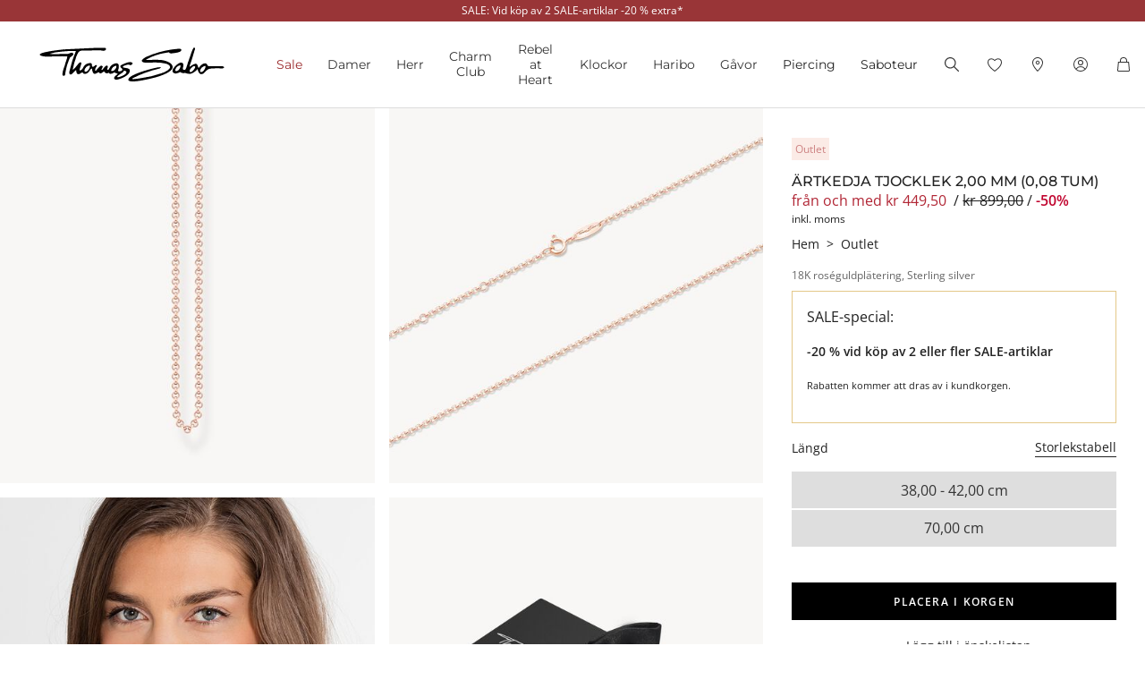

--- FILE ---
content_type: text/html;charset=UTF-8
request_url: https://www.thomassabo.com/NO/sv_NO/pd/halsband/KE1219-415-12-VG.html
body_size: 40401
content:
<!DOCTYPE html>
<html lang="sv-NO">
<head>

<meta charset="UTF-8">



<link href="/on/demandware.static/Sites-TS_NO-Site/-/sv_NO/v1768345817485/css/scss-style.css" rel="preload" as="style">

    <link href="/on/demandware.static/Sites-TS_NO-Site/-/sv_NO/v1768345817485/css/pdp.css" rel="preload" as="style">

    <link href="/on/demandware.static/Sites-TS_NO-Site/-/sv_NO/v1768345817485/css/experience/components/ts_layouts/slickCarousel.css" rel="preload" as="style">



<meta http-equiv="X-UA-Compatible" content="IE=edge">

    
        <title>&Auml;rtkedja Tjocklek 2,00 mm &#40;0,08 tum&#41; | THOMAS SABO</title>
    
    <meta name="description" content="&Auml;rtkedja Tjocklek 2,00 mm (0,08 tum) ➤ KE1219-415-12 ➤ fr&aring;n kr 449,50 ➤ Uppt&auml;ck nu i den officiella THOMAS SABO STORE">
    <meta name="keywords" content="&Auml;rtkedja Tjocklek 2,00 mm (0,08 tum)">


    <meta name="viewport" content="width=device-width, initial-scale=1.0">

<meta name="msvalidate.01" content="5E7A8F9E556913F6BDEAA25C40EDE345">
<meta name="facebook-domain-verification" content="2r6ws5qxkpw7a78ctgv0e4witd15so">
<meta name="google-site-verification" content="THgAdpxJ5EDm14ZlwxyvAu8KaoBY_Hql3wkQVL8itfM">
<meta name="google-site-verification" content="GqupqF9B8qAwUSXrpVXxRmPvTi8UQn22njF9Cutj3Q0">
<meta name="format-detection" content="telephone=no">




    
        
            <meta name="smartbanner:enabled-platforms" content="none">
        
    

    
        
        
        
            <meta name="robots" content="index,follow">
        
    




<link rel="manifest" href="/on/demandware.static/Sites-TS_NO-Site/-/default/dw4584dd7d/manifest.json">


<link rel="apple-touch-icon" sizes="36x36" href="/on/demandware.static/Sites-TS_NO-Site/-/default/dwea61a3bf/images/touch-icons/icon-36x36.png">
<link rel="apple-touch-icon" sizes="48x48" href="/on/demandware.static/Sites-TS_NO-Site/-/default/dw13f3e36d/images/touch-icons/icon-48x48.png">
<link rel="apple-touch-icon" sizes="57x57" href="/on/demandware.static/Sites-TS_NO-Site/-/default/dw5d0e81d3/images/touch-icons/icon-57x57.png">
<link rel="apple-touch-icon" sizes="60x60" href="/on/demandware.static/Sites-TS_NO-Site/-/default/dw2fbdea52/images/touch-icons/icon-60x60.png">
<link rel="apple-touch-icon" sizes="72x72" href="/on/demandware.static/Sites-TS_NO-Site/-/default/dwb1acb0e4/images/touch-icons/icon-72x72.png">
<link rel="apple-touch-icon" sizes="76x76" href="/on/demandware.static/Sites-TS_NO-Site/-/default/dw35c839ca/images/touch-icons/icon-76x76.png">
<link rel="apple-touch-icon" sizes="96x96" href="/on/demandware.static/Sites-TS_NO-Site/-/default/dw20d9eda4/images/touch-icons/icon-96x96.png">
<link rel="apple-touch-icon" sizes="114x114" href="/on/demandware.static/Sites-TS_NO-Site/-/default/dw6f2977a8/images/touch-icons/icon-114x114.png">
<link rel="apple-touch-icon" sizes="120x120" href="/on/demandware.static/Sites-TS_NO-Site/-/default/dw7c15adc5/images/touch-icons/icon-120x120.png">
<link rel="apple-touch-icon" sizes="144x144" href="/on/demandware.static/Sites-TS_NO-Site/-/default/dwfbba451d/images/touch-icons/icon-144x144.png">
<link rel="apple-touch-icon" sizes="152x152" href="/on/demandware.static/Sites-TS_NO-Site/-/default/dw9db34a64/images/touch-icons/icon-152x152.png">
<link rel="apple-touch-icon" sizes="180x180" href="/on/demandware.static/Sites-TS_NO-Site/-/default/dwdfdde4f0/images/touch-icons/icon-180x180.png">
<link rel="apple-touch-icon" sizes="192x192" href="/on/demandware.static/Sites-TS_NO-Site/-/default/dw5681aae9/images/touch-icons/icon-192x192.png">
<link rel="apple-touch-icon" href="/on/demandware.static/Sites-TS_NO-Site/-/default/dwb1acb0e4/images/touch-icons/icon-72x72.png">
<link rel="icon" type="image/png" href="/on/demandware.static/Sites-TS_NO-Site/-/default/dw52eed28b/images/favicon.png">



<link rel="canonical" href="https://www.thomassabo.com/NO/sv_NO/pd/halsband/KE1219-415-12-VG.html">






<link rel="alternate" hreflang="de-CH" href="https://www.thomassabo.com/CH/de_CH/pd/kette/KE1219-415-12-VG.html" data-included="1">
<link rel="alternate" hreflang="fr-CH" href="https://www.thomassabo.com/CH/fr_CH/pd/cha%C3%AEne/KE1219-415-12-VG.html" data-included="1">
<link rel="alternate" hreflang="de-LI" href="https://www.thomassabo.com/CH/de_LI/pd/kette/KE1219-415-12-VG.html" data-included="1">





<link rel="alternate" hreflang="en-DK" href="https://www.thomassabo.com/DK/en_DK/pd/necklace/KE1219-415-12-VG.html" data-included="1">





<link rel="alternate" hreflang="en-GB" href="https://www.thomassabo.com/GB/en_GB/pd/necklace/KE1219-415-12-VG.html" data-included="1">










<link rel="alternate" hreflang="sv-SE" href="https://www.thomassabo.com/SE/sv_SE/pd/halsband/KE1219-415-12-VG.html" data-included="1">





<link rel="alternate" hreflang="en-US" href="https://www.thomassabo.com/US/en_US/pd/necklace/KE1219-415-12-VG.html" data-included="1">





<link rel="alternate" hreflang="en-CA" href="https://www.thomassabo.com/CA/en_CA/pd/necklace/KE1219-415-12-VG.html" data-included="1">
<link rel="alternate" hreflang="fr-CA" href="https://www.thomassabo.com/CA/fr_CA/pd/cha%C3%AEne/KE1219-415-12-VG.html" data-included="1">





<link rel="alternate" hreflang="fr-FR" href="https://www.thomassabo.com/EU/fr_FR/pd/chaine/KE1219-415-12-VG.html" data-included="1">
<link rel="alternate" hreflang="en-CZ" href="https://www.thomassabo.com/EU/en_CZ/pd/necklace/KE1219-415-12-VG.html" data-included="1">
<link rel="alternate" hreflang="de-DE" href="https://www.thomassabo.com/EU/de_DE/pd/kette/KE1219-415-12-VG.html" data-included="1">
<link rel="alternate" hreflang="en-NL" href="https://www.thomassabo.com/EU/en_NL/pd/necklace/KE1219-415-12-VG.html" data-included="1">
<link rel="alternate" hreflang="de-BE" href="https://www.thomassabo.com/EU/de_BE/pd/kette/KE1219-415-12-VG.html" data-included="1">
<link rel="alternate" hreflang="en-PL" href="https://www.thomassabo.com/EU/en_PL/pd/necklace/KE1219-415-12-VG.html" data-included="1">
<link rel="alternate" hreflang="en-DE" href="https://www.thomassabo.com/EU/en_DE/pd/necklace/KE1219-415-12-VG.html" data-included="1">
<link rel="alternate" hreflang="de-LU" href="https://www.thomassabo.com/EU/de_LU/pd/kette/KE1219-415-12-VG.html" data-included="1">
<link rel="alternate" hreflang="en-PT" href="https://www.thomassabo.com/EU/en_PT/pd/necklace/KE1219-415-12-VG.html" data-included="1">
<link rel="alternate" hreflang="en-BE" href="https://www.thomassabo.com/EU/en_BE/pd/necklace/KE1219-415-12-VG.html" data-included="1">
<link rel="alternate" hreflang="en-FI" href="https://www.thomassabo.com/EU/en_FI/pd/necklace/KE1219-415-12-VG.html" data-included="1">
<link rel="alternate" hreflang="en-GR" href="https://www.thomassabo.com/EU/en_GR/pd/necklace/KE1219-415-12-VG.html" data-included="1">
<link rel="alternate" hreflang="en-IT" href="https://www.thomassabo.com/EU/en_IT/pd/necklace/KE1219-415-12-VG.html" data-included="1">
<link rel="alternate" hreflang="en-AT" href="https://www.thomassabo.com/EU/en_AT/pd/necklace/KE1219-415-12-VG.html" data-included="1">
<link rel="alternate" hreflang="en-SK" href="https://www.thomassabo.com/EU/en_SK/pd/necklace/KE1219-415-12-VG.html" data-included="1">
<link rel="alternate" hreflang="en-IE" href="https://www.thomassabo.com/EU/en_IE/pd/necklace/KE1219-415-12-VG.html" data-included="1">
<link rel="alternate" hreflang="en-EE" href="https://www.thomassabo.com/EU/en_EE/pd/necklace/KE1219-415-12-VG.html" data-included="1">
<link rel="alternate" hreflang="en-LV" href="https://www.thomassabo.com/EU/en_LV/pd/necklace/KE1219-415-12-VG.html" data-included="1">
<link rel="alternate" hreflang="en-LT" href="https://www.thomassabo.com/EU/en_LT/pd/necklace/KE1219-415-12-VG.html" data-included="1">
<link rel="alternate" hreflang="en-HU" href="https://www.thomassabo.com/EU/en_HU/pd/necklace/KE1219-415-12-VG.html" data-included="1">
<link rel="alternate" hreflang="de-AT" href="https://www.thomassabo.com/EU/de_AT/pd/kette/KE1219-415-12-VG.html" data-included="1">
<link rel="alternate" hreflang="es-ES" href="https://www.thomassabo.com/EU/es_ES/pd/cadena/KE1219-415-12-VG.html" data-included="1">
<link rel="alternate" hreflang="fr-BE" href="https://www.thomassabo.com/EU/fr_BE/pd/chaine/KE1219-415-12-VG.html" data-included="1">
<link rel="alternate" hreflang="en-SI" href="https://www.thomassabo.com/EU/en_SI/pd/necklace/KE1219-415-12-VG.html" data-included="1">
<link rel="alternate" hreflang="fr-LU" href="https://www.thomassabo.com/EU/fr_LU/pd/chaine/KE1219-415-12-VG.html" data-included="1">





<link rel="alternate" hreflang="en-NO" href="https://www.thomassabo.com/NO/en_NO/pd/necklace/KE1219-415-12-VG.html" data-included="1">
<link rel="alternate" hreflang="sv-NO" href="https://www.thomassabo.com/NO/sv_NO/pd/halsband/KE1219-415-12-VG.html" data-included="1">





<!--[if (lte IE 8)&(!IEMobile)]>
    <script src="/on/demandware.static/Sites-TS_NO-Site/-/sv_NO/v1768345817485/lib/es5-shim.min.js"></script>
<![endif]-->

<script>
    Object.defineProperty(window, 'tsBrandNameShort', {
        value: 'TS',
        writable: false,
        configurable: false,
    });
</script>
<!-- Initial data layer -->
<script>
    const pageBreadcrumb = "Hem>Outlet>halsband";
    window.dataLayer = window.dataLayer || [];
    window.dataLayer.push({
        event: 'page_meta',
        content_group: 'productdetail' || '',
        domain: window.location.hostname,
        login_status: 'Logged Out' || '',
        page_breadcrumb: pageBreadcrumb,
        page_country:'NO' || '',
        page_environment: 'Production' || '',
        page_language: 'sv' || '',
        page_location: window.location.href,
        page_name: window.location.pathname,
        page_title: document.title,
        page_type: 'product',
        referrer: document.referrer,
        traffic_type: 'external' || '',
        user_id: '' || '',
        user_email: '' || '',
        user_email_md5: '' || '',
        subscriber_key: '' || '',
    });
</script>

    <!-- Google Tag Manager -->
    <script>(function(w,d,s,l,i){w[l]=w[l]||[];w[l].push({'gtm.start':
    new Date().getTime(),event:'gtm.js'});var f=d.getElementsByTagName(s)[0],
    j=d.createElement(s),dl=l!='dataLayer'?'&l='+l:'';j.async=true;j.src=
    'https://www.googletagmanager.com/gtm.js?id='+i+dl;f.parentNode.insertBefore(j,f);
    })(window,document,'script','dataLayer','GTM-TNQSD8C');</script>
    <!-- End Google Tag Manager -->

<script>function tsAddLoadEvent(e){if(window.addEventListener)window.addEventListener("load",e,!1);else if(window.attachEvent)window.attachEvent("onload",e);else{var n=window.onload;window.onload="function"==typeof n?function(){n(),e()}:e}}document.createElement("picture"),function(e){function n(e){return void 0!==i[e]?i[e]:""}function t(e,n){if(e&&n&&a&&a.eventCategories&&a.eventsByLid){var t="",o=null;return e in a.eventCategories&&n in a.eventsByLid&&(t=a.eventCategories[e],o=a.eventsByLid[n],o.category=t),o}return null}function o(){return void 0===c&&(c=t(n("et_cid"),n("et_lid"))),c}var i={};e.location&&e.location.search&&(i=function(e){if(""===e)return{};for(var n={},t=0;t<e.length;++t){var o=e[t].split("=",2);n[o[0]]=1==o.length?"":decodeURIComponent(o[1].replace(/\+/g," "))}return n}(e.location.search.substr(1).split("&")));var a;try{a=JSON.parse({
  "action": "Resources-LoadTrackingConstant",
  "queryString": "",
  "locale": "sv_NO",
  "eventCategories": {
    "2": "newsletter",
    "70": "catalog",
    "71": "cart",
    "72": "olapic"
  },
  "eventsByLid": {
    "1": {
      "label": "EU"
    },
    "23896": {
      "label": "AU"
    },
    "23898": {
      "label": "CA"
    },
    "1264153": {
      "label": "rebel-at-heart-spring-summer"
    },
    "1264165": {
      "label": "glam-and-soul-spring-summer"
    },
    "1264174": {
      "label": "watches-spring-summer"
    },
    "1509828": {
      "label": "charmclub-spring-summer"
    },
    "1582576": {
      "label": "dfb-karma-beads-booklet"
    },
    "1623561": {
      "label": "glam-and-soul-autumn-winter",
      "value": 2014
    },
    "1641229": {
      "label": "charmclub-autumn-winter",
      "value": 2014
    },
    "1750322": {
      "label": "article"
    },
    "1750328": {
      "label": "landingpage",
      "action": "view"
    },
    "1794754": {
      "label": "cart-sent-email"
    }
  }
})}catch(r){}var c;e.ts_tracking={getQueryParam:n,getCampaignObject:o}}(window);</script>
<script src="/on/demandware.static/Sites-TS_NO-Site/-/sv_NO/v1768345817485/js/main-ui.js" async ></script>

<script>!function(e,n,t,o){var i,a=n.getElementsByTagName(t)[0],r=function(e,o){n.getElementById(o)||(i=n.createElement(t),i.src=e,i.id=o,a.parentNode.insertBefore(i,a))};o.loadJsAfterOnload=function(e,n){function t(){r(e,n)}tsAddLoadEvent(t)}}(window,document,"script",window.apphelper=window.apphelper||{});</script>

<script>
window.initGoogleAPI = () => {
    window.googleApiLoaded = true;
    if (window.googleApiCallbackQueue) {
        window.googleApiCallbackQueue.forEach(callback => callback());
        window.googleApiCallbackQueue = [];
    }
}
</script>
<link rel="preload" href="/on/demandware.static/Sites-TS_NO-Site/-/sv_NO/v1768345817485/js/main.js" as="script">

    <link rel="preload" href="//maps.googleapis.com/maps/api/js?key=AIzaSyCp4-sueDFsm_Eo89L7_rK8SisAg4EO7eE&loading=async&libraries=places&callback=initGoogleAPI" as="script">

    <link rel="preload" href="/on/demandware.static/Sites-TS_NO-Site/-/sv_NO/v1768345817485/js/pdp.js" as="script">

<link rel="preconnect" href="https://cdn.cquotient.com">
<link rel="dns-prefetch" href="https://cdn.cquotient.com">
<link rel="preconnect" href="https://ui.powerreviews.com">
<link rel="dns-prefetch" href="https://ui.powerreviews.com">


<style>
    .no-js img.lazyload {display: none;} img {-ms-interpolation-mode: bicubic;}
</style>
<link href="/on/demandware.static/Sites-TS_NO-Site/-/sv_NO/v1768345817485/css/scss-style.css" rel="stylesheet">

    <link href="/on/demandware.static/Sites-TS_NO-Site/-/sv_NO/v1768345817485/css/pdp.css" rel="stylesheet">

    <link href="/on/demandware.static/Sites-TS_NO-Site/-/sv_NO/v1768345817485/css/experience/components/ts_layouts/slickCarousel.css" rel="stylesheet">


<link rel="stylesheet" href="/on/demandware.static/Sites-TS_NO-Site/-/sv_NO/v1768345817485/css/skin/skin.css">




    <div
        id="microsoftClarity"
        data-project-id="sb35o76jnh"
    ></div>


<script type="text/javascript">//<!--
/* <![CDATA[ (head-active_data.js) */
var dw = (window.dw || {});
dw.ac = {
    _analytics: null,
    _events: [],
    _category: "",
    _searchData: "",
    _anact: "",
    _anact_nohit_tag: "",
    _analytics_enabled: "true",
    _timeZone: "Europe/Oslo",
    _capture: function(configs) {
        if (Object.prototype.toString.call(configs) === "[object Array]") {
            configs.forEach(captureObject);
            return;
        }
        dw.ac._events.push(configs);
    },
	capture: function() { 
		dw.ac._capture(arguments);
		// send to CQ as well:
		if (window.CQuotient) {
			window.CQuotient.trackEventsFromAC(arguments);
		}
	},
    EV_PRD_SEARCHHIT: "searchhit",
    EV_PRD_DETAIL: "detail",
    EV_PRD_RECOMMENDATION: "recommendation",
    EV_PRD_SETPRODUCT: "setproduct",
    applyContext: function(context) {
        if (typeof context === "object" && context.hasOwnProperty("category")) {
        	dw.ac._category = context.category;
        }
        if (typeof context === "object" && context.hasOwnProperty("searchData")) {
        	dw.ac._searchData = context.searchData;
        }
    },
    setDWAnalytics: function(analytics) {
        dw.ac._analytics = analytics;
    },
    eventsIsEmpty: function() {
        return 0 == dw.ac._events.length;
    }
};
/* ]]> */
// -->
</script>
<script type="text/javascript">//<!--
/* <![CDATA[ (head-cquotient.js) */
var CQuotient = window.CQuotient = {};
CQuotient.clientId = 'aaqy-TS_NO';
CQuotient.realm = 'AAQY';
CQuotient.siteId = 'TS_NO';
CQuotient.instanceType = 'prd';
CQuotient.locale = 'sv_NO';
CQuotient.fbPixelId = '__UNKNOWN__';
CQuotient.activities = [];
CQuotient.cqcid='';
CQuotient.cquid='';
CQuotient.cqeid='';
CQuotient.cqlid='';
CQuotient.apiHost='api.cquotient.com';
/* Turn this on to test against Staging Einstein */
/* CQuotient.useTest= true; */
CQuotient.useTest = ('true' === 'false');
CQuotient.initFromCookies = function () {
	var ca = document.cookie.split(';');
	for(var i=0;i < ca.length;i++) {
	  var c = ca[i];
	  while (c.charAt(0)==' ') c = c.substring(1,c.length);
	  if (c.indexOf('cqcid=') == 0) {
		CQuotient.cqcid=c.substring('cqcid='.length,c.length);
	  } else if (c.indexOf('cquid=') == 0) {
		  var value = c.substring('cquid='.length,c.length);
		  if (value) {
		  	var split_value = value.split("|", 3);
		  	if (split_value.length > 0) {
			  CQuotient.cquid=split_value[0];
		  	}
		  	if (split_value.length > 1) {
			  CQuotient.cqeid=split_value[1];
		  	}
		  	if (split_value.length > 2) {
			  CQuotient.cqlid=split_value[2];
		  	}
		  }
	  }
	}
}
CQuotient.getCQCookieId = function () {
	if(window.CQuotient.cqcid == '')
		window.CQuotient.initFromCookies();
	return window.CQuotient.cqcid;
};
CQuotient.getCQUserId = function () {
	if(window.CQuotient.cquid == '')
		window.CQuotient.initFromCookies();
	return window.CQuotient.cquid;
};
CQuotient.getCQHashedEmail = function () {
	if(window.CQuotient.cqeid == '')
		window.CQuotient.initFromCookies();
	return window.CQuotient.cqeid;
};
CQuotient.getCQHashedLogin = function () {
	if(window.CQuotient.cqlid == '')
		window.CQuotient.initFromCookies();
	return window.CQuotient.cqlid;
};
CQuotient.trackEventsFromAC = function (/* Object or Array */ events) {
try {
	if (Object.prototype.toString.call(events) === "[object Array]") {
		events.forEach(_trackASingleCQEvent);
	} else {
		CQuotient._trackASingleCQEvent(events);
	}
} catch(err) {}
};
CQuotient._trackASingleCQEvent = function ( /* Object */ event) {
	if (event && event.id) {
		if (event.type === dw.ac.EV_PRD_DETAIL) {
			CQuotient.trackViewProduct( {id:'', alt_id: event.id, type: 'raw_sku'} );
		} // not handling the other dw.ac.* events currently
	}
};
CQuotient.trackViewProduct = function(/* Object */ cqParamData){
	var cq_params = {};
	cq_params.cookieId = CQuotient.getCQCookieId();
	cq_params.userId = CQuotient.getCQUserId();
	cq_params.emailId = CQuotient.getCQHashedEmail();
	cq_params.loginId = CQuotient.getCQHashedLogin();
	cq_params.product = cqParamData.product;
	cq_params.realm = cqParamData.realm;
	cq_params.siteId = cqParamData.siteId;
	cq_params.instanceType = cqParamData.instanceType;
	cq_params.locale = CQuotient.locale;
	
	if(CQuotient.sendActivity) {
		CQuotient.sendActivity(CQuotient.clientId, 'viewProduct', cq_params);
	} else {
		CQuotient.activities.push({activityType: 'viewProduct', parameters: cq_params});
	}
};
/* ]]> */
// -->
</script>









</head>
<body id="ts-web-body" class="v2 js no-js no-touch pagecontext--product pagecontext-ns--product ts-theme--light">


<div id="tsInstance" data-instance="prod"></div>

<script>
    var body = document.querySelector('body');
    if ('ontouchstart' in window || 'onmsgesturechange' in window) {
        body.classList.remove("no-touch");
    }
    body.classList.remove("no-js");
</script>


<div id="skeleton" data-emoji-msg="Ogiltiga tecken har tagits bort" class="skeleton" style="background-color: #fff;" >
<div class="nojavascript">
<noscript>
Aktivera JavaScript för att kunna utnyttja alla funktioner (bl a beställningar) på vår webbplats. JavaScript kan även vara avaktiverat genom en reklamblockerare. Avaktivera i så fall reklamblockeraren för att utnyttja all funktionalitet på vår webbplats.
</noscript>
</div>

<a id="top"></a>
<header id="headerbar" class="headerbar" data-cgid="">
    <div class="topsliderwrapper js-topsliderwrapper">
    
        
            
	 


	
    



<style>
:root {
--topslider-bgcolor: #993537;
--topslider-color: #ffffff;
--topslider-icon: url(../images/icon/svg/Icon_close_white.svg);
}
</style>

<div class="grid-container row">


    <!-- dwMarker="content" dwContentID="aca8f7210b8f7269f6ed5af74b" -->
    
    <div class="topslider-slide js_topslider_content  ts-pointer "
        data-toggle=""
        data-target="https://www.thomassabo.com/NO/sv_NO/sale"
        data-href-add-coupon=""
        data-id="2025.06_Sale_20onTop"
        data-name="SALE: Vid k&ouml;p av 2 SALE-artiklar -20 % extra*"
        data-position="1">
        <p class="topslider-slide__content mb-0">
            SALE: Vid köp av 2 SALE-artiklar -20 % extra*
        </p>
    </div>




</div>
 
	
        
    
</div>



    


<div class="header-wrapper">
    <nav class="navigation--mobile" id="nav-mobile" role="tablist">
        



<div class="nav-inner">







<div class="level level1 collapsible js-level" data-cgid="sale">
<a id="item-1"
role="button"
data-toggle="collapse"
data-parent="#nav-mobile"
href="#item-1-sub"
aria-expanded="false"
aria-controls="item-1-sub"
class=""
style="color: #9a292b;"
>Sale<span class="collapsible-plus"></span></a>
<div id="item-1-sub" class="collapse" aria-labelledby="item-1" data-parent="#nav-mobile">
<div class="collapsible-inner">




<div class="level level2 collapsible js-level" data-cgid="sale-categories">
<a id="item-1-1"
role="button"
data-toggle="collapse"
data-parent="#item-1-sub"
href="#item-1-1-sub"
aria-expanded="false"
aria-controls="item-1-1-sub"
class=""
style=""
>Efter kategori<span class="collapsible-plus"></span></a>
<div id="item-1-1-sub" class="collapse" aria-labelledby="item-1-1" data-parent="#item-1-sub">
<div class="collapsible-inner">
<ul class="level level3">


<li class="js-level" data-cgid="sale-categories-allitems"><a
href="https://www.thomassabo.com/NO/sv_NO/sale?productlist=1"
class=""
style="">
Alla artiklar

</a>
</li>


<li class="js-level" data-cgid="sale-categories-bracelets"><a
href="/NO/sv_NO/sale/efter-kategori/armband"
class=""
style="">
Armband

</a>
</li>


<li class="js-level" data-cgid="sale-categories-necklaces"><a
href="/NO/sv_NO/sale/efter-kategori/halsband"
class=""
style="">
Halsband

</a>
</li>


<li class="js-level" data-cgid="sale-categories-rings"><a
href="/NO/sv_NO/sale/efter-kategori/ringar"
class=""
style="">
Ringar

</a>
</li>


<li class="js-level" data-cgid="sale-categories-charms"><a
href="/NO/sv_NO/sale/efter-kategori/charms"
class=""
style="">
Charms

</a>
</li>


<li class="js-level" data-cgid="sale-categories-earjewellery"><a
href="/NO/sv_NO/sale/efter-kategori/oeronsmycken"
class=""
style="">
&Ouml;ronsmycken

</a>
</li>


<li class="js-level" data-cgid="sale-categories-pendants"><a
href="/NO/sv_NO/sale/efter-kategori/haengsmycken"
class=""
style="">
H&auml;ngsmycken

</a>
</li>


<li class="js-level" data-cgid="sale-categories-beads"><a
href="/NO/sv_NO/sale/efter-kategori/beads"
class=""
style="">
Beads

</a>
</li>


<li class="js-level" data-cgid="sale-categories-watches"><a
href="/NO/sv_NO/sale/efter-kategori/klockor"
class=""
style="">
Klockor

</a>
</li>


<li class="js-level" data-cgid="sale-categories-eyewear"><a
href="/NO/sv_NO/sale/efter-kategori/solglasoegon"
class=""
style="">
Solglas&ouml;gon

</a>
</li>

</ul>
</div>
</div>
</div>





<div class="level level2 collapsible js-level" data-cgid="sale-targetgroup">
<a id="item-1-2"
role="button"
data-toggle="collapse"
data-parent="#item-1-sub"
href="#item-1-2-sub"
aria-expanded="false"
aria-controls="item-1-2-sub"
class=""
style=""
>Efter k&ouml;n<span class="collapsible-plus"></span></a>
<div id="item-1-2-sub" class="collapse" aria-labelledby="item-1-2" data-parent="#item-1-sub">
<div class="collapsible-inner">
<ul class="level level3">


<li class="js-level" data-cgid="sale-targetgroup-women"><a
href="/NO/sv_NO/sale/efter-koen/erbjudanden-foer-henne"
class=""
style="">
Erbjudanden f&ouml;r henne

</a>
</li>


<li class="js-level" data-cgid="sale-targetgroup-men"><a
href="/NO/sv_NO/sale/efter-koen/erbjudanden-foer-honom"
class=""
style="">
Erbjudanden f&ouml;r honom

</a>
</li>

</ul>
</div>
</div>
</div>





<div class="level level2 collapsible js-level" data-cgid="sale-offers">
<a id="item-1-3"
role="button"
data-toggle="collapse"
data-parent="#item-1-sub"
href="#item-1-3-sub"
aria-expanded="false"
aria-controls="item-1-3-sub"
class=""
style=""
>Erbjudanden<span class="collapsible-plus"></span></a>
<div id="item-1-3-sub" class="collapse" aria-labelledby="item-1-3" data-parent="#item-1-sub">
<div class="collapsible-inner">
<ul class="level level3">


<li class="js-level" data-cgid="sale-offers-50"><a
href="/NO/sv_NO/sale/erbjudanden/-50--minskning"
class=""
style="">
-50% minskning

</a>
</li>


<li class="js-level" data-cgid="sale-offers-30"><a
href="/NO/sv_NO/sale/erbjudanden/-30--minskning"
class=""
style="">
-30% minskning

</a>
</li>

</ul>
</div>
</div>
</div>



</div>
</div>
</div>







<div class="level level1 collapsible js-level" data-cgid="jewellery">
<a id="item-2"
role="button"
data-toggle="collapse"
data-parent="#nav-mobile"
href="#item-2-sub"
aria-expanded="false"
aria-controls="item-2-sub"
class=""
style=""
>Damer<span class="collapsible-plus"></span></a>
<div id="item-2-sub" class="collapse" aria-labelledby="item-2" data-parent="#nav-mobile">
<div class="collapsible-inner">




<div class="level level2 js-level" data-cgid="jewellery-discover">
<a role="button"
href="https://www.thomassabo.com/NO/sv_NO/kollektioner/thomas-sabo-jewellery"
class=""
style=""
>Uppt&auml;ck smycken</a>
</div>





<div class="level level2 js-level" data-cgid="jewellery-sale">
<a role="button"
href="https://www.thomassabo.com/NO/sv_NO/sale/efter-koen/erbjudanden-foer-henne"
class=""
style="color: #9a292b;"
>SALE</a>
</div>





<div class="level level2 js-level" data-cgid="jewellery-newitems">
<a role="button"
href="https://www.thomassabo.com/NO/sv_NO/inspiration/teman/dam-nya-produkter"
class=""
style=""
>Nya produkter</a>
</div>





<div class="level level2 js-level" data-cgid="jewellery-topseller">
<a role="button"
href="/NO/sv_NO/smycken/toppsaeljare"
class=""
style=""
>Topps&auml;ljare</a>
</div>





<div class="level level2 js-level" data-cgid="jewellery-engraving">
<a role="button"
href="https://www.thomassabo.com/NO/sv_NO/gravyr/upptaeck-gravyr"
class=""
style=""
>Gravyr</a>
</div>





<div class="level level2 collapsible js-level" data-cgid="jewellery-categories">
<a id="item-2-6"
role="button"
data-toggle="collapse"
data-parent="#item-2-sub"
href="#item-2-6-sub"
aria-expanded="false"
aria-controls="item-2-6-sub"
class=""
style=""
>Efter kategori<span class="collapsible-plus"></span></a>
<div id="item-2-6-sub" class="collapse" aria-labelledby="item-2-6" data-parent="#item-2-sub">
<div class="collapsible-inner">
<ul class="level level3">


<li class="js-level" data-cgid="jewellery-allitems"><a
href="/NO/sv_NO/smycken/efter-kategori/alla-artiklar"
class=""
style="">
Alla artiklar

</a>
</li>


<li class="js-level" data-cgid="jewellery-bracelets"><a
href="/NO/sv_NO/smycken/efter-kategori/armband"
class=""
style="">
Armband

</a>
</li>


<li class="js-level" data-cgid="jewellery-basicbracelets"><a
href="/NO/sv_NO/smycken/efter-kategori/basic-armband"
class=""
style="">
Basic armband

</a>
</li>


<li class="js-level" data-cgid="jewellery-tennisbracelet"><a
href="https://www.thomassabo.com/NO/sv_NO/smycken/efter-kategori/armband/tennisarmband"
class=""
style="">
Tennisarmband

</a>
</li>


<li class="js-level" data-cgid="jewellery-bangles"><a
href="/NO/sv_NO/smycken/efter-kategori/armringar"
class=""
style="">
Armringar

</a>
</li>


<li class="js-level" data-cgid="jewellery-rings"><a
href="/NO/sv_NO/smycken/efter-kategori/ringar"
class=""
style="">
Ringar

</a>
</li>


<li class="js-level" data-cgid="jewellery-necklaces"><a
href="/NO/sv_NO/smycken/efter-kategori/halsband"
class=""
style="">
Halsband

</a>
</li>


<li class="js-level" data-cgid="jewellery-basicnecklaces"><a
href="https://www.thomassabo.com/NO/sv_NO/smycken/efter-kategori/fina-kedjor"
class=""
style="">
Basic Halsband

</a>
</li>


<li class="js-level" data-cgid="jewellery-pendants"><a
href="/NO/sv_NO/smycken/efter-kategori/haengsmycken"
class=""
style="">
H&auml;ngsmycken

</a>
</li>


<li class="js-level" data-cgid="jewellery-pendantnecklaces"><a
href="/NO/sv_NO/smycken/efter-kategori/halsband-med-haenge"
class=""
style="">
Halsband med h&auml;nge

</a>
</li>


<li class="js-level" data-cgid="jewellery-collectablecharms"><a
href="https://www.thomassabo.com/NO/sv_NO/charm-club/efter-kategori/charms-original"
class=""
style="">
Charms

</a>
</li>


<li class="js-level" data-cgid="jewellery-collectablebracelets"><a
href="https://www.thomassabo.com/NO/sv_NO/charm-club/efter-kategori/charm-armband-original"
class=""
style="">
Charm Armband

</a>
</li>


<li class="js-level" data-cgid="jewellery-collectablenecklaces"><a
href="https://www.thomassabo.com/NO/sv_NO/charm-club/efter-kategori/charm-halskedjor-original"
class=""
style="">
Charm Halskedjor

</a>
</li>


<li class="js-level" data-cgid="jewellery-earrings"><a
href="/NO/sv_NO/smycken/efter-kategori/oerhaengen"
class=""
style="">
&Ouml;rh&auml;ngen

</a>
</li>


<li class="js-level" data-cgid="jewellery-earstuds"><a
href="/NO/sv_NO/smycken/efter-kategori/stiftoerhaengen"
class=""
style="">
Stift&ouml;rh&auml;ngen

</a>
</li>


<li class="js-level" data-cgid="jewellery-hoopearrings"><a
href="/NO/sv_NO/smycken/efter-kategori/creoler"
class=""
style="">
Creoler

</a>
</li>


<li class="js-level" data-cgid="jewellery-earcuffs"><a
href="/NO/sv_NO/smycken/efter-kategori/ear-cuffs"
class=""
style="">
Ear cuffs

</a>
</li>


<li class="js-level" data-cgid="jewellery-watches"><a
href="https://www.thomassabo.com/NO/sv_NO/klockor/efter-koen/klockor-foer-damer"
class=""
style="">
Klockor

</a>
</li>


<li class="js-level" data-cgid="jewellery-anklets"><a
href="/NO/sv_NO/smycken/efter-kategori/ankelkedjor"
class=""
style="">
Ankelkedjor

</a>
</li>


<li class="js-level" data-cgid="jewellery-beads"><a
href="/NO/sv_NO/smycken/efter-kategori/beads"
class=""
style="">
Beads

</a>
</li>


<li class="js-level" data-cgid="jewellery-eyewear"><a
href="https://www.thomassabo.com/NO/sv_NO/solglasoegon/m%C3%A5lgrupp/foer-henne"
class=""
style="">
Solglas&ouml;gon

<span class="flag-container">
<span class="flag flag--sale">SALE</span>
</span>

</a>
</li>


<li class="js-level" data-cgid="jewellery-jewelleryboxes"><a
href="https://www.thomassabo.com/NO/sv_NO/inspiration/teman/foerpackning-skoetsel"
class=""
style="">
Smyckesf&ouml;rvaring &amp; sk&ouml;tsel

</a>
</li>

</ul>
</div>
</div>
</div>





<div class="level level2 collapsible js-level" data-cgid="jewellery-collections">
<a id="item-2-7"
role="button"
data-toggle="collapse"
data-parent="#item-2-sub"
href="#item-2-7-sub"
aria-expanded="false"
aria-controls="item-2-7-sub"
class=""
style=""
>Efter kollektioner<span class="collapsible-plus"></span></a>
<div id="item-2-7-sub" class="collapse" aria-labelledby="item-2-7" data-parent="#item-2-sub">
<div class="collapsible-inner">
<ul class="level level3">


<li class="js-level" data-cgid="jewellery-elyndra"><a
href="https://www.thomassabo.com/NO/sv_NO/inspiration/teman/elyndra"
class=""
style="">
Elyndra

</a>
</li>


<li class="js-level" data-cgid="jewellery-boldelegance"><a
href="https://www.thomassabo.com/NO/sv_NO/inspiration/teman/bold-elegance"
class=""
style="">
Bold Elegance

</a>
</li>


<li class="js-level" data-cgid="jewellery-bloomingskies"><a
href="https://www.thomassabo.com/NO/sv_NO/inspiration/teman/blooming-skies"
class=""
style="">
Blooming Skies

</a>
</li>


<li class="js-level" data-cgid="jewellery-trueromance"><a
href="https://www.thomassabo.com/NO/sv_NO/inspiration/teman/true-romance"
class=""
style="">
True Romance

</a>
</li>

</ul>
</div>
</div>
</div>





<div class="level level2 collapsible js-level" data-cgid="jewellery-material">
<a id="item-2-8"
role="button"
data-toggle="collapse"
data-parent="#item-2-sub"
href="#item-2-8-sub"
aria-expanded="false"
aria-controls="item-2-8-sub"
class=""
style=""
>Efter material<span class="collapsible-plus"></span></a>
<div id="item-2-8-sub" class="collapse" aria-labelledby="item-2-8" data-parent="#item-2-sub">
<div class="collapsible-inner">
<ul class="level level3">


<li class="js-level" data-cgid="jewellery-material-silver"><a
href="/NO/sv_NO/smycken/efter-material/sterling-silver"
class=""
style="">
Sterling silver

</a>
</li>


<li class="js-level" data-cgid="jewellery-material-yellowgold"><a
href="/NO/sv_NO/smycken/efter-material/18k-plaetering---sterling-silver"
class=""
style="">
18K pl&auml;tering - Sterling silver

</a>
</li>


<li class="js-level" data-cgid="jewellery-material-rosegold"><a
href="/NO/sv_NO/smycken/efter-material/18k-roseguldplaetering---sterling-silver"
class=""
style="">
18K ros&eacute;guldpl&auml;tering - Sterling silver

</a>
</li>

</ul>
</div>
</div>
</div>



</div>
</div>
</div>







<div class="level level1 collapsible js-level" data-cgid="men">
<a id="item-3"
role="button"
data-toggle="collapse"
data-parent="#nav-mobile"
href="#item-3-sub"
aria-expanded="false"
aria-controls="item-3-sub"
class=""
style=""
>Herr<span class="collapsible-plus"></span></a>
<div id="item-3-sub" class="collapse" aria-labelledby="item-3" data-parent="#nav-mobile">
<div class="collapsible-inner">




<div class="level level2 js-level" data-cgid="men-discover">
<a role="button"
href="https://www.thomassabo.com/NO/sv_NO/kollektioner/rebel-at-heart"
class=""
style=""
>Uppt&auml;ck smycken</a>
</div>





<div class="level level2 js-level" data-cgid="men-sale">
<a role="button"
href="https://www.thomassabo.com/NO/sv_NO/sale/efter-koen/erbjudanden-foer-honom"
class=""
style="color: #9a292b;"
>SALE</a>
</div>





<div class="level level2 js-level" data-cgid="men-newitems">
<a role="button"
href="https://www.thomassabo.com/NO/sv_NO/inspiration/teman/herr-nya-produkter"
class=""
style=""
>Nya produkter</a>
</div>





<div class="level level2 js-level" data-cgid="men-topseller">
<a role="button"
href="/NO/sv_NO/herr/toppsaeljare"
class=""
style=""
>Topps&auml;ljare</a>
</div>





<div class="level level2 js-level" data-cgid="men-engraving">
<a role="button"
href="https://www.thomassabo.com/NO/sv_NO/gravyr/upptaeck-gravyr"
class=""
style=""
>Gravyr</a>
</div>





<div class="level level2 collapsible js-level" data-cgid="men-categories">
<a id="item-3-6"
role="button"
data-toggle="collapse"
data-parent="#item-3-sub"
href="#item-3-6-sub"
aria-expanded="false"
aria-controls="item-3-6-sub"
class=""
style=""
>Efter kategori<span class="collapsible-plus"></span></a>
<div id="item-3-6-sub" class="collapse" aria-labelledby="item-3-6" data-parent="#item-3-sub">
<div class="collapsible-inner">
<ul class="level level3">


<li class="js-level" data-cgid="men-categories-allitems"><a
href="/NO/sv_NO/herr/efter-kategori/alla-artiklar"
class=""
style="">
Alla artiklar

</a>
</li>


<li class="js-level" data-cgid="men-categories-rings"><a
href="/NO/sv_NO/herr/efter-kategori/ringar"
class=""
style="">
Ringar

</a>
</li>


<li class="js-level" data-cgid="men-categories-signetrings"><a
href="/NO/sv_NO/herr/efter-kategori/klackringar"
class=""
style="">
Klackringar

</a>
</li>


<li class="js-level" data-cgid="men-categories-bandrings"><a
href="/NO/sv_NO/herr/efter-kategori/bandringar"
class=""
style="">
Bandringar

</a>
</li>


<li class="js-level" data-cgid="men-categories-bracelets"><a
href="/NO/sv_NO/herr/efter-kategori/armband"
class=""
style="">
Armband

</a>
</li>


<li class="js-level" data-cgid="men-categories-basicbracelets"><a
href="/NO/sv_NO/herr/efter-kategori/basic-armband"
class=""
style="">
Basic armband

</a>
</li>


<li class="js-level" data-cgid="men-categories-bangles"><a
href="/NO/sv_NO/herr/efter-kategori/armringar"
class=""
style="">
Armringar

</a>
</li>


<li class="js-level" data-cgid="men-categories-necklaces"><a
href="/NO/sv_NO/herr/efter-kategori/halskedjor"
class=""
style="">
Halskedjor

</a>
</li>


<li class="js-level" data-cgid="men-categories-basicnecklaces"><a
href="/NO/sv_NO/herr/efter-kategori/basic-halsband"
class=""
style="">
Basic Halsband

</a>
</li>


<li class="js-level" data-cgid="men-categories-pendants"><a
href="/NO/sv_NO/herr/efter-kategori/haengen"
class=""
style="">
H&auml;ngen

</a>
</li>


<li class="js-level" data-cgid="men-categories-pendantnecklaces"><a
href="/NO/sv_NO/herr/efter-kategori/halsband-med-haenge"
class=""
style="">
Halsband med h&auml;nge

</a>
</li>


<li class="js-level" data-cgid="men-categories-watches"><a
href="https://www.thomassabo.com/NO/sv_NO/klockor/efter-koen/klockor-foer-maen"
class=""
style="">
Klockor

</a>
</li>


<li class="js-level" data-cgid="men-categories-earrings"><a
href="/NO/sv_NO/herr/efter-kategori/oerhaengen-creoler"
class=""
style="">
&Ouml;rh&auml;ngen &amp; creoler

</a>
</li>


<li class="js-level" data-cgid="men-categories-beads"><a
href="/NO/sv_NO/herr/efter-kategori/beads"
class=""
style="">
Beads

</a>
</li>


<li class="js-level" data-cgid="men-categories-eyewear"><a
href="https://www.thomassabo.com/NO/sv_NO/solglasoegon/m%C3%A5lgrupp/foer-honom"
class=""
style="">
Solglas&ouml;gon

<span class="flag-container">
<span class="flag flag--sale">SALE</span>
</span>

</a>
</li>


<li class="js-level" data-cgid="men-jewelleryboxes"><a
href="https://www.thomassabo.com/NO/sv_NO/inspiration/teman/foerpackning-skoetsel"
class=""
style="">
F&ouml;rpackning &amp; sk&ouml;tsel

</a>
</li>

</ul>
</div>
</div>
</div>





<div class="level level2 collapsible js-level" data-cgid="men-material">
<a id="item-3-7"
role="button"
data-toggle="collapse"
data-parent="#item-3-sub"
href="#item-3-7-sub"
aria-expanded="false"
aria-controls="item-3-7-sub"
class=""
style=""
>Efter material<span class="collapsible-plus"></span></a>
<div id="item-3-7-sub" class="collapse" aria-labelledby="item-3-7" data-parent="#item-3-sub">
<div class="collapsible-inner">
<ul class="level level3">


<li class="js-level" data-cgid="men-material-silver"><a
href="/NO/sv_NO/herr/efter-material/sterling-silver"
class=""
style="">
Sterling silver

</a>
</li>


<li class="js-level" data-cgid="men-material-yellowgold"><a
href="/NO/sv_NO/herr/efter-material/18k-plaetering---sterling-silver"
class=""
style="">
18K pl&auml;tering - Sterling silver

</a>
</li>

</ul>
</div>
</div>
</div>



</div>
</div>
</div>







<div class="level level1 collapsible js-level" data-cgid="charmclub-menu">
<a id="item-4"
role="button"
data-toggle="collapse"
data-parent="#nav-mobile"
href="#item-4-sub"
aria-expanded="false"
aria-controls="item-4-sub"
class="charmclub-menu"
style=""
>Charm Club<span class="collapsible-plus"></span></a>
<div id="item-4-sub" class="collapse" aria-labelledby="item-4" data-parent="#nav-mobile">
<div class="collapsible-inner">




<div class="level level2 js-level" data-cgid="charmclub">
<a role="button"
href="https://www.thomassabo.com/NO/sv_NO/kollektioner/charm-club"
class="charmclub-menu"
style=""
>Uppt&auml;ck Charm Club</a>
</div>





<div class="level level2 js-level" data-cgid="charmclub-sale">
<a role="button"
href="https://www.thomassabo.com/NO/sv_NO/sale/efter-kategori/charms"
class=""
style="color: #9a292b;"
>SALE</a>
</div>





<div class="level level2 js-level" data-cgid="charmclub-newproducts">
<a role="button"
href="https://www.thomassabo.com/NO/sv_NO/inspiration/teman/charm-club-nya-produkter"
class=""
style=""
>Nya produkter</a>
</div>





<div class="level level2 js-level" data-cgid="charmclub-topseller">
<a role="button"
href="/NO/sv_NO/charm-club/toppsaeljare"
class=""
style=""
>Topps&auml;ljare</a>
</div>





<div class="level level2 js-level" data-cgid="charmclub-charmista">
<a role="button"
href="/NO/sv_NO/charm-club/samla-spara"
class=""
style=""
>Samla &amp; spara</a>
</div>





<div class="level level2 js-level" data-cgid="charmclub-engraving">
<a role="button"
href="https://www.thomassabo.com/NO/sv_NO/gravyr/upptaeck-gravyr?prefn1=productline-exact&amp;prefv1=Charm%20Club&amp;prefn2=productgroup-exact&amp;prefv2=Charms#productlist"
class=""
style=""
>Gravyr</a>
</div>





<div class="level level2 collapsible js-level" data-cgid="charmclub-categories">
<a id="item-4-7"
role="button"
data-toggle="collapse"
data-parent="#item-4-sub"
href="#item-4-7-sub"
aria-expanded="false"
aria-controls="item-4-7-sub"
class=""
style=""
>Efter kategori<span class="collapsible-plus"></span></a>
<div id="item-4-7-sub" class="collapse" aria-labelledby="item-4-7" data-parent="#item-4-sub">
<div class="collapsible-inner">
<ul class="level level3">


<li class="js-level" data-cgid="charmclub-categories-allitems"><a
href="/NO/sv_NO/charm-club/efter-kategori/alla-artiklar"
class=""
style="">
Alla artiklar

</a>
</li>


<li class="js-level" data-cgid="charmclub-categories-collectablecharms"><a
href="/NO/sv_NO/charm-club/efter-kategori/charms-original"
class=""
style="">
Charms Original

</a>
</li>


<li class="js-level" data-cgid="charmclub-categories-collectablecharms-connect"><a
href="/NO/sv_NO/charm-club/efter-kategori/charms-connect"
class=""
style="">
Charms Connect

</a>
</li>


<li class="js-level" data-cgid="charmclub-categories-collectablebracelets"><a
href="/NO/sv_NO/charm-club/efter-kategori/charm-armband-original"
class=""
style="">
Charm Armband Original

</a>
</li>


<li class="js-level" data-cgid="charmclub-categories-collectablebracelets-connect"><a
href="/NO/sv_NO/charm-club/efter-kategori/charm-armband-connect"
class=""
style="">
Charm Armband Connect

</a>
</li>


<li class="js-level" data-cgid="charmclub-categories-collectablenecklaces"><a
href="/NO/sv_NO/charm-club/efter-kategori/charm-halskedjor-original"
class=""
style="">
Charm Halskedjor Original

</a>
</li>


<li class="js-level" data-cgid="charmclub-categories-collectablenecklaces-connect"><a
href="/NO/sv_NO/charm-club/efter-kategori/charm-halskedjor-connect"
class=""
style="">
Charm Halskedjor Connect

</a>
</li>


<li class="js-level" data-cgid="charmclub-categories-accessoires"><a
href="https://www.thomassabo.com/NO/sv_NO/inspiration/teman/accessoarer"
class=""
style="">
Accessoarer

</a>
</li>


<li class="js-level" data-cgid="charmclub-categories-carrier"><a
href="/NO/sv_NO/charm-club/efter-kategori/carrier"
class=""
style="">
Carrier

</a>
</li>

</ul>
</div>
</div>
</div>





<div class="level level2 collapsible js-level" data-cgid="charmclub-collaborations">
<a id="item-4-8"
role="button"
data-toggle="collapse"
data-parent="#item-4-sub"
href="#item-4-8-sub"
aria-expanded="false"
aria-controls="item-4-8-sub"
class=""
style=""
>Samarbeten<span class="collapsible-plus"></span></a>
<div id="item-4-8-sub" class="collapse" aria-labelledby="item-4-8" data-parent="#item-4-sub">
<div class="collapsible-inner">
<ul class="level level3">


<li class="js-level" data-cgid="charmclub-collaborations-haribo"><a
href="https://www.thomassabo.com/NO/sv_NO/haribo/efter-kategori/charms"
class=""
style="">
Haribo

</a>
</li>


<li class="js-level" data-cgid="charmclub-collaborations-smiley"><a
href="https://www.thomassabo.com/NO/sv_NO/inspiration/teman/smileyworld%C2%AE"
class=""
style="">
SmileyWorld&reg;

</a>
</li>


<li class="js-level" data-cgid="charmclub-collaborations-peanuts"><a
href="https://www.thomassabo.com/NO/sv_NO/inspiration/teman/peanuts"
class=""
style="">
Peanuts&trade;

</a>
</li>

</ul>
</div>
</div>
</div>





<div class="level level2 collapsible js-level" data-cgid="charmclub-getinspired">
<a id="item-4-9"
role="button"
data-toggle="collapse"
data-parent="#item-4-sub"
href="#item-4-9-sub"
aria-expanded="false"
aria-controls="item-4-9-sub"
class=""
style=""
>Efter &auml;mnen<span class="collapsible-plus"></span></a>
<div id="item-4-9-sub" class="collapse" aria-labelledby="item-4-9" data-parent="#item-4-sub">
<div class="collapsible-inner">
<ul class="level level3">


<li class="js-level" data-cgid="charmclub-getinspired-zodiacsignsbirthstones"><a
href="/NO/sv_NO/charm-club/efter-aemnen/stjaerntecknet-m%C3%A5nadssten"
class=""
style="">
Stj&auml;rntecknet &amp; M&aring;nadssten

</a>
</li>


<li class="js-level" data-cgid="charmclub-getinspired-charmingletters"><a
href="/NO/sv_NO/charm-club/efter-aemnen/bokstaever"
class=""
style="">
Bokst&auml;ver

</a>
</li>


<li class="js-level" data-cgid="charmclub-getinspired-numbers"><a
href="/NO/sv_NO/charm-club/efter-aemnen/nummer"
class=""
style="">
Nummer

</a>
</li>


<li class="js-level" data-cgid="charmclub-getinspired-lovefriendship"><a
href="/NO/sv_NO/charm-club/efter-aemnen/kaerlek"
class=""
style="">
K&auml;rlek

</a>
</li>


<li class="js-level" data-cgid="charmclub-getinspired-animals"><a
href="/NO/sv_NO/charm-club/efter-aemnen/djur"
class=""
style="">
Djur

</a>
</li>


<li class="js-level" data-cgid="charmclub-getinspired-countrycity"><a
href="/NO/sv_NO/charm-club/efter-aemnen/resor-och-laender"
class=""
style="">
Resor och L&auml;nder

</a>
</li>


<li class="js-level" data-cgid="charmclub-getinspired-familyfriends"><a
href="/NO/sv_NO/charm-club/efter-aemnen/familj-och-vaenskap"
class=""
style="">
Familj och V&auml;nskap

</a>
</li>

</ul>
</div>
</div>
</div>





<div class="level level2 collapsible js-level" data-cgid="charmclub-material">
<a id="item-4-10"
role="button"
data-toggle="collapse"
data-parent="#item-4-sub"
href="#item-4-10-sub"
aria-expanded="false"
aria-controls="item-4-10-sub"
class=""
style=""
>Efter material<span class="collapsible-plus"></span></a>
<div id="item-4-10-sub" class="collapse" aria-labelledby="item-4-10" data-parent="#item-4-sub">
<div class="collapsible-inner">
<ul class="level level3">


<li class="js-level" data-cgid="charmclub-material-silver"><a
href="/NO/sv_NO/charm-club/efter-material/sterling-silver"
class=""
style="">
Sterling silver

</a>
</li>


<li class="js-level" data-cgid="charmclub-material-yellowgold"><a
href="/NO/sv_NO/charm-club/efter-material/18k-plaetering---sterling-silver"
class=""
style="">
18K pl&auml;tering - Sterling silver

</a>
</li>

</ul>
</div>
</div>
</div>



</div>
</div>
</div>







<div class="level level1 collapsible js-level" data-cgid="rebelatheart-menu">
<a id="item-5"
role="button"
data-toggle="collapse"
data-parent="#nav-mobile"
href="#item-5-sub"
aria-expanded="false"
aria-controls="item-5-sub"
class=""
style=""
>Rebel at Heart<span class="collapsible-plus"></span></a>
<div id="item-5-sub" class="collapse" aria-labelledby="item-5" data-parent="#nav-mobile">
<div class="collapsible-inner">




<div class="level level2 js-level" data-cgid="rebelatheart">
<a role="button"
href="https://www.thomassabo.com/NO/sv_NO/kollektioner/rebel-at-heart"
class=""
style=""
>Uppt&auml;ck Rebel at heart</a>
</div>





<div class="level level2 js-level" data-cgid="rebelatheart-sale">
<a role="button"
href="https://www.thomassabo.com/NO/sv_NO/sale/efter-koen/erbjudanden-foer-honom"
class=""
style="color: #9a292b;"
>SALE</a>
</div>





<div class="level level2 js-level" data-cgid="rebelatheart-newitems">
<a role="button"
href="https://www.thomassabo.com/NO/sv_NO/inspiration/teman/herr-nya-produkter"
class=""
style=""
>Nya produkter</a>
</div>





<div class="level level2 js-level" data-cgid="rebelatheart-topseller">
<a role="button"
href="https://www.thomassabo.com/NO/sv_NO/herr/toppsaeljare"
class=""
style=""
>Topps&auml;ljare</a>
</div>





<div class="level level2 js-level" data-cgid="rebelatheart-engraving">
<a role="button"
href="https://www.thomassabo.com/NO/sv_NO/gravyr/upptaeck-gravyr"
class=""
style=""
>Gravyr</a>
</div>





<div class="level level2 collapsible js-level" data-cgid="rebelatheart-categories">
<a id="item-5-6"
role="button"
data-toggle="collapse"
data-parent="#item-5-sub"
href="#item-5-6-sub"
aria-expanded="false"
aria-controls="item-5-6-sub"
class=""
style=""
>Efter kategori<span class="collapsible-plus"></span></a>
<div id="item-5-6-sub" class="collapse" aria-labelledby="item-5-6" data-parent="#item-5-sub">
<div class="collapsible-inner">
<ul class="level level3">


<li class="js-level" data-cgid="rebelatheart-categories-allitems"><a
href="/NO/sv_NO/rebel-at-heart/efter-kategori/alla-artiklar"
class=""
style="">
Alla artiklar

</a>
</li>


<li class="js-level" data-cgid="rebelatheart-categories-rings"><a
href="/NO/sv_NO/rebel-at-heart/efter-kategori/ringar"
class=""
style="">
Ringar

</a>
</li>


<li class="js-level" data-cgid="rebelatheart-categories-signetrings"><a
href="https://www.thomassabo.com/NO/sv_NO/herr/efter-kategori/klackringar"
class=""
style="">
Klackringar

</a>
</li>


<li class="js-level" data-cgid="rebelatheart-categories-bandrings"><a
href="https://www.thomassabo.com/NO/sv_NO/herr/efter-kategori/bandringar"
class=""
style="">
Bandringar

</a>
</li>


<li class="js-level" data-cgid="rebelatheart-categories-bracelets"><a
href="/NO/sv_NO/rebel-at-heart/efter-kategori/armband"
class=""
style="">
Armband

</a>
</li>


<li class="js-level" data-cgid="rebelatheart-categories-basicbracelets"><a
href="https://www.thomassabo.com/NO/sv_NO/herr/efter-kategori/basic-armband"
class=""
style="">
Basic armband

</a>
</li>


<li class="js-level" data-cgid="rebelatheart-categories-bangles"><a
href="/NO/sv_NO/rebel-at-heart/efter-kategori/armringar"
class=""
style="">
Armringar

</a>
</li>


<li class="js-level" data-cgid="rebelatheart-categories-necklaces"><a
href="/NO/sv_NO/rebel-at-heart/efter-kategori/halskedjor"
class=""
style="">
Halskedjor

</a>
</li>


<li class="js-level" data-cgid="rebelatheart-categories-basicnecklaces"><a
href="https://www.thomassabo.com/NO/sv_NO/herr/efter-kategori/basic-halsband"
class=""
style="">
Basic Halsband

</a>
</li>


<li class="js-level" data-cgid="rebelatheart-categories-pendants"><a
href="/NO/sv_NO/rebel-at-heart/efter-kategori/haengen"
class=""
style="">
H&auml;ngen

</a>
</li>


<li class="js-level" data-cgid="rebelatheart-pendantnecklaces"><a
href="https://www.thomassabo.com/NO/sv_NO/herr/efter-kategori/halsband-med-haenge"
class=""
style="">
Halsband med h&auml;nge

</a>
</li>


<li class="js-level" data-cgid="rebelatheart-categories-earrings"><a
href="/NO/sv_NO/rebel-at-heart/efter-kategori/oerhaengen-creoler"
class=""
style="">
&Ouml;rh&auml;ngen &amp; creoler

</a>
</li>


<li class="js-level" data-cgid="rebelatheart-categories-watches"><a
href="https://www.thomassabo.com/NO/sv_NO/klockor/efter-koen/klockor-foer-maen"
class=""
style="">
Klockor

</a>
</li>


<li class="js-level" data-cgid="rebelatheart-categories-eyewear"><a
href="https://www.thomassabo.com/NO/sv_NO/solglasoegon/m%C3%A5lgrupp/foer-honom"
class=""
style="">
Solglas&ouml;gon

</a>
</li>


<li class="js-level" data-cgid="rebelatheart-categories-beads"><a
href="/NO/sv_NO/rebel-at-heart/efter-kategori/beads"
class=""
style="">
Beads

</a>
</li>


<li class="js-level" data-cgid="rebelatheart-jewelleryboxes"><a
href="https://www.thomassabo.com/NO/sv_NO/inspiration/teman/foerpackning-skoetsel"
class=""
style="">
F&ouml;rpackning &amp; sk&ouml;tsel

</a>
</li>

</ul>
</div>
</div>
</div>





<div class="level level2 collapsible js-level" data-cgid="rebelatheart-material">
<a id="item-5-7"
role="button"
data-toggle="collapse"
data-parent="#item-5-sub"
href="#item-5-7-sub"
aria-expanded="false"
aria-controls="item-5-7-sub"
class=""
style=""
>Efter material<span class="collapsible-plus"></span></a>
<div id="item-5-7-sub" class="collapse" aria-labelledby="item-5-7" data-parent="#item-5-sub">
<div class="collapsible-inner">
<ul class="level level3">


<li class="js-level" data-cgid="rebelatheart-material-silver"><a
href="https://www.thomassabo.com/NO/sv_NO/herr/efter-material/sterling-silver"
class=""
style="">
Sterling silver

</a>
</li>


<li class="js-level" data-cgid="rebelatheart-material-yellowgold"><a
href="https://www.thomassabo.com/NO/sv_NO/herr/efter-material/18k-plaetering---sterling-silver"
class=""
style="">
18K pl&auml;tering - Sterling silver

</a>
</li>

</ul>
</div>
</div>
</div>



</div>
</div>
</div>







<div class="level level1 collapsible js-level" data-cgid="watches-menu">
<a id="item-6"
role="button"
data-toggle="collapse"
data-parent="#nav-mobile"
href="#item-6-sub"
aria-expanded="false"
aria-controls="item-6-sub"
class=""
style=""
>Klockor<span class="collapsible-plus"></span></a>
<div id="item-6-sub" class="collapse" aria-labelledby="item-6" data-parent="#nav-mobile">
<div class="collapsible-inner">




<div class="level level2 js-level" data-cgid="watches">
<a role="button"
href="https://www.thomassabo.com/NO/sv_NO/kollektioner/watches"
class=""
style=""
>Uppt&auml;ck klockor</a>
</div>





<div class="level level2 js-level" data-cgid="watches-sale">
<a role="button"
href="https://www.thomassabo.com/NO/sv_NO/sale/efter-kategori/klockor"
class=""
style="color: #9a292b;"
>SALE</a>
</div>





<div class="level level2 js-level" data-cgid="watches-newitems">
<a role="button"
href="https://www.thomassabo.com/NO/sv_NO/inspiration/teman/produkter?prefn1=productgroup-exact&amp;prefv1=Watches"
class=""
style=""
>Klockor Nya produkter</a>
</div>





<div class="level level2 js-level" data-cgid="watches-topseller">
<a role="button"
href="/NO/sv_NO/klockor/toppsaeljare"
class=""
style=""
>Topps&auml;ljare</a>
</div>





<div class="level level2 collapsible js-level" data-cgid="watches-targetgroup">
<a id="item-6-5"
role="button"
data-toggle="collapse"
data-parent="#item-6-sub"
href="#item-6-5-sub"
aria-expanded="false"
aria-controls="item-6-5-sub"
class=""
style=""
>Efter k&ouml;n<span class="collapsible-plus"></span></a>
<div id="item-6-5-sub" class="collapse" aria-labelledby="item-6-5" data-parent="#item-6-sub">
<div class="collapsible-inner">
<ul class="level level3">


<li class="js-level" data-cgid="watches-targetgroup-women"><a
href="/NO/sv_NO/klockor/efter-koen/klockor-foer-damer"
class=""
style="">
Klockor f&ouml;r damer

</a>
</li>


<li class="js-level" data-cgid="watches-targetgroup-men"><a
href="/NO/sv_NO/klockor/efter-koen/klockor-foer-maen"
class=""
style="">
Klockor f&ouml;r m&auml;n

</a>
</li>

</ul>
</div>
</div>
</div>





<div class="level level2 collapsible js-level" data-cgid="watches-colour">
<a id="item-6-6"
role="button"
data-toggle="collapse"
data-parent="#item-6-sub"
href="#item-6-6-sub"
aria-expanded="false"
aria-controls="item-6-6-sub"
class=""
style=""
>Efter f&auml;rg<span class="collapsible-plus"></span></a>
<div id="item-6-6-sub" class="collapse" aria-labelledby="item-6-6" data-parent="#item-6-sub">
<div class="collapsible-inner">
<ul class="level level3">


<li class="js-level" data-cgid="watches-colour-silverblack"><a
href="/NO/sv_NO/klockor/efter-faerg/silver-svart"
class=""
style="">
Silver / Svart

</a>
</li>


<li class="js-level" data-cgid="watches-colour-goldrose"><a
href="/NO/sv_NO/klockor/efter-faerg/guld-roseguld"
class=""
style="">
Guld / Ros&eacute;guld

</a>
</li>

</ul>
</div>
</div>
</div>





<div class="level level2 collapsible js-level" data-cgid="watches-categories">
<a id="item-6-7"
role="button"
data-toggle="collapse"
data-parent="#item-6-sub"
href="#item-6-7-sub"
aria-expanded="false"
aria-controls="item-6-7-sub"
class=""
style=""
>Efter kategori<span class="collapsible-plus"></span></a>
<div id="item-6-7-sub" class="collapse" aria-labelledby="item-6-7" data-parent="#item-6-sub">
<div class="collapsible-inner">
<ul class="level level3">


<li class="js-level" data-cgid="watches-categories-chronographs"><a
href="/NO/sv_NO/klockor/efter-kategori/kronografer"
class=""
style="">
Kronografer

</a>
</li>


<li class="js-level" data-cgid="watches-categories-automatic"><a
href="/NO/sv_NO/klockor/efter-kategori/automatiska-klockor"
class=""
style="">
Automatiska klockor

</a>
</li>


<li class="js-level" data-cgid="watches-categories-storage"><a
href="/NO/sv_NO/klockor/efter-kategori/foervaring-foer-klockor"
class=""
style="">
F&ouml;rvaring f&ouml;r klockor

</a>
</li>

</ul>
</div>
</div>
</div>



</div>
</div>
</div>







<div class="level level1 collapsible js-level" data-cgid="haribo">
<a id="item-7"
role="button"
data-toggle="collapse"
data-parent="#nav-mobile"
href="#item-7-sub"
aria-expanded="false"
aria-controls="item-7-sub"
class=""
style=""
>Haribo<span class="collapsible-plus"></span></a>
<div id="item-7-sub" class="collapse" aria-labelledby="item-7" data-parent="#nav-mobile">
<div class="collapsible-inner">




<div class="level level2 collapsible js-level" data-cgid="haribo-categories">
<a id="item-7-1"
role="button"
data-toggle="collapse"
data-parent="#item-7-sub"
href="#item-7-1-sub"
aria-expanded="false"
aria-controls="item-7-1-sub"
class=""
style=""
>Efter kategori<span class="collapsible-plus"></span></a>
<div id="item-7-1-sub" class="collapse" aria-labelledby="item-7-1" data-parent="#item-7-sub">
<div class="collapsible-inner">
<ul class="level level3">


<li class="js-level" data-cgid="haribo-categories-charms"><a
href="/NO/sv_NO/haribo/efter-kategori/charms"
class=""
style="">
Charms

</a>
</li>


<li class="js-level" data-cgid="haribo-categories-bracelets"><a
href="/NO/sv_NO/haribo/efter-kategori/armband"
class=""
style="">
Armband

</a>
</li>


<li class="js-level" data-cgid="haribo-categories-rings"><a
href="/NO/sv_NO/haribo/efter-kategori/ringar"
class=""
style="">
Ringar

</a>
</li>


<li class="js-level" data-cgid="haribo-categories-necklaces"><a
href="/NO/sv_NO/haribo/efter-kategori/halsband"
class=""
style="">
Halsband

</a>
</li>


<li class="js-level" data-cgid="haribo-categories-hoopearrings"><a
href="/NO/sv_NO/haribo/efter-kategori/oeronsmycken"
class=""
style="">
&Ouml;ronsmycken

</a>
</li>


<li class="js-level" data-cgid="haribo-categories-pendants"><a
href="/NO/sv_NO/haribo/efter-kategori/haengsmycken"
class=""
style="">
H&auml;ngsmycken

</a>
</li>


<li class="js-level" data-cgid="haribo-categories-watches"><a
href="https://www.thomassabo.com/NO/sv_NO/pd/damklocka/WA0443-201-204-VG.html"
class=""
style="">
Klockor

</a>
</li>

</ul>
</div>
</div>
</div>





<div class="level level2 collapsible js-level" data-cgid="haribo-colours">
<a id="item-7-2"
role="button"
data-toggle="collapse"
data-parent="#item-7-sub"
href="#item-7-2-sub"
aria-expanded="false"
aria-controls="item-7-2-sub"
class=""
style=""
>Efter f&auml;rg<span class="collapsible-plus"></span></a>
<div id="item-7-2-sub" class="collapse" aria-labelledby="item-7-2" data-parent="#item-7-sub">
<div class="collapsible-inner">
<ul class="level level3">


<li class="js-level" data-cgid="haribo-colours-red"><a
href="/NO/sv_NO/haribo/efter-faerg/roed"
class=""
style="">
R&ouml;d

</a>
</li>


<li class="js-level" data-cgid="haribo-colours-blue"><a
href="/NO/sv_NO/haribo/efter-faerg/bl%C3%A5"
class=""
style="">
Bl&aring;

</a>
</li>


<li class="js-level" data-cgid="haribo-colours-pink"><a
href="/NO/sv_NO/haribo/efter-faerg/rosa"
class=""
style="">
Rosa

</a>
</li>


<li class="js-level" data-cgid="haribo-colours-black"><a
href="/NO/sv_NO/haribo/efter-faerg/svart"
class=""
style="">
Svart

</a>
</li>


<li class="js-level" data-cgid="haribo-colours-green"><a
href="/NO/sv_NO/haribo/efter-faerg/groen"
class=""
style="">
Gr&ouml;n

</a>
</li>


<li class="js-level" data-cgid="haribo-colours-white"><a
href="/NO/sv_NO/haribo/efter-faerg/vit"
class=""
style="">
Vit

</a>
</li>


<li class="js-level" data-cgid="haribo-colours-yellow"><a
href="/NO/sv_NO/haribo/efter-faerg/gul"
class=""
style="">
Gul

</a>
</li>


<li class="js-level" data-cgid="haribo-colours-orange"><a
href="/NO/sv_NO/haribo/efter-faerg/orange"
class=""
style="">
Orange

</a>
</li>


<li class="js-level" data-cgid="haribo-colours-silver"><a
href="/NO/sv_NO/haribo/efter-faerg/silver"
class=""
style="">
Silver

</a>
</li>


<li class="js-level" data-cgid="haribo-colours-gold"><a
href="/NO/sv_NO/haribo/efter-faerg/guld"
class=""
style="">
Guld

</a>
</li>

</ul>
</div>
</div>
</div>





<div class="level level2 js-level" data-cgid="haribo-discover">
<a role="button"
href="https://www.thomassabo.com/NO/sv_NO/haribo"
class=""
style=""
>Uppt&auml;ck HARIBO</a>
</div>





<div class="level level2 js-level" data-cgid="haribo-looks">
<a role="button"
href="/NO/sv_NO/haribo/looks"
class=""
style=""
>Looks</a>
</div>



</div>
</div>
</div>







<div class="level level1 collapsible js-level" data-cgid="gifts">
<a id="item-8"
role="button"
data-toggle="collapse"
data-parent="#nav-mobile"
href="#item-8-sub"
aria-expanded="false"
aria-controls="item-8-sub"
class=""
style=""
>G&aring;vor<span class="collapsible-plus"></span></a>
<div id="item-8-sub" class="collapse" aria-labelledby="item-8" data-parent="#nav-mobile">
<div class="collapsible-inner">




<div class="level level2 js-level" data-cgid="gifts-discover">
<a role="button"
href="https://www.thomassabo.com/NO/sv_NO/g%C3%A5vor"
class=""
style=""
>Uppt&auml;ck g&aring;vor</a>
</div>





<div class="level level2 collapsible js-level" data-cgid="gifts-highlights">
<a id="item-8-2"
role="button"
data-toggle="collapse"
data-parent="#item-8-sub"
href="#item-8-2-sub"
aria-expanded="false"
aria-controls="item-8-2-sub"
class=""
style=""
>Rekommenderade presenter<span class="collapsible-plus"></span></a>
<div id="item-8-2-sub" class="collapse" aria-labelledby="item-8-2" data-parent="#item-8-sub">
<div class="collapsible-inner">
<ul class="level level3">


<li class="js-level" data-cgid="gifts-highlights-engraving"><a
href="https://www.thomassabo.com/NO/sv_NO/gravyr/upptaeck-gravyr"
class=""
style="">
Graverbara smycken

</a>
</li>


<li class="js-level" data-cgid="gifts-highlights-hearts"><a
href="https://www.thomassabo.com/NO/sv_NO/inspiration/teman/hjaertan"
class=""
style="">
Smycken fr&aring;n hj&auml;rtat

</a>
</li>


<li class="js-level" data-cgid="gifts-highlights-sparkling"><a
href="https://www.thomassabo.com/NO/sv_NO/inspiration/teman/glittrande-smycken"
class=""
style="">
Mousserande smycken

</a>
</li>


<li class="js-level" data-cgid="gifts-highlights-pearls"><a
href="https://www.thomassabo.com/NO/sv_NO/inspiration/teman/paerlor"
class=""
style="">
P&auml;rlor

</a>
</li>


<li class="js-level" data-cgid="gifts-highlights-exclusive"><a
href="https://www.thomassabo.com/NO/sv_NO/exklusiv---endast-med-oss"
class=""
style="">
Exklusiv - endast med oss

</a>
</li>


<li class="js-level" data-cgid="gifts-highlights-jewelleryboxes"><a
href="https://www.thomassabo.com/NO/sv_NO/inspiration/teman/foerpackning-skoetsel"
class=""
style="">
Smyckesf&ouml;rvaring

</a>
</li>

</ul>
</div>
</div>
</div>





<div class="level level2 collapsible js-level" data-cgid="gifts-targetgroup">
<a id="item-8-3"
role="button"
data-toggle="collapse"
data-parent="#item-8-sub"
href="#item-8-3-sub"
aria-expanded="false"
aria-controls="item-8-3-sub"
class=""
style=""
>Per m&aring;lgrupp<span class="collapsible-plus"></span></a>
<div id="item-8-3-sub" class="collapse" aria-labelledby="item-8-3" data-parent="#item-8-sub">
<div class="collapsible-inner">
<ul class="level level3">


<li class="js-level" data-cgid="gifts-targetgroup-women"><a
href="/NO/sv_NO/g%C3%A5vor/per-m%C3%A5lgrupp/g%C3%A5vor-till-henne"
class=""
style="">
G&aring;vor till henne

</a>
</li>


<li class="js-level" data-cgid="gifts-targetgroup-men"><a
href="/NO/sv_NO/g%C3%A5vor/per-m%C3%A5lgrupp/g%C3%A5vor-till-honom"
class=""
style="">
G&aring;vor till honom

</a>
</li>

</ul>
</div>
</div>
</div>





<div class="level level2 collapsible js-level" data-cgid="gifts-topics">
<a id="item-8-4"
role="button"
data-toggle="collapse"
data-parent="#item-8-sub"
href="#item-8-4-sub"
aria-expanded="false"
aria-controls="item-8-4-sub"
class=""
style=""
>Efter tema<span class="collapsible-plus"></span></a>
<div id="item-8-4-sub" class="collapse" aria-labelledby="item-8-4" data-parent="#item-8-sub">
<div class="collapsible-inner">
<ul class="level level3">


<li class="js-level" data-cgid="gifts-topics-wedding"><a
href="https://www.thomassabo.com/NO/sv_NO/broellop"
class=""
style="">
Br&ouml;llop

</a>
</li>


<li class="js-level" data-cgid="gifts-topics-love"><a
href="https://www.thomassabo.com/NO/sv_NO/charm-club/efter-aemnen/as-we-love"
class=""
style="">
K&auml;rlek

</a>
</li>


<li class="js-level" data-cgid="gifts-topics-friendship"><a
href="https://www.thomassabo.com/NO/sv_NO/inspiration/teman/best-friends"
class=""
style="">
V&auml;nskap

</a>
</li>


<li class="js-level" data-cgid="gifts-topics-zodiacs"><a
href="https://www.thomassabo.com/NO/sv_NO/charm-club/efter-aemnen/stjaerntecknet-m%C3%A5nadssten"
class=""
style="">
Stj&auml;rntecken &amp; f&ouml;delsestenar

</a>
</li>


<li class="js-level" data-cgid="gifts-topics-letters"><a
href="https://www.thomassabo.com/NO/sv_NO/charm-club/efter-aemnen/bokstaever"
class=""
style="">
Bokst&auml;ver

</a>
</li>


<li class="js-level" data-cgid="gifts-topics-numbers"><a
href="https://www.thomassabo.com/NO/sv_NO/charm-club/efter-aemnen/nummer"
class=""
style="">
Siffror

</a>
</li>


<li class="js-level" data-cgid="gifts-topics-animals"><a
href="https://www.thomassabo.com/NO/sv_NO/charm-club/efter-aemnen/djur"
class=""
style="">
Djur

</a>
</li>

</ul>
</div>
</div>
</div>





<div class="level level2 collapsible js-level" data-cgid="gifts-price">
<a id="item-8-5"
role="button"
data-toggle="collapse"
data-parent="#item-8-sub"
href="#item-8-5-sub"
aria-expanded="false"
aria-controls="item-8-5-sub"
class=""
style=""
>Efter pris<span class="collapsible-plus"></span></a>
<div id="item-8-5-sub" class="collapse" aria-labelledby="item-8-5" data-parent="#item-8-sub">
<div class="collapsible-inner">
<ul class="level level3">


<li class="js-level" data-cgid="gifts-price-under50EUR"><a
href="/NO/sv_NO/g%C3%A5vor/efter-pris/under-nok-550"
class=""
style="">
Under NOK 550

</a>
</li>


<li class="js-level" data-cgid="gifts-price-under100EUR"><a
href="/NO/sv_NO/g%C3%A5vor/efter-pris/upp-till-nok-1.100"
class=""
style="">
Upp till NOK 1.100

</a>
</li>


<li class="js-level" data-cgid="gifts-price-under150EUR"><a
href="/NO/sv_NO/g%C3%A5vor/efter-pris/upp-till-nok-2.000"
class=""
style="">
Upp till NOK 2.000

</a>
</li>


<li class="js-level" data-cgid="gifts-price-under300EUR"><a
href="/NO/sv_NO/g%C3%A5vor/efter-pris/upp-till-nok-3.500"
class=""
style="">
Upp till NOK 3.500

</a>
</li>


<li class="js-level" data-cgid="gifts-price-under500EUR"><a
href="/NO/sv_NO/g%C3%A5vor/efter-pris/upp-till-nok-5.500"
class=""
style="">
Upp till NOK 5.500

</a>
</li>

</ul>
</div>
</div>
</div>



</div>
</div>
</div>







<div class="level level1 collapsible js-level" data-cgid="piercing">
<a id="item-9"
role="button"
data-toggle="collapse"
data-parent="#nav-mobile"
href="#item-9-sub"
aria-expanded="false"
aria-controls="item-9-sub"
class="sbtr-link"
style=""
>Piercing<span class="collapsible-plus"></span></a>
<div id="item-9-sub" class="collapse" aria-labelledby="item-9" data-parent="#nav-mobile">
<div class="collapsible-inner">






<ul class="level level2 tilelist">

<li class="js-level" data-cgid="collection-piercing">
<a
href="https://www.saboteur.world/default/go?target=Search-Show&amp;cgid=piercings-shopbystyle-allpiercings&amp;utm_campaign=main_menu_piercing&amp;utm_medium=referral&amp;utm_source=ts_website"
class=" media-link-blank"
style=""
target="_blank"
>
<span class="media-label">Fine Piercing by SABOTEUR

<svg version="1.1" xmlns="http://www.w3.org/2000/svg" xmlns:xlink="http://www.w3.org/1999/xlink" viewBox="0 0 24 24" xml:space="preserve"><path d="M5,3C3.9,3,3,3.9,3,5v14c0,1.1,0.9,2,2,2h14c1.1,0,2-0.9,2-2v-6l-2-2v8H5V5h8l-2-2H5z M14,3l2.7,2.7l-7.5,7.5l1.7,1.7 l7.5-7.5L21,10V3H14z" class="fill-color"/></svg>

</span>
<img src="data:image/svg+xml,%3Csvg%20width%3D'160'%20height%3D'90'%20xmlns%3D'http%3A%2F%2Fwww.w3.org%2F2000%2Fsvg'%3E%3Crect%20width%3D'160'%20height%3D'90'%20fill%3D'none'%20%2F%3E%3C%2Fsvg%3E"
data-srcset="https://www.thomassabo.com/dw/image/v2/AAQY_PRD/on/demandware.static/-/Sites-site-catalog-variationgroups/default/dwd3f168f5/Flyouts_Kollektion/finepiercing_flyout_mobile.jpg?sw=1080&amp;sfrm=jpg 1080w, https://www.thomassabo.com/dw/image/v2/AAQY_PRD/on/demandware.static/-/Sites-site-catalog-variationgroups/default/dwd3f168f5/Flyouts_Kollektion/finepiercing_flyout_mobile.jpg?sw=720&amp;sfrm=jpg 720w, https://www.thomassabo.com/dw/image/v2/AAQY_PRD/on/demandware.static/-/Sites-site-catalog-variationgroups/default/dwd3f168f5/Flyouts_Kollektion/finepiercing_flyout_mobile.jpg?sw=360&amp;sfrm=jpg 360w"
alt="Fine Piercing by SABOTEUR"
class="lazyload"
style="aspect-ratio: 16/9;"
>
</a>
</li>



</ul>

</div>
</div>
</div>







<div class="level level1 collapsible js-level" data-cgid="saboteur">
<a id="item-10"
role="button"
data-toggle="collapse"
data-parent="#nav-mobile"
href="#item-10-sub"
aria-expanded="false"
aria-controls="item-10-sub"
class="sbtr-link"
style=""
>Saboteur<span class="collapsible-plus"></span></a>
<div id="item-10-sub" class="collapse" aria-labelledby="item-10" data-parent="#nav-mobile">
<div class="collapsible-inner">






<ul class="level level2 tilelist">

<li class="js-level" data-cgid="collection-saboteur">
<a
href="https://www.saboteur.world/SABOTEUR/default/home?utm_campaign=main_menu_picture&amp;utm_medium=referral&amp;utm_source=ts_website"
class=" media-link-blank"
style=""
target="_blank"
>
<span class="media-label">Saboteur

<svg version="1.1" xmlns="http://www.w3.org/2000/svg" xmlns:xlink="http://www.w3.org/1999/xlink" viewBox="0 0 24 24" xml:space="preserve"><path d="M5,3C3.9,3,3,3.9,3,5v14c0,1.1,0.9,2,2,2h14c1.1,0,2-0.9,2-2v-6l-2-2v8H5V5h8l-2-2H5z M14,3l2.7,2.7l-7.5,7.5l1.7,1.7 l7.5-7.5L21,10V3H14z" class="fill-color"/></svg>

</span>
<img src="data:image/svg+xml,%3Csvg%20width%3D'160'%20height%3D'90'%20xmlns%3D'http%3A%2F%2Fwww.w3.org%2F2000%2Fsvg'%3E%3Crect%20width%3D'160'%20height%3D'90'%20fill%3D'none'%20%2F%3E%3C%2Fsvg%3E"
data-srcset="https://www.thomassabo.com/dw/image/v2/AAQY_PRD/on/demandware.static/-/Sites-site-catalog-variationgroups/default/dw1fec754d/Flyouts_Kollektion/saboteur_flyout_mobile.jpg?sw=1080&amp;sfrm=jpg 1080w, https://www.thomassabo.com/dw/image/v2/AAQY_PRD/on/demandware.static/-/Sites-site-catalog-variationgroups/default/dw1fec754d/Flyouts_Kollektion/saboteur_flyout_mobile.jpg?sw=720&amp;sfrm=jpg 720w, https://www.thomassabo.com/dw/image/v2/AAQY_PRD/on/demandware.static/-/Sites-site-catalog-variationgroups/default/dw1fec754d/Flyouts_Kollektion/saboteur_flyout_mobile.jpg?sw=360&amp;sfrm=jpg 360w"
alt="Saboteur"
class="lazyload"
style="aspect-ratio: 16/9;"
>
</a>
</li>



</ul>

</div>
</div>
</div>







<div class="level level1 js-level" data-cgid="privilegeclub">
<a id="item-11"
role="button"
href="/NO/sv_NO/privilege-club"
class=""
style=""
>Privilege Club</a>
</div>







<div class="level level1 js-level" data-cgid="storefinder">
<a id="item-12"
role="button"
href="https://www.thomassabo.com/NO/sv_NO/storefinder"
class=""
style=""
>Store Finder</a>
</div>







<!-- aid: mobile-menu-xtras -->

<div class="content-asset aid_mobile-menu-xtras"><!-- dwMarker="content" dwContentID="d47e969481105bce9d449a5e0a" -->
<style>
/* NOTE: id selectors are necessary to overrule existing css */

#headerbar .navigation--mobile .nav-inner {
    display: flex;
    flex-direction: column;
    height: 100%;
}

#headerbar .navigation--mobile [data-cgid=saboteur] ~ div {
    border-bottom: 0;
}

#headerbar .navigation--mobile [data-cgid=saboteur] + div {
    margin-top: auto;
}

#headerbar .navigation--mobile [data-cgid=saboteur] ~ [data-cgid] a,
#headerbar .navigation--mobile [data-cgid=saboteur] ~ [data-cgid] a {
    padding-left: 48px;
    background-repeat: no-repeat;
    background-position: 16px center;
    background-size: 16px;
}

#headerbar .navigation--mobile [data-cgid=privilegeclub] a {
    background-image: url('https://www.thomassabo.com/on/demandware.static/-/Library-Sites-global/default/dw8e710861/layout/privilegeclub.svg');
}

#headerbar .navigation--mobile [data-cgid=storefinder] a {
    background-image: url('https://www.thomassabo.com/on/demandware.static/-/Library-Sites-global/default/dw2adf0fdc/layout/storefinder.svg');
}

/* FIXME workaround to hide desktop menu item, because BM property is not working */
#headerbar .navigation--desktop [data-cgid=storefinder],
#headerbar .navigation--desktop [data-cgid=privilegeclub] {
    display: none;
}
</style>
</div>




</div>
<div class="social-links">

</div>
    </nav>

    <div class="header-icons header-icons--menu">
        <a href="#0" class="js-toggle-mobile-nav burger-icon" data-icon="menu">
            <svg id="Icon_Menu" xmlns="http://www.w3.org/2000/svg" width="16" height="24" viewBox="0 0 16 24">
                <g class="burger">
                    <rect width="16" height="1" transform="translate(0 6)" class="fill-color"></rect>
                    <rect width="16" height="1" transform="translate(0 12)" class="fill-color"></rect>
                    <rect width="16" height="1" transform="translate(0 18)" class="fill-color"></rect>
                </g>
                <g class="close d-none">
                    <path d="M1 6 L14 19" class="stroke-color"></path>
                    <path d="M1 19 L14 6" class="stroke-color"></path>
                </g>
            </svg>
        </a>

        
        <a href="#0"
            class="js_headersearch header-icon"
            data-icon="search"
        ><svg xmlns="http://www.w3.org/2000/svg" width="16" height="16" viewBox="0 0 16 16"><rect width="16" height="16" fill="none"/><path class="fill-color" d="M15.833,15.025,11.248,10.44a.563.563,0,0,0-.167-.11,6.288,6.288,0,1,0-.751.751.563.563,0,0,0,.11.167l4.585,4.585a.571.571,0,1,0,.808-.808Zm-9.551-3.6a5.139,5.139,0,1,1,5.139-5.139A5.146,5.146,0,0,1,6.282,11.421Z"/></svg></a>
    </div>

    <div class="header-icons header-icons--logo">
        <a href="/NO/sv_NO/home" data-icon="logo">
            <svg xmlns="http://www.w3.org/2000/svg" viewBox="0 0 120 22.144" class="logo"><path d="M37.489,26.525a1.245,1.245,0,0,1,.328,0c.086.084.1.188.1.377,0,1.3-1.475,3.759-2.843,3.727a.767.767,0,0,1-.7-.789,1.2,1.2,0,0,1,.123-.707A4.328,4.328,0,0,1,37.489,26.525Zm17.234.17a1.245,1.245,0,0,1,.328,0c.086.084.1.188.1.377,0,1.3-1.368,3.041-2.738,3.041-.191,0-.361.174-.6-.081a1.245,1.245,0,0,1,0-.57A4.279,4.279,0,0,1,54.723,26.7ZM46.334,15.1l.5,0h1.045c.5.147.565.6.377,1.138-.161.456-.982.7-1.438.7a8.515,8.515,0,0,1-1.882-.244l-11.346.077a13.6,13.6,0,0,0-1.782.172,4,4,0,0,0-1.31.889,15.883,15.883,0,0,0-1.428,2.822,61.186,61.186,0,0,0-2.354,8.391c.049.058-.033.13.156.116.863-.06,3.908-4.641,4.543-4.685.435-.03.907.107.9.53-.033,1-1.459,4.474-1.075,4.7.628.121,1.112-.377,1.431-.626C33.8,28.2,33.649,25.646,37.5,25c1.759-.3,1.705.717,1.677,1.61,0,.163.337,1.377,1.48.391.726-.628.726-.7,1.428-.726.665-.023.316.791.114.979a3.3,3.3,0,0,0-.919,2.175c.07.435.172.463.172.463.056.063.042.119.233.119s.742-.914,1.219-1.407c.019,0,1.64-1.987,2.447-1.987.256,0,1,.412.935.791a6.759,6.759,0,0,1-.591,1.138l-.288.6c.047-.012.058.447.519.186.482-.27,1.889-2.747,3.01-2.747.533,0,.672.721.619,1.026-.033.191-.326.989-.358,1.179-.079.456.051.658.275.607.891-.2.637-.4,1.117-1.154a5.828,5.828,0,0,1,4.785-3.2,1.579,1.579,0,0,1,1.305,1.286,7.094,7.094,0,0,1-.382,3.215c-.1.684.114.721.551.847.165.047,1.908-.191,2.154-.961.268-.833-.61-1-1.012-1.591-.149-.219-.156-.154-.235-.63a.708.708,0,0,1,.33-.782c.2-.2,4.022-2.131,5.858-2.131.761,0,1.9.3,1.7,1.065-.135.514-1.133.989-1.438.989a1.63,1.63,0,0,1-.751-.382h-.889c-.209,0-3.05.724-3.21,1.333-.342,1.3,4.844.121,4.56,2.868-.344,3.3-7.4,5.6-8.619,5.6-.884,0-1.884-.3-1.617-1.319.321-1.226,2.515-2.238,2.236-2.592a9.767,9.767,0,0,1-2.029-.779c-.167-.088-.789.386-1.6.7a4.413,4.413,0,0,1-1.268.135c-.642-.156-.549-.335-.684-.644a3.612,3.612,0,0,1-2.047.284c-.572-.172-1.147-1.161-1.3-1.161-.028,0-1.58,1.312-2.187,1.312-.724,0-.761-.761-1.2-.761-.523,0-1.856,1.186-2.824,1.045-.665-.1-1.459-1.524-1.5-3.445l-.544.144c-.94.54-1.293,2.4-3.1,3.122A3.5,3.5,0,0,1,34.279,32c-.682-.226-.663-.3-1.042-.807-.063-.086-.437-.181-1.377.372a1.827,1.827,0,0,1-2.3.293,3.253,3.253,0,0,1-.542-2.166c-.054.014-.03-.063-.221-.051-.607.042-2.208,2.664-3.383,2.747-.928.065-1.072-1.163-.958-1.582.621-2.254,1.1-4.343,1.78-6.688.642-2.21,2.5-6.8,2.566-7.019l-.081-.056-3.839.04c-.356.012-3.5.186-6.009.468a29.881,29.881,0,0,0-7.563,1.489c.044.037,9.657.065,11.967-.065.812-.026,2.2-.817,2.98-.817a1.149,1.149,0,0,1,.861,1.249c-.2.57-2.1,1.763-2.261,2.108-.7,1.477-1.926,5.111-1.98,5.306l-.765,3.341c-.054.193-.161,1.228-.216,1.424l-.161,1.228a2.321,2.321,0,0,1-.884.458c-.9.063-.879-1.131-.807-1.391a10.574,10.574,0,0,1,.547-2.706l.772-2.243a13.835,13.835,0,0,0,.491-1.652c.291-1.319,1.88-4.662,1.082-4.69a1.462,1.462,0,0,0-.756.077,21.786,21.786,0,0,1-2.229-.151l-10.494.228c-.7,0-4.541-.379-4.167-1.445.586-1.675,14.938-3.215,16.175-3.271,0,0,19.3-.928,19.493-.928h5.381ZM60.048,29.864c-.456,1.687-3.564,2.51-4.232,3.794a.457.457,0,0,0-.077.426.21.21,0,0,0,.191.123c.616,0,5.737-1.356,5.783-3.457C61.728,30.182,60.286,29.854,60.048,29.864Zm35.14-14.182c.74-.04,2.3-.2,2.245.807-.1,1.615-4.539,1.931-5.479,2.057a6.144,6.144,0,0,1-1.4.1c-.549-.049-.844-.172-.947-.547a1.36,1.36,0,0,0-.544-.1c-.191.009-.572.077-1.545.233A38.113,38.113,0,0,0,74.6,22.612c-.375.307.5.337.749.361l5.169-.2c.386.056,3.192.107,3.192.107,3.02.268,7.917,1.67,8.068,4.555.2,3.92-11.371,6.884-11.371,6.884-11.446,2.989-14.984,2.564-14.984,2.564-.607-.051-2.461-.028-2.515-1.042-.2-3.738,18.469-8.086,19.569-8.142l1.373-.072.184.172c-.084.43-.9.768-1.31.847a72.911,72.911,0,0,0-17.266,6.335s-.144.128-.135.193.212.161.212.161a3.988,3.988,0,0,0,1.559-.026,16.078,16.078,0,0,0,1.9-.2c.312-.044,2.184-.342,2.184-.342A60.91,60.91,0,0,0,84.115,31.7a13.432,13.432,0,0,0,4.313-1.98c.281-.263,1.738-1.2,1.689-2.154-.065-1.242-1.752-1.947-2.661-2.212a28.5,28.5,0,0,0-7.251-.782s-5.258.1-5.446.107c-.7.037-3.01-.042-3.071-1.21-.049-.912,2.6-2.422,2.731-2.482a63.592,63.592,0,0,1,16.652-4.853l1.382-.161c.191-.009,1.628-.151,1.628-.151C94.2,15.819,94.856,15.7,95.188,15.682Zm10.378-.851c.27-.307.8.535.817.782,0,.021-.544,1.6-1.484,4.93-.679,2.3-1.584,4.788-2.15,6.565v.2s-.074.056.116.056c.047,0,2.671-1.977,3.915-1.977,1.473,0,1.389,2.687,1.945,2.687.251,0,1.824-2.934,4.15-2.934,1.845,0,.9,1.929,3.059,1.929.209,0,2.278-.081,2.487-.081s.333,0,1.424,0c.084,0,.537.056.747.056l2.875-.054a2.641,2.641,0,0,1,1.012.1s.838.165.777.672c-.044.73-1.619.714-1.768.686l-2.373-.13-3.576.13a9.456,9.456,0,0,0-2.171.365c-2.426.968-2.715,3.371-5.092,3.371-1.154,0-1.717-1.445-2.161-2.733l-.291-.57c-.717,1.317-3.543,3.145-4.96,3.122a9.788,9.788,0,0,1-3.15-.665c-.191,0,.063.047-.509.133l-.454-.007a3,3,0,0,1-2.045-.677,12.007,12.007,0,0,1-2.852.989c-1.007,0-2.205-.484-2.205-1.749,0-1.882,3.878-5.418,5.551-5.418.931,0,1.512.661,1.612,1.7.086.237-.533,2.1-.419,2.536s.8.558.9.558c.912,0,.835-.33,1.2-1.145.258-.358.758-2.44,2.194-6.4C103.8,18.979,104.405,16.145,105.566,14.831Zm.177,12.067.4.093.316.361c.077,1.024-1.873,3.276-2.619,3.345a.943.943,0,0,1-.912-.042,2.224,2.224,0,0,1-.126-.509C102.637,29.182,104.805,26.956,105.743,26.9Zm-9.271-.461a1.245,1.245,0,0,1,.328,0c.086.084.1.188.1.377,0,1.3-1.368,3.364-2.738,3.364a.672.672,0,0,1-.6-.244,3.578,3.578,0,0,1,0-.893A4.169,4.169,0,0,1,96.472,26.437Zm16.257.414a1.245,1.245,0,0,1,.328,0c.086.084.1.188.1.377,0,1.3-1.475,3.6-2.843,3.566a.636.636,0,0,1-.7-.628,1.2,1.2,0,0,1,.123-.707A4.344,4.344,0,0,1,112.729,26.851Z" transform="translate(-5.26 -14.764)" fill-rule="evenodd" class="fill-color"/></svg>
        </a>
        <!-- defines height -->
    </div>

    <nav class="navigation--desktop">
        



<ul class="horizontal-list">






<li class="sale  level1 js-level"
data-cgid="sale"
aria-haspopup="true"
>
<div class="main-item">

<a
href="/NO/sv_NO/sale"
class=""
style="color: #9a292b;"
>Sale</a>

<span class="link-line"></span>
</div>






<div class="flyout" aria-hidden="true">
<div class="flyout-content">











<div class="flyout-column js-level level2" data-cgid="sale-categories">
<div class="headline ">Efter kategori</div>
<div class="linklist-wrapper">
<ul class="linklist">


<li class="js-level" data-cgid="sale-categories-allitems"><a
href="https://www.thomassabo.com/NO/sv_NO/sale?productlist=1"
class=""
style=""
data-flyout-img="">
Alla artiklar

</a>
</li>




<li class="js-level" data-cgid="sale-categories-bracelets"><a
href="/NO/sv_NO/sale/efter-kategori/armband"
class=""
style=""
data-flyout-img="">
Armband

</a>
</li>




<li class="js-level" data-cgid="sale-categories-necklaces"><a
href="/NO/sv_NO/sale/efter-kategori/halsband"
class=""
style=""
data-flyout-img="">
Halsband

</a>
</li>




<li class="js-level" data-cgid="sale-categories-rings"><a
href="/NO/sv_NO/sale/efter-kategori/ringar"
class=""
style=""
data-flyout-img="">
Ringar

</a>
</li>




<li class="js-level" data-cgid="sale-categories-charms"><a
href="/NO/sv_NO/sale/efter-kategori/charms"
class=""
style=""
data-flyout-img="">
Charms

</a>
</li>

</ul><ul class="linklist">




<li class="js-level" data-cgid="sale-categories-earjewellery"><a
href="/NO/sv_NO/sale/efter-kategori/oeronsmycken"
class=""
style=""
data-flyout-img="">
&Ouml;ronsmycken

</a>
</li>




<li class="js-level" data-cgid="sale-categories-pendants"><a
href="/NO/sv_NO/sale/efter-kategori/haengsmycken"
class=""
style=""
data-flyout-img="">
H&auml;ngsmycken

</a>
</li>




<li class="js-level" data-cgid="sale-categories-beads"><a
href="/NO/sv_NO/sale/efter-kategori/beads"
class=""
style=""
data-flyout-img="">
Beads

</a>
</li>




<li class="js-level" data-cgid="sale-categories-watches"><a
href="/NO/sv_NO/sale/efter-kategori/klockor"
class=""
style=""
data-flyout-img="">
Klockor

</a>
</li>




<li class="js-level" data-cgid="sale-categories-eyewear"><a
href="/NO/sv_NO/sale/efter-kategori/solglasoegon"
class=""
style=""
data-flyout-img="">
Solglas&ouml;gon

</a>
</li>



</ul>
</div>
</div>












<div class="flyout-column js-level level2" data-cgid="sale-targetgroup">
<div class="headline ">Efter k&ouml;n</div>
<div class="linklist-wrapper">
<ul class="linklist">


<li class="js-level" data-cgid="sale-targetgroup-women"><a
href="/NO/sv_NO/sale/efter-koen/erbjudanden-foer-henne"
class=""
style=""
data-flyout-img="">
Erbjudanden f&ouml;r henne

</a>
</li>




<li class="js-level" data-cgid="sale-targetgroup-men"><a
href="/NO/sv_NO/sale/efter-koen/erbjudanden-foer-honom"
class=""
style=""
data-flyout-img="">
Erbjudanden f&ouml;r honom

</a>
</li>



</ul>
</div>
</div>












<div class="flyout-column js-level level2" data-cgid="sale-offers">
<div class="headline ">Erbjudanden</div>
<div class="linklist-wrapper">
<ul class="linklist">


<li class="js-level" data-cgid="sale-offers-50"><a
href="/NO/sv_NO/sale/erbjudanden/-50--minskning"
class=""
style=""
data-flyout-img="">
-50% minskning

</a>
</li>




<li class="js-level" data-cgid="sale-offers-30"><a
href="/NO/sv_NO/sale/erbjudanden/-30--minskning"
class=""
style=""
data-flyout-img="">
-30% minskning

</a>
</li>



</ul>
</div>
</div>




</div>
</div>


</li>




<li class="jewellery  level1 js-level"
data-cgid="jewellery"
aria-haspopup="true"
>
<div class="main-item">

<a
href="https://www.thomassabo.com/NO/sv_NO/kollektioner/thomas-sabo-jewellery"
class=""
style=""
>Damer</a>

<span class="link-line"></span>
</div>






<div class="flyout" aria-hidden="true">
<div class="flyout-content">












<div class="flyout-column">
<div class="linklist-wrapper">
<ul class="linklist">
<li class="headline js-level" data-cgid="jewellery-discover">
<a href="https://www.thomassabo.com/NO/sv_NO/kollektioner/thomas-sabo-jewellery"
class=""
style=""
data-flyout-img="https://www.thomassabo.com/dw/image/v2/AAQY_PRD/on/demandware.static/-/Sites-site-catalog-variationgroups/default/dwa297ebaa/TS-Flyout-Damen-SchmuckEntdecken.jpg?sh=1080&amp;sfrm=png 1080w, https://www.thomassabo.com/dw/image/v2/AAQY_PRD/on/demandware.static/-/Sites-site-catalog-variationgroups/default/dwa297ebaa/TS-Flyout-Damen-SchmuckEntdecken.jpg?sh=720&amp;sfrm=png 720w, https://www.thomassabo.com/dw/image/v2/AAQY_PRD/on/demandware.static/-/Sites-site-catalog-variationgroups/default/dwa297ebaa/TS-Flyout-Damen-SchmuckEntdecken.jpg?sh=360&amp;sfrm=png 360w">Uppt&auml;ck smycken</a>
</li>













<li class="headline js-level" data-cgid="jewellery-sale">
<a href="https://www.thomassabo.com/NO/sv_NO/sale/efter-koen/erbjudanden-foer-henne"
class=""
style="color: #9a292b;"
data-flyout-img="">SALE</a>
</li>













<li class="headline js-level" data-cgid="jewellery-newitems">
<a href="https://www.thomassabo.com/NO/sv_NO/inspiration/teman/dam-nya-produkter"
class=""
style=""
data-flyout-img="https://www.thomassabo.com/dw/image/v2/AAQY_PRD/on/demandware.static/-/Sites-site-catalog-variationgroups/default/dwa297ebaa/TS-Flyout-Damen-SchmuckEntdecken.jpg?sh=1080&amp;sfrm=png 1080w, https://www.thomassabo.com/dw/image/v2/AAQY_PRD/on/demandware.static/-/Sites-site-catalog-variationgroups/default/dwa297ebaa/TS-Flyout-Damen-SchmuckEntdecken.jpg?sh=720&amp;sfrm=png 720w, https://www.thomassabo.com/dw/image/v2/AAQY_PRD/on/demandware.static/-/Sites-site-catalog-variationgroups/default/dwa297ebaa/TS-Flyout-Damen-SchmuckEntdecken.jpg?sh=360&amp;sfrm=png 360w">Nya produkter</a>
</li>













<li class="headline js-level" data-cgid="jewellery-topseller">
<a href="/NO/sv_NO/smycken/toppsaeljare"
class=""
style=""
data-flyout-img="https://www.thomassabo.com/dw/image/v2/AAQY_PRD/on/demandware.static/-/Sites-site-catalog-variationgroups/default/dw2507f40a/TS-Flyout-Damen-Material-Silber.jpg?sh=1080&amp;sfrm=png 1080w, https://www.thomassabo.com/dw/image/v2/AAQY_PRD/on/demandware.static/-/Sites-site-catalog-variationgroups/default/dw2507f40a/TS-Flyout-Damen-Material-Silber.jpg?sh=720&amp;sfrm=png 720w, https://www.thomassabo.com/dw/image/v2/AAQY_PRD/on/demandware.static/-/Sites-site-catalog-variationgroups/default/dw2507f40a/TS-Flyout-Damen-Material-Silber.jpg?sh=360&amp;sfrm=png 360w">Topps&auml;ljare</a>
</li>













<li class="headline js-level" data-cgid="jewellery-engraving">
<a href="https://www.thomassabo.com/NO/sv_NO/gravyr/upptaeck-gravyr"
class=""
style=""
data-flyout-img="https://www.thomassabo.com/dw/image/v2/AAQY_PRD/on/demandware.static/-/Sites-site-catalog-variationgroups/default/dw4f3c5cea/LP-Geschenke-6erTeaser-Gravur.jpg?sh=1080&amp;sfrm=png 1080w, https://www.thomassabo.com/dw/image/v2/AAQY_PRD/on/demandware.static/-/Sites-site-catalog-variationgroups/default/dw4f3c5cea/LP-Geschenke-6erTeaser-Gravur.jpg?sh=720&amp;sfrm=png 720w, https://www.thomassabo.com/dw/image/v2/AAQY_PRD/on/demandware.static/-/Sites-site-catalog-variationgroups/default/dw4f3c5cea/LP-Geschenke-6erTeaser-Gravur.jpg?sh=360&amp;sfrm=png 360w">Gravyr</a>
</li>













</ul></div></div>


<div class="flyout-column js-level level2" data-cgid="jewellery-categories">
<div class="headline ">Efter kategori</div>
<div class="linklist-wrapper">
<ul class="linklist">


<li class="js-level" data-cgid="jewellery-allitems"><a
href="/NO/sv_NO/smycken/efter-kategori/alla-artiklar"
class=""
style=""
data-flyout-img="https://www.thomassabo.com/dw/image/v2/AAQY_PRD/on/demandware.static/-/Sites-site-catalog-variationgroups/default/dweaa25363/2025_06_11_webupdate_juli_allgemein.jpg?sh=1080&amp;sfrm=png 1080w, https://www.thomassabo.com/dw/image/v2/AAQY_PRD/on/demandware.static/-/Sites-site-catalog-variationgroups/default/dweaa25363/2025_06_11_webupdate_juli_allgemein.jpg?sh=720&amp;sfrm=png 720w, https://www.thomassabo.com/dw/image/v2/AAQY_PRD/on/demandware.static/-/Sites-site-catalog-variationgroups/default/dweaa25363/2025_06_11_webupdate_juli_allgemein.jpg?sh=360&amp;sfrm=png 360w">
Alla artiklar

</a>
</li>




<li class="js-level" data-cgid="jewellery-bracelets"><a
href="/NO/sv_NO/smycken/efter-kategori/armband"
class=""
style=""
data-flyout-img="https://www.thomassabo.com/dw/image/v2/AAQY_PRD/on/demandware.static/-/Sites-site-catalog-variationgroups/default/dw5d96d645/2025_06_11_webupdate_juli_armbänder.jpg?sh=1080&amp;sfrm=png 1080w, https://www.thomassabo.com/dw/image/v2/AAQY_PRD/on/demandware.static/-/Sites-site-catalog-variationgroups/default/dw5d96d645/2025_06_11_webupdate_juli_armbänder.jpg?sh=720&amp;sfrm=png 720w, https://www.thomassabo.com/dw/image/v2/AAQY_PRD/on/demandware.static/-/Sites-site-catalog-variationgroups/default/dw5d96d645/2025_06_11_webupdate_juli_armbänder.jpg?sh=360&amp;sfrm=png 360w">
Armband

</a>
</li>




<li class="js-level" data-cgid="jewellery-basicbracelets"><a
href="/NO/sv_NO/smycken/efter-kategori/basic-armband"
class=""
style=""
data-flyout-img="https://www.thomassabo.com/dw/image/v2/AAQY_PRD/on/demandware.static/-/Sites-site-catalog-variationgroups/default/dw6bf45fe8/Flyout_Basic_Bracelets.jpg?sh=1080&amp;sfrm=png 1080w, https://www.thomassabo.com/dw/image/v2/AAQY_PRD/on/demandware.static/-/Sites-site-catalog-variationgroups/default/dw6bf45fe8/Flyout_Basic_Bracelets.jpg?sh=720&amp;sfrm=png 720w, https://www.thomassabo.com/dw/image/v2/AAQY_PRD/on/demandware.static/-/Sites-site-catalog-variationgroups/default/dw6bf45fe8/Flyout_Basic_Bracelets.jpg?sh=360&amp;sfrm=png 360w">
Basic armband

</a>
</li>




<li class="js-level" data-cgid="jewellery-tennisbracelet"><a
href="https://www.thomassabo.com/NO/sv_NO/smycken/efter-kategori/armband/tennisarmband"
class=""
style=""
data-flyout-img="https://www.thomassabo.com/dw/image/v2/AAQY_PRD/on/demandware.static/-/Sites-site-catalog-variationgroups/default/dw08018aac/Flyout_jewellery_tennisbracelets_desktop.jpg?sh=1080&amp;sfrm=png 1080w, https://www.thomassabo.com/dw/image/v2/AAQY_PRD/on/demandware.static/-/Sites-site-catalog-variationgroups/default/dw08018aac/Flyout_jewellery_tennisbracelets_desktop.jpg?sh=720&amp;sfrm=png 720w, https://www.thomassabo.com/dw/image/v2/AAQY_PRD/on/demandware.static/-/Sites-site-catalog-variationgroups/default/dw08018aac/Flyout_jewellery_tennisbracelets_desktop.jpg?sh=360&amp;sfrm=png 360w">
Tennisarmband

</a>
</li>




<li class="js-level" data-cgid="jewellery-bangles"><a
href="/NO/sv_NO/smycken/efter-kategori/armringar"
class=""
style=""
data-flyout-img="https://www.thomassabo.com/dw/image/v2/AAQY_PRD/on/demandware.static/-/Sites-site-catalog-variationgroups/default/dw7691ebb8/2025_06_11_webupdate_juli_armreif.jpg?sh=1080&amp;sfrm=png 1080w, https://www.thomassabo.com/dw/image/v2/AAQY_PRD/on/demandware.static/-/Sites-site-catalog-variationgroups/default/dw7691ebb8/2025_06_11_webupdate_juli_armreif.jpg?sh=720&amp;sfrm=png 720w, https://www.thomassabo.com/dw/image/v2/AAQY_PRD/on/demandware.static/-/Sites-site-catalog-variationgroups/default/dw7691ebb8/2025_06_11_webupdate_juli_armreif.jpg?sh=360&amp;sfrm=png 360w">
Armringar

</a>
</li>




<li class="js-level" data-cgid="jewellery-rings"><a
href="/NO/sv_NO/smycken/efter-kategori/ringar"
class=""
style=""
data-flyout-img="https://www.thomassabo.com/dw/image/v2/AAQY_PRD/on/demandware.static/-/Sites-site-catalog-variationgroups/default/dw8ffc1e1b/2025_06_11_webupdate_juli_ringe.jpg?sh=1080&amp;sfrm=png 1080w, https://www.thomassabo.com/dw/image/v2/AAQY_PRD/on/demandware.static/-/Sites-site-catalog-variationgroups/default/dw8ffc1e1b/2025_06_11_webupdate_juli_ringe.jpg?sh=720&amp;sfrm=png 720w, https://www.thomassabo.com/dw/image/v2/AAQY_PRD/on/demandware.static/-/Sites-site-catalog-variationgroups/default/dw8ffc1e1b/2025_06_11_webupdate_juli_ringe.jpg?sh=360&amp;sfrm=png 360w">
Ringar

</a>
</li>




<li class="js-level" data-cgid="jewellery-necklaces"><a
href="/NO/sv_NO/smycken/efter-kategori/halsband"
class=""
style=""
data-flyout-img="https://www.thomassabo.com/dw/image/v2/AAQY_PRD/on/demandware.static/-/Sites-site-catalog-variationgroups/default/dwc88d878f/2025_06_11_webupdate_juli_ketten.jpg?sh=1080&amp;sfrm=png 1080w, https://www.thomassabo.com/dw/image/v2/AAQY_PRD/on/demandware.static/-/Sites-site-catalog-variationgroups/default/dwc88d878f/2025_06_11_webupdate_juli_ketten.jpg?sh=720&amp;sfrm=png 720w, https://www.thomassabo.com/dw/image/v2/AAQY_PRD/on/demandware.static/-/Sites-site-catalog-variationgroups/default/dwc88d878f/2025_06_11_webupdate_juli_ketten.jpg?sh=360&amp;sfrm=png 360w">
Halsband

</a>
</li>




<li class="js-level" data-cgid="jewellery-basicnecklaces"><a
href="https://www.thomassabo.com/NO/sv_NO/smycken/efter-kategori/fina-kedjor"
class=""
style=""
data-flyout-img="https://www.thomassabo.com/dw/image/v2/AAQY_PRD/on/demandware.static/-/Sites-site-catalog-variationgroups/default/dw9bed1718/Flyout_Basic_Necklaces.jpg?sh=1080&amp;sfrm=png 1080w, https://www.thomassabo.com/dw/image/v2/AAQY_PRD/on/demandware.static/-/Sites-site-catalog-variationgroups/default/dw9bed1718/Flyout_Basic_Necklaces.jpg?sh=720&amp;sfrm=png 720w, https://www.thomassabo.com/dw/image/v2/AAQY_PRD/on/demandware.static/-/Sites-site-catalog-variationgroups/default/dw9bed1718/Flyout_Basic_Necklaces.jpg?sh=360&amp;sfrm=png 360w">
Basic Halsband

</a>
</li>




<li class="js-level" data-cgid="jewellery-pendants"><a
href="/NO/sv_NO/smycken/efter-kategori/haengsmycken"
class=""
style=""
data-flyout-img="https://www.thomassabo.com/dw/image/v2/AAQY_PRD/on/demandware.static/-/Sites-site-catalog-variationgroups/default/dw20817bd1/2025_06_11_webupdate_juli_anhänger.jpg?sh=1080&amp;sfrm=png 1080w, https://www.thomassabo.com/dw/image/v2/AAQY_PRD/on/demandware.static/-/Sites-site-catalog-variationgroups/default/dw20817bd1/2025_06_11_webupdate_juli_anhänger.jpg?sh=720&amp;sfrm=png 720w, https://www.thomassabo.com/dw/image/v2/AAQY_PRD/on/demandware.static/-/Sites-site-catalog-variationgroups/default/dw20817bd1/2025_06_11_webupdate_juli_anhänger.jpg?sh=360&amp;sfrm=png 360w">
H&auml;ngsmycken

</a>
</li>




<li class="js-level" data-cgid="jewellery-pendantnecklaces"><a
href="/NO/sv_NO/smycken/efter-kategori/halsband-med-haenge"
class=""
style=""
data-flyout-img="https://www.thomassabo.com/dw/image/v2/AAQY_PRD/on/demandware.static/-/Sites-site-catalog-variationgroups/default/dw59759ecf/Flyout_jewellery_Necklaces_with_Pendant_desktop.jpg?sh=1080&amp;sfrm=png 1080w, https://www.thomassabo.com/dw/image/v2/AAQY_PRD/on/demandware.static/-/Sites-site-catalog-variationgroups/default/dw59759ecf/Flyout_jewellery_Necklaces_with_Pendant_desktop.jpg?sh=720&amp;sfrm=png 720w, https://www.thomassabo.com/dw/image/v2/AAQY_PRD/on/demandware.static/-/Sites-site-catalog-variationgroups/default/dw59759ecf/Flyout_jewellery_Necklaces_with_Pendant_desktop.jpg?sh=360&amp;sfrm=png 360w">
Halsband med h&auml;nge

</a>
</li>




<li class="js-level" data-cgid="jewellery-collectablecharms"><a
href="https://www.thomassabo.com/NO/sv_NO/charm-club/efter-kategori/charms-original"
class=""
style=""
data-flyout-img="https://www.thomassabo.com/dw/image/v2/AAQY_PRD/on/demandware.static/-/Sites-site-catalog-variationgroups/default/dw4eda8d0a/TS-WEB-Flyout-CC-Charms-Original.jpg?sh=1080&amp;sfrm=png 1080w, https://www.thomassabo.com/dw/image/v2/AAQY_PRD/on/demandware.static/-/Sites-site-catalog-variationgroups/default/dw4eda8d0a/TS-WEB-Flyout-CC-Charms-Original.jpg?sh=720&amp;sfrm=png 720w, https://www.thomassabo.com/dw/image/v2/AAQY_PRD/on/demandware.static/-/Sites-site-catalog-variationgroups/default/dw4eda8d0a/TS-WEB-Flyout-CC-Charms-Original.jpg?sh=360&amp;sfrm=png 360w">
Charms

</a>
</li>

</ul><ul class="linklist">




<li class="js-level" data-cgid="jewellery-collectablebracelets"><a
href="https://www.thomassabo.com/NO/sv_NO/charm-club/efter-kategori/charm-armband-original"
class=""
style=""
data-flyout-img="https://www.thomassabo.com/dw/image/v2/AAQY_PRD/on/demandware.static/-/Sites-site-catalog-variationgroups/default/dwdf207595/TS-WEB-FLYOUTTEASER-CHARMS-Charm_Bracelets_Original.jpg?sh=1080&amp;sfrm=png 1080w, https://www.thomassabo.com/dw/image/v2/AAQY_PRD/on/demandware.static/-/Sites-site-catalog-variationgroups/default/dwdf207595/TS-WEB-FLYOUTTEASER-CHARMS-Charm_Bracelets_Original.jpg?sh=720&amp;sfrm=png 720w, https://www.thomassabo.com/dw/image/v2/AAQY_PRD/on/demandware.static/-/Sites-site-catalog-variationgroups/default/dwdf207595/TS-WEB-FLYOUTTEASER-CHARMS-Charm_Bracelets_Original.jpg?sh=360&amp;sfrm=png 360w">
Charm Armband

</a>
</li>




<li class="js-level" data-cgid="jewellery-collectablenecklaces"><a
href="https://www.thomassabo.com/NO/sv_NO/charm-club/efter-kategori/charm-halskedjor-original"
class=""
style=""
data-flyout-img="https://www.thomassabo.com/dw/image/v2/AAQY_PRD/on/demandware.static/-/Sites-site-catalog-variationgroups/default/dwd3403076/TS-WEB-FLYOUTTEASER-CHARMS-Charm_Necklaces_Original.jpg?sh=1080&amp;sfrm=png 1080w, https://www.thomassabo.com/dw/image/v2/AAQY_PRD/on/demandware.static/-/Sites-site-catalog-variationgroups/default/dwd3403076/TS-WEB-FLYOUTTEASER-CHARMS-Charm_Necklaces_Original.jpg?sh=720&amp;sfrm=png 720w, https://www.thomassabo.com/dw/image/v2/AAQY_PRD/on/demandware.static/-/Sites-site-catalog-variationgroups/default/dwd3403076/TS-WEB-FLYOUTTEASER-CHARMS-Charm_Necklaces_Original.jpg?sh=360&amp;sfrm=png 360w">
Charm Halskedjor

</a>
</li>




<li class="js-level" data-cgid="jewellery-earrings"><a
href="/NO/sv_NO/smycken/efter-kategori/oerhaengen"
class=""
style=""
data-flyout-img="https://www.thomassabo.com/dw/image/v2/AAQY_PRD/on/demandware.static/-/Sites-site-catalog-variationgroups/default/dw9ddca335/2025_06_11_webupdate_juli_ohrringe.jpg?sh=1080&amp;sfrm=png 1080w, https://www.thomassabo.com/dw/image/v2/AAQY_PRD/on/demandware.static/-/Sites-site-catalog-variationgroups/default/dw9ddca335/2025_06_11_webupdate_juli_ohrringe.jpg?sh=720&amp;sfrm=png 720w, https://www.thomassabo.com/dw/image/v2/AAQY_PRD/on/demandware.static/-/Sites-site-catalog-variationgroups/default/dw9ddca335/2025_06_11_webupdate_juli_ohrringe.jpg?sh=360&amp;sfrm=png 360w">
&Ouml;rh&auml;ngen

</a>
</li>




<li class="js-level" data-cgid="jewellery-earstuds"><a
href="/NO/sv_NO/smycken/efter-kategori/stiftoerhaengen"
class=""
style=""
data-flyout-img="https://www.thomassabo.com/dw/image/v2/AAQY_PRD/on/demandware.static/-/Sites-site-catalog-variationgroups/default/dw47400e62/2025_06_11_webupdate_juli_ohrstecker.jpg?sh=1080&amp;sfrm=png 1080w, https://www.thomassabo.com/dw/image/v2/AAQY_PRD/on/demandware.static/-/Sites-site-catalog-variationgroups/default/dw47400e62/2025_06_11_webupdate_juli_ohrstecker.jpg?sh=720&amp;sfrm=png 720w, https://www.thomassabo.com/dw/image/v2/AAQY_PRD/on/demandware.static/-/Sites-site-catalog-variationgroups/default/dw47400e62/2025_06_11_webupdate_juli_ohrstecker.jpg?sh=360&amp;sfrm=png 360w">
Stift&ouml;rh&auml;ngen

</a>
</li>




<li class="js-level" data-cgid="jewellery-hoopearrings"><a
href="/NO/sv_NO/smycken/efter-kategori/creoler"
class=""
style=""
data-flyout-img="https://www.thomassabo.com/dw/image/v2/AAQY_PRD/on/demandware.static/-/Sites-site-catalog-variationgroups/default/dwb2b55892/TS-Flyoutteaser-Sterling-Creolen.jpg?sh=1080&amp;sfrm=png 1080w, https://www.thomassabo.com/dw/image/v2/AAQY_PRD/on/demandware.static/-/Sites-site-catalog-variationgroups/default/dwb2b55892/TS-Flyoutteaser-Sterling-Creolen.jpg?sh=720&amp;sfrm=png 720w, https://www.thomassabo.com/dw/image/v2/AAQY_PRD/on/demandware.static/-/Sites-site-catalog-variationgroups/default/dwb2b55892/TS-Flyoutteaser-Sterling-Creolen.jpg?sh=360&amp;sfrm=png 360w">
Creoler

</a>
</li>




<li class="js-level" data-cgid="jewellery-earcuffs"><a
href="/NO/sv_NO/smycken/efter-kategori/ear-cuffs"
class=""
style=""
data-flyout-img="https://www.thomassabo.com/dw/image/v2/AAQY_PRD/on/demandware.static/-/Sites-site-catalog-variationgroups/default/dwbfd3ff5b/Flyouts_Kollektion/Schmuck/Desktop-Flyout-Teaser-Subkategorie-Schmuck-EarCuffs.jpg?sh=1080&amp;sfrm=png 1080w, https://www.thomassabo.com/dw/image/v2/AAQY_PRD/on/demandware.static/-/Sites-site-catalog-variationgroups/default/dwbfd3ff5b/Flyouts_Kollektion/Schmuck/Desktop-Flyout-Teaser-Subkategorie-Schmuck-EarCuffs.jpg?sh=720&amp;sfrm=png 720w, https://www.thomassabo.com/dw/image/v2/AAQY_PRD/on/demandware.static/-/Sites-site-catalog-variationgroups/default/dwbfd3ff5b/Flyouts_Kollektion/Schmuck/Desktop-Flyout-Teaser-Subkategorie-Schmuck-EarCuffs.jpg?sh=360&amp;sfrm=png 360w">
Ear cuffs

</a>
</li>




<li class="js-level" data-cgid="jewellery-watches"><a
href="https://www.thomassabo.com/NO/sv_NO/klockor/efter-koen/klockor-foer-damer"
class=""
style=""
data-flyout-img="https://www.thomassabo.com/dw/image/v2/AAQY_PRD/on/demandware.static/-/Sites-site-catalog-variationgroups/default/dwc8444207/watches_flyout_002.jpg?sh=1080&amp;sfrm=png 1080w, https://www.thomassabo.com/dw/image/v2/AAQY_PRD/on/demandware.static/-/Sites-site-catalog-variationgroups/default/dwc8444207/watches_flyout_002.jpg?sh=720&amp;sfrm=png 720w, https://www.thomassabo.com/dw/image/v2/AAQY_PRD/on/demandware.static/-/Sites-site-catalog-variationgroups/default/dwc8444207/watches_flyout_002.jpg?sh=360&amp;sfrm=png 360w">
Klockor

</a>
</li>




<li class="js-level" data-cgid="jewellery-anklets"><a
href="/NO/sv_NO/smycken/efter-kategori/ankelkedjor"
class=""
style=""
data-flyout-img="https://www.thomassabo.com/dw/image/v2/AAQY_PRD/on/demandware.static/-/Sites-site-catalog-variationgroups/default/dw280b8423/Flyouts_Kollektion/Schmuck/Desktop-Flyout-Teaser-Subkategorie-Schmuck-Fu&szlig;ketten.jpg?sh=1080&amp;sfrm=png 1080w, https://www.thomassabo.com/dw/image/v2/AAQY_PRD/on/demandware.static/-/Sites-site-catalog-variationgroups/default/dw280b8423/Flyouts_Kollektion/Schmuck/Desktop-Flyout-Teaser-Subkategorie-Schmuck-Fu&szlig;ketten.jpg?sh=720&amp;sfrm=png 720w, https://www.thomassabo.com/dw/image/v2/AAQY_PRD/on/demandware.static/-/Sites-site-catalog-variationgroups/default/dw280b8423/Flyouts_Kollektion/Schmuck/Desktop-Flyout-Teaser-Subkategorie-Schmuck-Fu&szlig;ketten.jpg?sh=360&amp;sfrm=png 360w">
Ankelkedjor

</a>
</li>




<li class="js-level" data-cgid="jewellery-beads"><a
href="/NO/sv_NO/smycken/efter-kategori/beads"
class=""
style=""
data-flyout-img="https://www.thomassabo.com/dw/image/v2/AAQY_PRD/on/demandware.static/-/Sites-site-catalog-variationgroups/default/dwd9b7bdf1/Flyouts_Kollektion/Schmuck/Desktop-Flyout-Teaser-Subkategorie-Schmuck-Beads.jpg?sh=1080&amp;sfrm=png 1080w, https://www.thomassabo.com/dw/image/v2/AAQY_PRD/on/demandware.static/-/Sites-site-catalog-variationgroups/default/dwd9b7bdf1/Flyouts_Kollektion/Schmuck/Desktop-Flyout-Teaser-Subkategorie-Schmuck-Beads.jpg?sh=720&amp;sfrm=png 720w, https://www.thomassabo.com/dw/image/v2/AAQY_PRD/on/demandware.static/-/Sites-site-catalog-variationgroups/default/dwd9b7bdf1/Flyouts_Kollektion/Schmuck/Desktop-Flyout-Teaser-Subkategorie-Schmuck-Beads.jpg?sh=360&amp;sfrm=png 360w">
Beads

</a>
</li>




<li class="js-level" data-cgid="jewellery-eyewear"><a
href="https://www.thomassabo.com/NO/sv_NO/solglasoegon/m%C3%A5lgrupp/foer-henne"
class=""
style=""
data-flyout-img="https://www.thomassabo.com/dw/image/v2/AAQY_PRD/on/demandware.static/-/Sites-site-catalog-variationgroups/default/dw4d367b97/Flyouts_Kollektion/Schmuck/Desktop-Flyout-Teaser-Subkategorie-Schmuck-Sonnenbrillen.jpg?sh=1080&amp;sfrm=png 1080w, https://www.thomassabo.com/dw/image/v2/AAQY_PRD/on/demandware.static/-/Sites-site-catalog-variationgroups/default/dw4d367b97/Flyouts_Kollektion/Schmuck/Desktop-Flyout-Teaser-Subkategorie-Schmuck-Sonnenbrillen.jpg?sh=720&amp;sfrm=png 720w, https://www.thomassabo.com/dw/image/v2/AAQY_PRD/on/demandware.static/-/Sites-site-catalog-variationgroups/default/dw4d367b97/Flyouts_Kollektion/Schmuck/Desktop-Flyout-Teaser-Subkategorie-Schmuck-Sonnenbrillen.jpg?sh=360&amp;sfrm=png 360w">
Solglas&ouml;gon

<span class="flag-container">
<span class="flag flag--sale">SALE</span>
</span>

</a>
</li>




<li class="js-level" data-cgid="jewellery-jewelleryboxes"><a
href="https://www.thomassabo.com/NO/sv_NO/inspiration/teman/foerpackning-skoetsel"
class=""
style=""
data-flyout-img="https://www.thomassabo.com/dw/image/v2/AAQY_PRD/on/demandware.static/-/Sites-site-catalog-variationgroups/default/dwc8ed4c75/2023-05-10-Flyout-Teaser-Damen-Schmuckaufbewahrung.jpg?sh=1080&amp;sfrm=png 1080w, https://www.thomassabo.com/dw/image/v2/AAQY_PRD/on/demandware.static/-/Sites-site-catalog-variationgroups/default/dwc8ed4c75/2023-05-10-Flyout-Teaser-Damen-Schmuckaufbewahrung.jpg?sh=720&amp;sfrm=png 720w, https://www.thomassabo.com/dw/image/v2/AAQY_PRD/on/demandware.static/-/Sites-site-catalog-variationgroups/default/dwc8ed4c75/2023-05-10-Flyout-Teaser-Damen-Schmuckaufbewahrung.jpg?sh=360&amp;sfrm=png 360w">
Smyckesf&ouml;rvaring &amp; sk&ouml;tsel

</a>
</li>



</ul>
</div>
</div>












<div class="flyout-column js-level level2" data-cgid="jewellery-collections">
<div class="headline ">Efter kollektioner</div>
<div class="linklist-wrapper">
<ul class="linklist">


<li class="js-level" data-cgid="jewellery-elyndra"><a
href="https://www.thomassabo.com/NO/sv_NO/inspiration/teman/elyndra"
class=""
style=""
data-flyout-img="https://www.thomassabo.com/dw/image/v2/AAQY_PRD/on/demandware.static/-/Sites-site-catalog-variationgroups/default/dwb16f744b/TS-Flyout-Damen-Elyndra.jpg?sh=1080&amp;sfrm=png 1080w, https://www.thomassabo.com/dw/image/v2/AAQY_PRD/on/demandware.static/-/Sites-site-catalog-variationgroups/default/dwb16f744b/TS-Flyout-Damen-Elyndra.jpg?sh=720&amp;sfrm=png 720w, https://www.thomassabo.com/dw/image/v2/AAQY_PRD/on/demandware.static/-/Sites-site-catalog-variationgroups/default/dwb16f744b/TS-Flyout-Damen-Elyndra.jpg?sh=360&amp;sfrm=png 360w">
Elyndra

</a>
</li>




<li class="js-level" data-cgid="jewellery-boldelegance"><a
href="https://www.thomassabo.com/NO/sv_NO/inspiration/teman/bold-elegance"
class=""
style=""
data-flyout-img="https://www.thomassabo.com/dw/image/v2/AAQY_PRD/on/demandware.static/-/Sites-site-catalog-variationgroups/default/dwfae97818/TS-Flyout-Damen-BoldElegance.jpg?sh=1080&amp;sfrm=png 1080w, https://www.thomassabo.com/dw/image/v2/AAQY_PRD/on/demandware.static/-/Sites-site-catalog-variationgroups/default/dwfae97818/TS-Flyout-Damen-BoldElegance.jpg?sh=720&amp;sfrm=png 720w, https://www.thomassabo.com/dw/image/v2/AAQY_PRD/on/demandware.static/-/Sites-site-catalog-variationgroups/default/dwfae97818/TS-Flyout-Damen-BoldElegance.jpg?sh=360&amp;sfrm=png 360w">
Bold Elegance

</a>
</li>




<li class="js-level" data-cgid="jewellery-bloomingskies"><a
href="https://www.thomassabo.com/NO/sv_NO/inspiration/teman/blooming-skies"
class=""
style=""
data-flyout-img="https://www.thomassabo.com/dw/image/v2/AAQY_PRD/on/demandware.static/-/Sites-site-catalog-variationgroups/default/dw22785cea/TS-Flyout-Damen-BloomingSkies.jpg?sh=1080&amp;sfrm=png 1080w, https://www.thomassabo.com/dw/image/v2/AAQY_PRD/on/demandware.static/-/Sites-site-catalog-variationgroups/default/dw22785cea/TS-Flyout-Damen-BloomingSkies.jpg?sh=720&amp;sfrm=png 720w, https://www.thomassabo.com/dw/image/v2/AAQY_PRD/on/demandware.static/-/Sites-site-catalog-variationgroups/default/dw22785cea/TS-Flyout-Damen-BloomingSkies.jpg?sh=360&amp;sfrm=png 360w">
Blooming Skies

</a>
</li>




<li class="js-level" data-cgid="jewellery-trueromance"><a
href="https://www.thomassabo.com/NO/sv_NO/inspiration/teman/true-romance"
class=""
style=""
data-flyout-img="https://www.thomassabo.com/dw/image/v2/AAQY_PRD/on/demandware.static/-/Sites-site-catalog-variationgroups/default/dw2bed1465/TS-WEB-Flyout-TrueRomance.jpg?sh=1080&amp;sfrm=png 1080w, https://www.thomassabo.com/dw/image/v2/AAQY_PRD/on/demandware.static/-/Sites-site-catalog-variationgroups/default/dw2bed1465/TS-WEB-Flyout-TrueRomance.jpg?sh=720&amp;sfrm=png 720w, https://www.thomassabo.com/dw/image/v2/AAQY_PRD/on/demandware.static/-/Sites-site-catalog-variationgroups/default/dw2bed1465/TS-WEB-Flyout-TrueRomance.jpg?sh=360&amp;sfrm=png 360w">
True Romance

</a>
</li>



</ul>
</div>
</div>












<div class="flyout-column js-level level2" data-cgid="jewellery-material">
<div class="headline ">Efter material</div>
<div class="linklist-wrapper">
<ul class="linklist">


<li class="js-level" data-cgid="jewellery-material-silver"><a
href="/NO/sv_NO/smycken/efter-material/sterling-silver"
class=""
style=""
data-flyout-img="https://www.thomassabo.com/dw/image/v2/AAQY_PRD/on/demandware.static/-/Sites-site-catalog-variationgroups/default/dw2507f40a/TS-Flyout-Damen-Material-Silber.jpg?sh=1080&amp;sfrm=png 1080w, https://www.thomassabo.com/dw/image/v2/AAQY_PRD/on/demandware.static/-/Sites-site-catalog-variationgroups/default/dw2507f40a/TS-Flyout-Damen-Material-Silber.jpg?sh=720&amp;sfrm=png 720w, https://www.thomassabo.com/dw/image/v2/AAQY_PRD/on/demandware.static/-/Sites-site-catalog-variationgroups/default/dw2507f40a/TS-Flyout-Damen-Material-Silber.jpg?sh=360&amp;sfrm=png 360w">
Sterling silver

</a>
</li>




<li class="js-level" data-cgid="jewellery-material-yellowgold"><a
href="/NO/sv_NO/smycken/efter-material/18k-plaetering---sterling-silver"
class=""
style=""
data-flyout-img="https://www.thomassabo.com/dw/image/v2/AAQY_PRD/on/demandware.static/-/Sites-site-catalog-variationgroups/default/dw787b62e2/TS-Flyout-Damen-Material-Gold.jpg?sh=1080&amp;sfrm=png 1080w, https://www.thomassabo.com/dw/image/v2/AAQY_PRD/on/demandware.static/-/Sites-site-catalog-variationgroups/default/dw787b62e2/TS-Flyout-Damen-Material-Gold.jpg?sh=720&amp;sfrm=png 720w, https://www.thomassabo.com/dw/image/v2/AAQY_PRD/on/demandware.static/-/Sites-site-catalog-variationgroups/default/dw787b62e2/TS-Flyout-Damen-Material-Gold.jpg?sh=360&amp;sfrm=png 360w">
18K pl&auml;tering - Sterling silver

</a>
</li>




<li class="js-level" data-cgid="jewellery-material-rosegold"><a
href="/NO/sv_NO/smycken/efter-material/18k-roseguldplaetering---sterling-silver"
class=""
style=""
data-flyout-img="https://www.thomassabo.com/dw/image/v2/AAQY_PRD/on/demandware.static/-/Sites-site-catalog-variationgroups/default/dw8361ba6d/Flyouts_Kollektion/Schmuck/Desktop-Flyout-Teaser-Subkategorie-Material-Schmuck-Rosegold.jpg?sh=1080&amp;sfrm=png 1080w, https://www.thomassabo.com/dw/image/v2/AAQY_PRD/on/demandware.static/-/Sites-site-catalog-variationgroups/default/dw8361ba6d/Flyouts_Kollektion/Schmuck/Desktop-Flyout-Teaser-Subkategorie-Material-Schmuck-Rosegold.jpg?sh=720&amp;sfrm=png 720w, https://www.thomassabo.com/dw/image/v2/AAQY_PRD/on/demandware.static/-/Sites-site-catalog-variationgroups/default/dw8361ba6d/Flyouts_Kollektion/Schmuck/Desktop-Flyout-Teaser-Subkategorie-Material-Schmuck-Rosegold.jpg?sh=360&amp;sfrm=png 360w">
18K ros&eacute;guldpl&auml;tering - Sterling silver

</a>
</li>



</ul>
</div>
</div>




<div class="flyout-column flyout-column--media ml-5 js-media-placeholder js-level">
<a href="#0" class="media-link">
<img src="data:image/svg+xml,%3Csvg%20width%3D'40'%20height%3D'40'%20xmlns%3D'http%3A%2F%2Fwww.w3.org%2F2000%2Fsvg'%3E%3Crect%20width%3D'40'%20height%3D'40'%20fill%3D'none'%20%2F%3E%3C%2Fsvg%3E"
data-srcset="https://www.thomassabo.com/dw/image/v2/AAQY_PRD/on/demandware.static/-/Sites-site-catalog-variationgroups/default/dweaa25363/2025_06_11_webupdate_juli_allgemein.jpg?sh=1080&amp;sfrm=png 1080w, https://www.thomassabo.com/dw/image/v2/AAQY_PRD/on/demandware.static/-/Sites-site-catalog-variationgroups/default/dweaa25363/2025_06_11_webupdate_juli_allgemein.jpg?sh=720&amp;sfrm=png 720w, https://www.thomassabo.com/dw/image/v2/AAQY_PRD/on/demandware.static/-/Sites-site-catalog-variationgroups/default/dweaa25363/2025_06_11_webupdate_juli_allgemein.jpg?sh=360&amp;sfrm=png 360w"
width="360"
height="360"
alt=""
class="lazyload"
data-sizes="auto"
>
<img src="data:image/svg+xml,%3Csvg%20width%3D'40'%20height%3D'40'%20xmlns%3D'http%3A%2F%2Fwww.w3.org%2F2000%2Fsvg'%3E%3Crect%20width%3D'40'%20height%3D'40'%20fill%3D'none'%20%2F%3E%3C%2Fsvg%3E"
width="360"
height="360"
alt=""
class="overlay lazyload"
data-sizes="auto"
>
<span class="media-label">&nbsp;</span>
</a>
</div>

</div>
</div>


</li>




<li class="men  level1 js-level"
data-cgid="men"
aria-haspopup="true"
>
<div class="main-item">

<a
href="https://www.thomassabo.com/NO/sv_NO/kollektioner/rebel-at-heart"
class=""
style=""
>Herr</a>

<span class="link-line"></span>
</div>






<div class="flyout" aria-hidden="true">
<div class="flyout-content">












<div class="flyout-column">
<div class="linklist-wrapper">
<ul class="linklist">
<li class="headline js-level" data-cgid="men-discover">
<a href="https://www.thomassabo.com/NO/sv_NO/kollektioner/rebel-at-heart"
class=""
style=""
data-flyout-img="https://www.thomassabo.com/dw/image/v2/AAQY_PRD/on/demandware.static/-/Sites-site-catalog-variationgroups/default/dwb51f7c56/TS-WEB-Flyout-Neuheiten-RebelIcons.jpg?sh=1080&amp;sfrm=png 1080w, https://www.thomassabo.com/dw/image/v2/AAQY_PRD/on/demandware.static/-/Sites-site-catalog-variationgroups/default/dwb51f7c56/TS-WEB-Flyout-Neuheiten-RebelIcons.jpg?sh=720&amp;sfrm=png 720w, https://www.thomassabo.com/dw/image/v2/AAQY_PRD/on/demandware.static/-/Sites-site-catalog-variationgroups/default/dwb51f7c56/TS-WEB-Flyout-Neuheiten-RebelIcons.jpg?sh=360&amp;sfrm=png 360w">Uppt&auml;ck smycken</a>
</li>













<li class="headline js-level" data-cgid="men-sale">
<a href="https://www.thomassabo.com/NO/sv_NO/sale/efter-koen/erbjudanden-foer-honom"
class=""
style="color: #9a292b;"
data-flyout-img="">SALE</a>
</li>













<li class="headline js-level" data-cgid="men-newitems">
<a href="https://www.thomassabo.com/NO/sv_NO/inspiration/teman/herr-nya-produkter"
class=""
style=""
data-flyout-img="https://www.thomassabo.com/dw/image/v2/AAQY_PRD/on/demandware.static/-/Sites-site-catalog-variationgroups/default/dwb51f7c56/TS-WEB-Flyout-Neuheiten-RebelIcons.jpg?sh=1080&amp;sfrm=png 1080w, https://www.thomassabo.com/dw/image/v2/AAQY_PRD/on/demandware.static/-/Sites-site-catalog-variationgroups/default/dwb51f7c56/TS-WEB-Flyout-Neuheiten-RebelIcons.jpg?sh=720&amp;sfrm=png 720w, https://www.thomassabo.com/dw/image/v2/AAQY_PRD/on/demandware.static/-/Sites-site-catalog-variationgroups/default/dwb51f7c56/TS-WEB-Flyout-Neuheiten-RebelIcons.jpg?sh=360&amp;sfrm=png 360w">Nya produkter</a>
</li>













<li class="headline js-level" data-cgid="men-topseller">
<a href="/NO/sv_NO/herr/toppsaeljare"
class=""
style=""
data-flyout-img="https://www.thomassabo.com/dw/image/v2/AAQY_PRD/on/demandware.static/-/Sites-site-catalog-variationgroups/default/dw07b85ebd/Desktop-Flyout-Teaser-Subkategorie-Herren-Topseller.jpg?sh=1080&amp;sfrm=png 1080w, https://www.thomassabo.com/dw/image/v2/AAQY_PRD/on/demandware.static/-/Sites-site-catalog-variationgroups/default/dw07b85ebd/Desktop-Flyout-Teaser-Subkategorie-Herren-Topseller.jpg?sh=720&amp;sfrm=png 720w, https://www.thomassabo.com/dw/image/v2/AAQY_PRD/on/demandware.static/-/Sites-site-catalog-variationgroups/default/dw07b85ebd/Desktop-Flyout-Teaser-Subkategorie-Herren-Topseller.jpg?sh=360&amp;sfrm=png 360w">Topps&auml;ljare</a>
</li>













<li class="headline js-level" data-cgid="men-engraving">
<a href="https://www.thomassabo.com/NO/sv_NO/gravyr/upptaeck-gravyr"
class=""
style=""
data-flyout-img="https://www.thomassabo.com/dw/image/v2/AAQY_PRD/on/demandware.static/-/Sites-site-catalog-variationgroups/default/dw04778fc2/TS-WEB-Engraving-Flyout-Teaser-Herren.jpg?sh=1080&amp;sfrm=png 1080w, https://www.thomassabo.com/dw/image/v2/AAQY_PRD/on/demandware.static/-/Sites-site-catalog-variationgroups/default/dw04778fc2/TS-WEB-Engraving-Flyout-Teaser-Herren.jpg?sh=720&amp;sfrm=png 720w, https://www.thomassabo.com/dw/image/v2/AAQY_PRD/on/demandware.static/-/Sites-site-catalog-variationgroups/default/dw04778fc2/TS-WEB-Engraving-Flyout-Teaser-Herren.jpg?sh=360&amp;sfrm=png 360w">Gravyr</a>
</li>













</ul></div></div>


<div class="flyout-column js-level level2" data-cgid="men-categories">
<div class="headline ">Efter kategori</div>
<div class="linklist-wrapper">
<ul class="linklist">


<li class="js-level" data-cgid="men-categories-allitems"><a
href="/NO/sv_NO/herr/efter-kategori/alla-artiklar"
class=""
style=""
data-flyout-img="https://www.thomassabo.com/dw/image/v2/AAQY_PRD/on/demandware.static/-/Sites-site-catalog-variationgroups/default/dwa6f88696/TS-WEB-FLYOUTTEASER-MEN-All_Items.jpg?sh=1080&amp;sfrm=png 1080w, https://www.thomassabo.com/dw/image/v2/AAQY_PRD/on/demandware.static/-/Sites-site-catalog-variationgroups/default/dwa6f88696/TS-WEB-FLYOUTTEASER-MEN-All_Items.jpg?sh=720&amp;sfrm=png 720w, https://www.thomassabo.com/dw/image/v2/AAQY_PRD/on/demandware.static/-/Sites-site-catalog-variationgroups/default/dwa6f88696/TS-WEB-FLYOUTTEASER-MEN-All_Items.jpg?sh=360&amp;sfrm=png 360w">
Alla artiklar

</a>
</li>




<li class="js-level" data-cgid="men-categories-rings"><a
href="/NO/sv_NO/herr/efter-kategori/ringar"
class=""
style=""
data-flyout-img="https://www.thomassabo.com/dw/image/v2/AAQY_PRD/on/demandware.static/-/Sites-site-catalog-variationgroups/default/dw13963f96/TS-WEB-FLYOUTTEASER-MEN-Rings.jpg?sh=1080&amp;sfrm=png 1080w, https://www.thomassabo.com/dw/image/v2/AAQY_PRD/on/demandware.static/-/Sites-site-catalog-variationgroups/default/dw13963f96/TS-WEB-FLYOUTTEASER-MEN-Rings.jpg?sh=720&amp;sfrm=png 720w, https://www.thomassabo.com/dw/image/v2/AAQY_PRD/on/demandware.static/-/Sites-site-catalog-variationgroups/default/dw13963f96/TS-WEB-FLYOUTTEASER-MEN-Rings.jpg?sh=360&amp;sfrm=png 360w">
Ringar

</a>
</li>




<li class="js-level" data-cgid="men-categories-signetrings"><a
href="/NO/sv_NO/herr/efter-kategori/klackringar"
class=""
style=""
data-flyout-img="https://www.thomassabo.com/dw/image/v2/AAQY_PRD/on/demandware.static/-/Sites-site-catalog-variationgroups/default/dw019b7e5c/TS-WEB-FLYOUTTEASER-MEN-Signet_Rings.jpg?sh=1080&amp;sfrm=png 1080w, https://www.thomassabo.com/dw/image/v2/AAQY_PRD/on/demandware.static/-/Sites-site-catalog-variationgroups/default/dw019b7e5c/TS-WEB-FLYOUTTEASER-MEN-Signet_Rings.jpg?sh=720&amp;sfrm=png 720w, https://www.thomassabo.com/dw/image/v2/AAQY_PRD/on/demandware.static/-/Sites-site-catalog-variationgroups/default/dw019b7e5c/TS-WEB-FLYOUTTEASER-MEN-Signet_Rings.jpg?sh=360&amp;sfrm=png 360w">
Klackringar

</a>
</li>




<li class="js-level" data-cgid="men-categories-bandrings"><a
href="/NO/sv_NO/herr/efter-kategori/bandringar"
class=""
style=""
data-flyout-img="https://www.thomassabo.com/dw/image/v2/AAQY_PRD/on/demandware.static/-/Sites-site-catalog-variationgroups/default/dw14e9a8fd/TS-WEB-FLYOUTTEASER-MEN_Band_Rings.jpg?sh=1080&amp;sfrm=png 1080w, https://www.thomassabo.com/dw/image/v2/AAQY_PRD/on/demandware.static/-/Sites-site-catalog-variationgroups/default/dw14e9a8fd/TS-WEB-FLYOUTTEASER-MEN_Band_Rings.jpg?sh=720&amp;sfrm=png 720w, https://www.thomassabo.com/dw/image/v2/AAQY_PRD/on/demandware.static/-/Sites-site-catalog-variationgroups/default/dw14e9a8fd/TS-WEB-FLYOUTTEASER-MEN_Band_Rings.jpg?sh=360&amp;sfrm=png 360w">
Bandringar

</a>
</li>




<li class="js-level" data-cgid="men-categories-bracelets"><a
href="/NO/sv_NO/herr/efter-kategori/armband"
class=""
style=""
data-flyout-img="https://www.thomassabo.com/dw/image/v2/AAQY_PRD/on/demandware.static/-/Sites-site-catalog-variationgroups/default/dw56b1393b/TS-WEB-FLYOUTTEASER-MEN-Bracelets.jpg?sh=1080&amp;sfrm=png 1080w, https://www.thomassabo.com/dw/image/v2/AAQY_PRD/on/demandware.static/-/Sites-site-catalog-variationgroups/default/dw56b1393b/TS-WEB-FLYOUTTEASER-MEN-Bracelets.jpg?sh=720&amp;sfrm=png 720w, https://www.thomassabo.com/dw/image/v2/AAQY_PRD/on/demandware.static/-/Sites-site-catalog-variationgroups/default/dw56b1393b/TS-WEB-FLYOUTTEASER-MEN-Bracelets.jpg?sh=360&amp;sfrm=png 360w">
Armband

</a>
</li>




<li class="js-level" data-cgid="men-categories-basicbracelets"><a
href="/NO/sv_NO/herr/efter-kategori/basic-armband"
class=""
style=""
data-flyout-img="https://www.thomassabo.com/dw/image/v2/AAQY_PRD/on/demandware.static/-/Sites-site-catalog-variationgroups/default/dw52b4fe6f/Flyout_men_basic_bracelets_desktop.jpg?sh=1080&amp;sfrm=png 1080w, https://www.thomassabo.com/dw/image/v2/AAQY_PRD/on/demandware.static/-/Sites-site-catalog-variationgroups/default/dw52b4fe6f/Flyout_men_basic_bracelets_desktop.jpg?sh=720&amp;sfrm=png 720w, https://www.thomassabo.com/dw/image/v2/AAQY_PRD/on/demandware.static/-/Sites-site-catalog-variationgroups/default/dw52b4fe6f/Flyout_men_basic_bracelets_desktop.jpg?sh=360&amp;sfrm=png 360w">
Basic armband

</a>
</li>




<li class="js-level" data-cgid="men-categories-bangles"><a
href="/NO/sv_NO/herr/efter-kategori/armringar"
class=""
style=""
data-flyout-img="https://www.thomassabo.com/dw/image/v2/AAQY_PRD/on/demandware.static/-/Sites-site-catalog-variationgroups/default/dwcdc372c5/TS-WEB-FLYOUTTEASER-MEN-Bangles.jpg?sh=1080&amp;sfrm=png 1080w, https://www.thomassabo.com/dw/image/v2/AAQY_PRD/on/demandware.static/-/Sites-site-catalog-variationgroups/default/dwcdc372c5/TS-WEB-FLYOUTTEASER-MEN-Bangles.jpg?sh=720&amp;sfrm=png 720w, https://www.thomassabo.com/dw/image/v2/AAQY_PRD/on/demandware.static/-/Sites-site-catalog-variationgroups/default/dwcdc372c5/TS-WEB-FLYOUTTEASER-MEN-Bangles.jpg?sh=360&amp;sfrm=png 360w">
Armringar

</a>
</li>




<li class="js-level" data-cgid="men-categories-necklaces"><a
href="/NO/sv_NO/herr/efter-kategori/halskedjor"
class=""
style=""
data-flyout-img="https://www.thomassabo.com/dw/image/v2/AAQY_PRD/on/demandware.static/-/Sites-site-catalog-variationgroups/default/dwd242e513/TS-WEB-FLYOUTTEASER-MEN-Necklaces_Chains.jpg?sh=1080&amp;sfrm=png 1080w, https://www.thomassabo.com/dw/image/v2/AAQY_PRD/on/demandware.static/-/Sites-site-catalog-variationgroups/default/dwd242e513/TS-WEB-FLYOUTTEASER-MEN-Necklaces_Chains.jpg?sh=720&amp;sfrm=png 720w, https://www.thomassabo.com/dw/image/v2/AAQY_PRD/on/demandware.static/-/Sites-site-catalog-variationgroups/default/dwd242e513/TS-WEB-FLYOUTTEASER-MEN-Necklaces_Chains.jpg?sh=360&amp;sfrm=png 360w">
Halskedjor

</a>
</li>

</ul><ul class="linklist">




<li class="js-level" data-cgid="men-categories-basicnecklaces"><a
href="/NO/sv_NO/herr/efter-kategori/basic-halsband"
class=""
style=""
data-flyout-img="https://www.thomassabo.com/dw/image/v2/AAQY_PRD/on/demandware.static/-/Sites-site-catalog-variationgroups/default/dw54a29f5a/Flyout_men_basic_necklaces_desktop.jpg?sh=1080&amp;sfrm=png 1080w, https://www.thomassabo.com/dw/image/v2/AAQY_PRD/on/demandware.static/-/Sites-site-catalog-variationgroups/default/dw54a29f5a/Flyout_men_basic_necklaces_desktop.jpg?sh=720&amp;sfrm=png 720w, https://www.thomassabo.com/dw/image/v2/AAQY_PRD/on/demandware.static/-/Sites-site-catalog-variationgroups/default/dw54a29f5a/Flyout_men_basic_necklaces_desktop.jpg?sh=360&amp;sfrm=png 360w">
Basic Halsband

</a>
</li>




<li class="js-level" data-cgid="men-categories-pendants"><a
href="/NO/sv_NO/herr/efter-kategori/haengen"
class=""
style=""
data-flyout-img="https://www.thomassabo.com/dw/image/v2/AAQY_PRD/on/demandware.static/-/Sites-site-catalog-variationgroups/default/dw853613c6/TS-WEB-FLYOUTTEASER-MEN-Pendants.jpg?sh=1080&amp;sfrm=png 1080w, https://www.thomassabo.com/dw/image/v2/AAQY_PRD/on/demandware.static/-/Sites-site-catalog-variationgroups/default/dw853613c6/TS-WEB-FLYOUTTEASER-MEN-Pendants.jpg?sh=720&amp;sfrm=png 720w, https://www.thomassabo.com/dw/image/v2/AAQY_PRD/on/demandware.static/-/Sites-site-catalog-variationgroups/default/dw853613c6/TS-WEB-FLYOUTTEASER-MEN-Pendants.jpg?sh=360&amp;sfrm=png 360w">
H&auml;ngen

</a>
</li>




<li class="js-level" data-cgid="men-categories-pendantnecklaces"><a
href="/NO/sv_NO/herr/efter-kategori/halsband-med-haenge"
class=""
style=""
data-flyout-img="https://www.thomassabo.com/dw/image/v2/AAQY_PRD/on/demandware.static/-/Sites-site-catalog-variationgroups/default/dw547aa271/TS-WEB-FLYOUTTEASER-MEN-Necklaces_with_Pendant.jpg?sh=1080&amp;sfrm=png 1080w, https://www.thomassabo.com/dw/image/v2/AAQY_PRD/on/demandware.static/-/Sites-site-catalog-variationgroups/default/dw547aa271/TS-WEB-FLYOUTTEASER-MEN-Necklaces_with_Pendant.jpg?sh=720&amp;sfrm=png 720w, https://www.thomassabo.com/dw/image/v2/AAQY_PRD/on/demandware.static/-/Sites-site-catalog-variationgroups/default/dw547aa271/TS-WEB-FLYOUTTEASER-MEN-Necklaces_with_Pendant.jpg?sh=360&amp;sfrm=png 360w">
Halsband med h&auml;nge

</a>
</li>




<li class="js-level" data-cgid="men-categories-watches"><a
href="https://www.thomassabo.com/NO/sv_NO/klockor/efter-koen/klockor-foer-maen"
class=""
style=""
data-flyout-img="https://www.thomassabo.com/dw/image/v2/AAQY_PRD/on/demandware.static/-/Sites-site-catalog-variationgroups/default/dw1ef7595b/TS-WEB-FLYOUTTEASER-MEN-Watches.jpg?sh=1080&amp;sfrm=png 1080w, https://www.thomassabo.com/dw/image/v2/AAQY_PRD/on/demandware.static/-/Sites-site-catalog-variationgroups/default/dw1ef7595b/TS-WEB-FLYOUTTEASER-MEN-Watches.jpg?sh=720&amp;sfrm=png 720w, https://www.thomassabo.com/dw/image/v2/AAQY_PRD/on/demandware.static/-/Sites-site-catalog-variationgroups/default/dw1ef7595b/TS-WEB-FLYOUTTEASER-MEN-Watches.jpg?sh=360&amp;sfrm=png 360w">
Klockor

</a>
</li>




<li class="js-level" data-cgid="men-categories-earrings"><a
href="/NO/sv_NO/herr/efter-kategori/oerhaengen-creoler"
class=""
style=""
data-flyout-img="https://www.thomassabo.com/dw/image/v2/AAQY_PRD/on/demandware.static/-/Sites-site-catalog-variationgroups/default/dwfdf10921/TS-WEB-FLYOUTTEASER-MEN-Ear_Studs_Hoops.jpg?sh=1080&amp;sfrm=png 1080w, https://www.thomassabo.com/dw/image/v2/AAQY_PRD/on/demandware.static/-/Sites-site-catalog-variationgroups/default/dwfdf10921/TS-WEB-FLYOUTTEASER-MEN-Ear_Studs_Hoops.jpg?sh=720&amp;sfrm=png 720w, https://www.thomassabo.com/dw/image/v2/AAQY_PRD/on/demandware.static/-/Sites-site-catalog-variationgroups/default/dwfdf10921/TS-WEB-FLYOUTTEASER-MEN-Ear_Studs_Hoops.jpg?sh=360&amp;sfrm=png 360w">
&Ouml;rh&auml;ngen &amp; creoler

</a>
</li>




<li class="js-level" data-cgid="men-categories-beads"><a
href="/NO/sv_NO/herr/efter-kategori/beads"
class=""
style=""
data-flyout-img="https://www.thomassabo.com/dw/image/v2/AAQY_PRD/on/demandware.static/-/Sites-site-catalog-variationgroups/default/dw9327a7ac/TS-WEB-FLYOUTTEASER-MEN-Beads.jpg?sh=1080&amp;sfrm=png 1080w, https://www.thomassabo.com/dw/image/v2/AAQY_PRD/on/demandware.static/-/Sites-site-catalog-variationgroups/default/dw9327a7ac/TS-WEB-FLYOUTTEASER-MEN-Beads.jpg?sh=720&amp;sfrm=png 720w, https://www.thomassabo.com/dw/image/v2/AAQY_PRD/on/demandware.static/-/Sites-site-catalog-variationgroups/default/dw9327a7ac/TS-WEB-FLYOUTTEASER-MEN-Beads.jpg?sh=360&amp;sfrm=png 360w">
Beads

</a>
</li>




<li class="js-level" data-cgid="men-categories-eyewear"><a
href="https://www.thomassabo.com/NO/sv_NO/solglasoegon/m%C3%A5lgrupp/foer-honom"
class=""
style=""
data-flyout-img="https://www.thomassabo.com/dw/image/v2/AAQY_PRD/on/demandware.static/-/Sites-site-catalog-variationgroups/default/dwc1697363/TS-WEB-FLYOUTTEASER-MEN-Sunglasses.jpg?sh=1080&amp;sfrm=png 1080w, https://www.thomassabo.com/dw/image/v2/AAQY_PRD/on/demandware.static/-/Sites-site-catalog-variationgroups/default/dwc1697363/TS-WEB-FLYOUTTEASER-MEN-Sunglasses.jpg?sh=720&amp;sfrm=png 720w, https://www.thomassabo.com/dw/image/v2/AAQY_PRD/on/demandware.static/-/Sites-site-catalog-variationgroups/default/dwc1697363/TS-WEB-FLYOUTTEASER-MEN-Sunglasses.jpg?sh=360&amp;sfrm=png 360w">
Solglas&ouml;gon

<span class="flag-container">
<span class="flag flag--sale">SALE</span>
</span>

</a>
</li>




<li class="js-level" data-cgid="men-jewelleryboxes"><a
href="https://www.thomassabo.com/NO/sv_NO/inspiration/teman/foerpackning-skoetsel"
class=""
style=""
data-flyout-img="">
F&ouml;rpackning &amp; sk&ouml;tsel

</a>
</li>



</ul>
</div>
</div>












<div class="flyout-column js-level level2" data-cgid="men-material">
<div class="headline ">Efter material</div>
<div class="linklist-wrapper">
<ul class="linklist">


<li class="js-level" data-cgid="men-material-silver"><a
href="/NO/sv_NO/herr/efter-material/sterling-silver"
class=""
style=""
data-flyout-img="https://www.thomassabo.com/dw/image/v2/AAQY_PRD/on/demandware.static/-/Sites-site-catalog-variationgroups/default/dwc61bd1f7/TS-WEB-FLYOUTTEASER-MEN-925_silver.jpg?sh=1080&amp;sfrm=png 1080w, https://www.thomassabo.com/dw/image/v2/AAQY_PRD/on/demandware.static/-/Sites-site-catalog-variationgroups/default/dwc61bd1f7/TS-WEB-FLYOUTTEASER-MEN-925_silver.jpg?sh=720&amp;sfrm=png 720w, https://www.thomassabo.com/dw/image/v2/AAQY_PRD/on/demandware.static/-/Sites-site-catalog-variationgroups/default/dwc61bd1f7/TS-WEB-FLYOUTTEASER-MEN-925_silver.jpg?sh=360&amp;sfrm=png 360w">
Sterling silver

</a>
</li>




<li class="js-level" data-cgid="men-material-yellowgold"><a
href="/NO/sv_NO/herr/efter-material/18k-plaetering---sterling-silver"
class=""
style=""
data-flyout-img="https://www.thomassabo.com/dw/image/v2/AAQY_PRD/on/demandware.static/-/Sites-site-catalog-variationgroups/default/dwbf589ea9/TS-WEB-FLYOUTTEASER-MEN-18-carat_gold-plating_925_silver.jpg?sh=1080&amp;sfrm=png 1080w, https://www.thomassabo.com/dw/image/v2/AAQY_PRD/on/demandware.static/-/Sites-site-catalog-variationgroups/default/dwbf589ea9/TS-WEB-FLYOUTTEASER-MEN-18-carat_gold-plating_925_silver.jpg?sh=720&amp;sfrm=png 720w, https://www.thomassabo.com/dw/image/v2/AAQY_PRD/on/demandware.static/-/Sites-site-catalog-variationgroups/default/dwbf589ea9/TS-WEB-FLYOUTTEASER-MEN-18-carat_gold-plating_925_silver.jpg?sh=360&amp;sfrm=png 360w">
18K pl&auml;tering - Sterling silver

</a>
</li>



</ul>
</div>
</div>




<div class="flyout-column flyout-column--media ml-5 js-media-placeholder js-level">
<a href="#0" class="media-link">
<img src="data:image/svg+xml,%3Csvg%20width%3D'40'%20height%3D'40'%20xmlns%3D'http%3A%2F%2Fwww.w3.org%2F2000%2Fsvg'%3E%3Crect%20width%3D'40'%20height%3D'40'%20fill%3D'none'%20%2F%3E%3C%2Fsvg%3E"
data-srcset="https://www.thomassabo.com/dw/image/v2/AAQY_PRD/on/demandware.static/-/Sites-site-catalog-variationgroups/default/dwbd3c8393/Desktop-Flyout-Teaser-Hauptkategorie-Herren.jpg?sh=1080&amp;sfrm=png 1080w, https://www.thomassabo.com/dw/image/v2/AAQY_PRD/on/demandware.static/-/Sites-site-catalog-variationgroups/default/dwbd3c8393/Desktop-Flyout-Teaser-Hauptkategorie-Herren.jpg?sh=720&amp;sfrm=png 720w, https://www.thomassabo.com/dw/image/v2/AAQY_PRD/on/demandware.static/-/Sites-site-catalog-variationgroups/default/dwbd3c8393/Desktop-Flyout-Teaser-Hauptkategorie-Herren.jpg?sh=360&amp;sfrm=png 360w"
width="360"
height="360"
alt=""
class="lazyload"
data-sizes="auto"
>
<img src="data:image/svg+xml,%3Csvg%20width%3D'40'%20height%3D'40'%20xmlns%3D'http%3A%2F%2Fwww.w3.org%2F2000%2Fsvg'%3E%3Crect%20width%3D'40'%20height%3D'40'%20fill%3D'none'%20%2F%3E%3C%2Fsvg%3E"
width="360"
height="360"
alt=""
class="overlay lazyload"
data-sizes="auto"
>
<span class="media-label">&nbsp;</span>
</a>
</div>

</div>
</div>


</li>




<li class="charmclub-menu charmclub-menu level1 js-level"
data-cgid="charmclub-menu"
aria-haspopup="true"
>
<div class="main-item">

<a
href="https://www.thomassabo.com/NO/sv_NO/kollektioner/charm-club"
class="charmclub-menu"
style=""
>Charm Club</a>

<span class="link-line"></span>
</div>






<div class="flyout" aria-hidden="true">
<div class="flyout-content">












<div class="flyout-column">
<div class="linklist-wrapper">
<ul class="linklist">
<li class="headline js-level" data-cgid="charmclub">
<a href="https://www.thomassabo.com/NO/sv_NO/kollektioner/charm-club"
class="charmclub-menu"
style=""
data-flyout-img="https://www.thomassabo.com/dw/image/v2/AAQY_PRD/on/demandware.static/-/Sites-site-catalog-variationgroups/default/dw248a9369/TS-Flyout-CC-SchmuckEntdecken.jpg?sh=1080&amp;sfrm=png 1080w, https://www.thomassabo.com/dw/image/v2/AAQY_PRD/on/demandware.static/-/Sites-site-catalog-variationgroups/default/dw248a9369/TS-Flyout-CC-SchmuckEntdecken.jpg?sh=720&amp;sfrm=png 720w, https://www.thomassabo.com/dw/image/v2/AAQY_PRD/on/demandware.static/-/Sites-site-catalog-variationgroups/default/dw248a9369/TS-Flyout-CC-SchmuckEntdecken.jpg?sh=360&amp;sfrm=png 360w">Uppt&auml;ck Charm Club</a>
</li>













<li class="headline js-level" data-cgid="charmclub-sale">
<a href="https://www.thomassabo.com/NO/sv_NO/sale/efter-kategori/charms"
class=""
style="color: #9a292b;"
data-flyout-img="">SALE</a>
</li>













<li class="headline js-level" data-cgid="charmclub-newproducts">
<a href="https://www.thomassabo.com/NO/sv_NO/inspiration/teman/charm-club-nya-produkter"
class=""
style=""
data-flyout-img="https://www.thomassabo.com/dw/image/v2/AAQY_PRD/on/demandware.static/-/Sites-site-catalog-variationgroups/default/dw67f83a98/TS-WEB-FLYOUTTEASER-CHARMS-Peanuts.jpg?sh=1080&amp;sfrm=png 1080w, https://www.thomassabo.com/dw/image/v2/AAQY_PRD/on/demandware.static/-/Sites-site-catalog-variationgroups/default/dw67f83a98/TS-WEB-FLYOUTTEASER-CHARMS-Peanuts.jpg?sh=720&amp;sfrm=png 720w, https://www.thomassabo.com/dw/image/v2/AAQY_PRD/on/demandware.static/-/Sites-site-catalog-variationgroups/default/dw67f83a98/TS-WEB-FLYOUTTEASER-CHARMS-Peanuts.jpg?sh=360&amp;sfrm=png 360w">Nya produkter</a>
</li>













<li class="headline js-level" data-cgid="charmclub-topseller">
<a href="/NO/sv_NO/charm-club/toppsaeljare"
class=""
style=""
data-flyout-img="https://www.thomassabo.com/dw/image/v2/AAQY_PRD/on/demandware.static/-/Sites-site-catalog-variationgroups/default/dw35a9dcdf/CC_Flyoutteaser_Topseller_Mobile.jpg?sh=1080&amp;sfrm=png 1080w, https://www.thomassabo.com/dw/image/v2/AAQY_PRD/on/demandware.static/-/Sites-site-catalog-variationgroups/default/dw35a9dcdf/CC_Flyoutteaser_Topseller_Mobile.jpg?sh=720&amp;sfrm=png 720w, https://www.thomassabo.com/dw/image/v2/AAQY_PRD/on/demandware.static/-/Sites-site-catalog-variationgroups/default/dw35a9dcdf/CC_Flyoutteaser_Topseller_Mobile.jpg?sh=360&amp;sfrm=png 360w">Topps&auml;ljare</a>
</li>













<li class="headline js-level" data-cgid="charmclub-charmista">
<a href="/NO/sv_NO/charm-club/samla-spara"
class=""
style=""
data-flyout-img="https://www.thomassabo.com/dw/image/v2/AAQY_PRD/on/demandware.static/-/Sites-site-catalog-variationgroups/default/dw79728768/CC_loyaltycards_website_1440x1440.jpg?sh=1080&amp;sfrm=png 1080w, https://www.thomassabo.com/dw/image/v2/AAQY_PRD/on/demandware.static/-/Sites-site-catalog-variationgroups/default/dw79728768/CC_loyaltycards_website_1440x1440.jpg?sh=720&amp;sfrm=png 720w, https://www.thomassabo.com/dw/image/v2/AAQY_PRD/on/demandware.static/-/Sites-site-catalog-variationgroups/default/dw79728768/CC_loyaltycards_website_1440x1440.jpg?sh=360&amp;sfrm=png 360w">Samla &amp; spara</a>
</li>













<li class="headline js-level" data-cgid="charmclub-engraving">
<a href="https://www.thomassabo.com/NO/sv_NO/gravyr/upptaeck-gravyr?prefn1=productline-exact&amp;prefv1=Charm%20Club&amp;prefn2=productgroup-exact&amp;prefv2=Charms#productlist"
class=""
style=""
data-flyout-img="https://www.thomassabo.com/dw/image/v2/AAQY_PRD/on/demandware.static/-/Sites-site-catalog-variationgroups/default/dw5584c0d5/TS-WEB-FLYOUTTEASER-CHARMS-Love.jpg?sh=1080&amp;sfrm=png 1080w, https://www.thomassabo.com/dw/image/v2/AAQY_PRD/on/demandware.static/-/Sites-site-catalog-variationgroups/default/dw5584c0d5/TS-WEB-FLYOUTTEASER-CHARMS-Love.jpg?sh=720&amp;sfrm=png 720w, https://www.thomassabo.com/dw/image/v2/AAQY_PRD/on/demandware.static/-/Sites-site-catalog-variationgroups/default/dw5584c0d5/TS-WEB-FLYOUTTEASER-CHARMS-Love.jpg?sh=360&amp;sfrm=png 360w">Gravyr</a>
</li>













</ul></div></div>


<div class="flyout-column js-level level2" data-cgid="charmclub-categories">
<div class="headline ">Efter kategori</div>
<div class="linklist-wrapper">
<ul class="linklist">


<li class="js-level" data-cgid="charmclub-categories-allitems"><a
href="/NO/sv_NO/charm-club/efter-kategori/alla-artiklar"
class=""
style=""
data-flyout-img="https://www.thomassabo.com/dw/image/v2/AAQY_PRD/on/demandware.static/-/Sites-site-catalog-variationgroups/default/dw25bf0945/TS-WEB-FLYOUTTEASER-CHARMS-AllItems.jpg?sh=1080&amp;sfrm=png 1080w, https://www.thomassabo.com/dw/image/v2/AAQY_PRD/on/demandware.static/-/Sites-site-catalog-variationgroups/default/dw25bf0945/TS-WEB-FLYOUTTEASER-CHARMS-AllItems.jpg?sh=720&amp;sfrm=png 720w, https://www.thomassabo.com/dw/image/v2/AAQY_PRD/on/demandware.static/-/Sites-site-catalog-variationgroups/default/dw25bf0945/TS-WEB-FLYOUTTEASER-CHARMS-AllItems.jpg?sh=360&amp;sfrm=png 360w">
Alla artiklar

</a>
</li>




<li class="js-level" data-cgid="charmclub-categories-collectablecharms"><a
href="/NO/sv_NO/charm-club/efter-kategori/charms-original"
class=""
style=""
data-flyout-img="https://www.thomassabo.com/dw/image/v2/AAQY_PRD/on/demandware.static/-/Sites-site-catalog-variationgroups/default/dw4eda8d0a/TS-WEB-Flyout-CC-Charms-Original.jpg?sh=1080&amp;sfrm=png 1080w, https://www.thomassabo.com/dw/image/v2/AAQY_PRD/on/demandware.static/-/Sites-site-catalog-variationgroups/default/dw4eda8d0a/TS-WEB-Flyout-CC-Charms-Original.jpg?sh=720&amp;sfrm=png 720w, https://www.thomassabo.com/dw/image/v2/AAQY_PRD/on/demandware.static/-/Sites-site-catalog-variationgroups/default/dw4eda8d0a/TS-WEB-Flyout-CC-Charms-Original.jpg?sh=360&amp;sfrm=png 360w">
Charms Original

</a>
</li>




<li class="js-level" data-cgid="charmclub-categories-collectablecharms-connect"><a
href="/NO/sv_NO/charm-club/efter-kategori/charms-connect"
class=""
style=""
data-flyout-img="https://www.thomassabo.com/dw/image/v2/AAQY_PRD/on/demandware.static/-/Sites-site-catalog-variationgroups/default/dw5ba28cf1/TS-WEB-Flyout-CC-Charms-Connect.jpg?sh=1080&amp;sfrm=png 1080w, https://www.thomassabo.com/dw/image/v2/AAQY_PRD/on/demandware.static/-/Sites-site-catalog-variationgroups/default/dw5ba28cf1/TS-WEB-Flyout-CC-Charms-Connect.jpg?sh=720&amp;sfrm=png 720w, https://www.thomassabo.com/dw/image/v2/AAQY_PRD/on/demandware.static/-/Sites-site-catalog-variationgroups/default/dw5ba28cf1/TS-WEB-Flyout-CC-Charms-Connect.jpg?sh=360&amp;sfrm=png 360w">
Charms Connect

</a>
</li>




<li class="js-level" data-cgid="charmclub-categories-collectablebracelets"><a
href="/NO/sv_NO/charm-club/efter-kategori/charm-armband-original"
class=""
style=""
data-flyout-img="https://www.thomassabo.com/dw/image/v2/AAQY_PRD/on/demandware.static/-/Sites-site-catalog-variationgroups/default/dwdf207595/TS-WEB-FLYOUTTEASER-CHARMS-Charm_Bracelets_Original.jpg?sh=1080&amp;sfrm=png 1080w, https://www.thomassabo.com/dw/image/v2/AAQY_PRD/on/demandware.static/-/Sites-site-catalog-variationgroups/default/dwdf207595/TS-WEB-FLYOUTTEASER-CHARMS-Charm_Bracelets_Original.jpg?sh=720&amp;sfrm=png 720w, https://www.thomassabo.com/dw/image/v2/AAQY_PRD/on/demandware.static/-/Sites-site-catalog-variationgroups/default/dwdf207595/TS-WEB-FLYOUTTEASER-CHARMS-Charm_Bracelets_Original.jpg?sh=360&amp;sfrm=png 360w">
Charm Armband Original

</a>
</li>




<li class="js-level" data-cgid="charmclub-categories-collectablebracelets-connect"><a
href="/NO/sv_NO/charm-club/efter-kategori/charm-armband-connect"
class=""
style=""
data-flyout-img="https://www.thomassabo.com/dw/image/v2/AAQY_PRD/on/demandware.static/-/Sites-site-catalog-variationgroups/default/dwcd684546/TS-WEB-FLYOUTTEASER-CHARMS-Charm_Bracelets_Connect.jpg?sh=1080&amp;sfrm=png 1080w, https://www.thomassabo.com/dw/image/v2/AAQY_PRD/on/demandware.static/-/Sites-site-catalog-variationgroups/default/dwcd684546/TS-WEB-FLYOUTTEASER-CHARMS-Charm_Bracelets_Connect.jpg?sh=720&amp;sfrm=png 720w, https://www.thomassabo.com/dw/image/v2/AAQY_PRD/on/demandware.static/-/Sites-site-catalog-variationgroups/default/dwcd684546/TS-WEB-FLYOUTTEASER-CHARMS-Charm_Bracelets_Connect.jpg?sh=360&amp;sfrm=png 360w">
Charm Armband Connect

</a>
</li>




<li class="js-level" data-cgid="charmclub-categories-collectablenecklaces"><a
href="/NO/sv_NO/charm-club/efter-kategori/charm-halskedjor-original"
class=""
style=""
data-flyout-img="https://www.thomassabo.com/dw/image/v2/AAQY_PRD/on/demandware.static/-/Sites-site-catalog-variationgroups/default/dwd3403076/TS-WEB-FLYOUTTEASER-CHARMS-Charm_Necklaces_Original.jpg?sh=1080&amp;sfrm=png 1080w, https://www.thomassabo.com/dw/image/v2/AAQY_PRD/on/demandware.static/-/Sites-site-catalog-variationgroups/default/dwd3403076/TS-WEB-FLYOUTTEASER-CHARMS-Charm_Necklaces_Original.jpg?sh=720&amp;sfrm=png 720w, https://www.thomassabo.com/dw/image/v2/AAQY_PRD/on/demandware.static/-/Sites-site-catalog-variationgroups/default/dwd3403076/TS-WEB-FLYOUTTEASER-CHARMS-Charm_Necklaces_Original.jpg?sh=360&amp;sfrm=png 360w">
Charm Halskedjor Original

</a>
</li>




<li class="js-level" data-cgid="charmclub-categories-collectablenecklaces-connect"><a
href="/NO/sv_NO/charm-club/efter-kategori/charm-halskedjor-connect"
class=""
style=""
data-flyout-img="https://www.thomassabo.com/dw/image/v2/AAQY_PRD/on/demandware.static/-/Sites-site-catalog-variationgroups/default/dw4aaef3c5/TS-WEB-FLYOUTTEASER-CHARMS-Charm_Necklaces_Connect.jpg?sh=1080&amp;sfrm=png 1080w, https://www.thomassabo.com/dw/image/v2/AAQY_PRD/on/demandware.static/-/Sites-site-catalog-variationgroups/default/dw4aaef3c5/TS-WEB-FLYOUTTEASER-CHARMS-Charm_Necklaces_Connect.jpg?sh=720&amp;sfrm=png 720w, https://www.thomassabo.com/dw/image/v2/AAQY_PRD/on/demandware.static/-/Sites-site-catalog-variationgroups/default/dw4aaef3c5/TS-WEB-FLYOUTTEASER-CHARMS-Charm_Necklaces_Connect.jpg?sh=360&amp;sfrm=png 360w">
Charm Halskedjor Connect

</a>
</li>




<li class="js-level" data-cgid="charmclub-categories-accessoires"><a
href="https://www.thomassabo.com/NO/sv_NO/inspiration/teman/accessoarer"
class=""
style=""
data-flyout-img="https://www.thomassabo.com/dw/image/v2/AAQY_PRD/on/demandware.static/-/Sites-site-catalog-variationgroups/default/dwa8fec6b2/TS-WEB-FLYOUTTEASER-CHARMS-Accessories.jpg?sh=1080&amp;sfrm=png 1080w, https://www.thomassabo.com/dw/image/v2/AAQY_PRD/on/demandware.static/-/Sites-site-catalog-variationgroups/default/dwa8fec6b2/TS-WEB-FLYOUTTEASER-CHARMS-Accessories.jpg?sh=720&amp;sfrm=png 720w, https://www.thomassabo.com/dw/image/v2/AAQY_PRD/on/demandware.static/-/Sites-site-catalog-variationgroups/default/dwa8fec6b2/TS-WEB-FLYOUTTEASER-CHARMS-Accessories.jpg?sh=360&amp;sfrm=png 360w">
Accessoarer

</a>
</li>




<li class="js-level" data-cgid="charmclub-categories-carrier"><a
href="/NO/sv_NO/charm-club/efter-kategori/carrier"
class=""
style=""
data-flyout-img="https://www.thomassabo.com/dw/image/v2/AAQY_PRD/on/demandware.static/-/Sites-site-catalog-variationgroups/default/dwaf0a8110/TS-WEB-FLYOUTTEASER-CHARMS-Charm_Carriers.jpg?sh=1080&amp;sfrm=png 1080w, https://www.thomassabo.com/dw/image/v2/AAQY_PRD/on/demandware.static/-/Sites-site-catalog-variationgroups/default/dwaf0a8110/TS-WEB-FLYOUTTEASER-CHARMS-Charm_Carriers.jpg?sh=720&amp;sfrm=png 720w, https://www.thomassabo.com/dw/image/v2/AAQY_PRD/on/demandware.static/-/Sites-site-catalog-variationgroups/default/dwaf0a8110/TS-WEB-FLYOUTTEASER-CHARMS-Charm_Carriers.jpg?sh=360&amp;sfrm=png 360w">
Carrier

</a>
</li>



</ul>
</div>
</div>












<div class="flyout-column js-level level2" data-cgid="charmclub-collaborations">
<div class="headline ">Samarbeten</div>
<div class="linklist-wrapper">
<ul class="linklist">


<li class="js-level" data-cgid="charmclub-collaborations-haribo"><a
href="https://www.thomassabo.com/NO/sv_NO/haribo/efter-kategori/charms"
class=""
style=""
data-flyout-img="https://www.thomassabo.com/dw/image/v2/AAQY_PRD/on/demandware.static/-/Sites-site-catalog-variationgroups/default/dw0ed0ae43/TS-WEB-FLYOUTTEASER-CHARMS-Haribo.jpg?sh=1080&amp;sfrm=png 1080w, https://www.thomassabo.com/dw/image/v2/AAQY_PRD/on/demandware.static/-/Sites-site-catalog-variationgroups/default/dw0ed0ae43/TS-WEB-FLYOUTTEASER-CHARMS-Haribo.jpg?sh=720&amp;sfrm=png 720w, https://www.thomassabo.com/dw/image/v2/AAQY_PRD/on/demandware.static/-/Sites-site-catalog-variationgroups/default/dw0ed0ae43/TS-WEB-FLYOUTTEASER-CHARMS-Haribo.jpg?sh=360&amp;sfrm=png 360w">
Haribo

</a>
</li>




<li class="js-level" data-cgid="charmclub-collaborations-smiley"><a
href="https://www.thomassabo.com/NO/sv_NO/inspiration/teman/smileyworld%C2%AE"
class=""
style=""
data-flyout-img="https://www.thomassabo.com/dw/image/v2/AAQY_PRD/on/demandware.static/-/Sites-site-catalog-variationgroups/default/dwe2ec8cbf/TS-WEB-FLYOUTTEASER-CHARMS-SmileyWorld┬&laquo;.jpg?sh=1080&amp;sfrm=png 1080w, https://www.thomassabo.com/dw/image/v2/AAQY_PRD/on/demandware.static/-/Sites-site-catalog-variationgroups/default/dwe2ec8cbf/TS-WEB-FLYOUTTEASER-CHARMS-SmileyWorld┬&laquo;.jpg?sh=720&amp;sfrm=png 720w, https://www.thomassabo.com/dw/image/v2/AAQY_PRD/on/demandware.static/-/Sites-site-catalog-variationgroups/default/dwe2ec8cbf/TS-WEB-FLYOUTTEASER-CHARMS-SmileyWorld┬&laquo;.jpg?sh=360&amp;sfrm=png 360w">
SmileyWorld&reg;

</a>
</li>




<li class="js-level" data-cgid="charmclub-collaborations-peanuts"><a
href="https://www.thomassabo.com/NO/sv_NO/inspiration/teman/peanuts"
class=""
style=""
data-flyout-img="https://www.thomassabo.com/dw/image/v2/AAQY_PRD/on/demandware.static/-/Sites-site-catalog-variationgroups/default/dw67f83a98/TS-WEB-FLYOUTTEASER-CHARMS-Peanuts.jpg?sh=1080&amp;sfrm=png 1080w, https://www.thomassabo.com/dw/image/v2/AAQY_PRD/on/demandware.static/-/Sites-site-catalog-variationgroups/default/dw67f83a98/TS-WEB-FLYOUTTEASER-CHARMS-Peanuts.jpg?sh=720&amp;sfrm=png 720w, https://www.thomassabo.com/dw/image/v2/AAQY_PRD/on/demandware.static/-/Sites-site-catalog-variationgroups/default/dw67f83a98/TS-WEB-FLYOUTTEASER-CHARMS-Peanuts.jpg?sh=360&amp;sfrm=png 360w">
Peanuts&trade;

</a>
</li>



</ul>
</div>
</div>












<div class="flyout-column js-level level2" data-cgid="charmclub-getinspired">
<div class="headline ">Efter &auml;mnen</div>
<div class="linklist-wrapper">
<ul class="linklist">


<li class="js-level" data-cgid="charmclub-getinspired-zodiacsignsbirthstones"><a
href="/NO/sv_NO/charm-club/efter-aemnen/stjaerntecknet-m%C3%A5nadssten"
class=""
style=""
data-flyout-img="https://www.thomassabo.com/dw/image/v2/AAQY_PRD/on/demandware.static/-/Sites-site-catalog-variationgroups/default/dw06ff75a7/TS-WEB-FLYOUTTEASER-CHARMS-Star_Signs_Birthstones.jpg?sh=1080&amp;sfrm=png 1080w, https://www.thomassabo.com/dw/image/v2/AAQY_PRD/on/demandware.static/-/Sites-site-catalog-variationgroups/default/dw06ff75a7/TS-WEB-FLYOUTTEASER-CHARMS-Star_Signs_Birthstones.jpg?sh=720&amp;sfrm=png 720w, https://www.thomassabo.com/dw/image/v2/AAQY_PRD/on/demandware.static/-/Sites-site-catalog-variationgroups/default/dw06ff75a7/TS-WEB-FLYOUTTEASER-CHARMS-Star_Signs_Birthstones.jpg?sh=360&amp;sfrm=png 360w">
Stj&auml;rntecknet &amp; M&aring;nadssten

</a>
</li>




<li class="js-level" data-cgid="charmclub-getinspired-charmingletters"><a
href="/NO/sv_NO/charm-club/efter-aemnen/bokstaever"
class=""
style=""
data-flyout-img="https://www.thomassabo.com/dw/image/v2/AAQY_PRD/on/demandware.static/-/Sites-site-catalog-variationgroups/default/dw7341e355/TS-WEB-FLYOUTTEASER-CHARMS-Letters.jpg?sh=1080&amp;sfrm=png 1080w, https://www.thomassabo.com/dw/image/v2/AAQY_PRD/on/demandware.static/-/Sites-site-catalog-variationgroups/default/dw7341e355/TS-WEB-FLYOUTTEASER-CHARMS-Letters.jpg?sh=720&amp;sfrm=png 720w, https://www.thomassabo.com/dw/image/v2/AAQY_PRD/on/demandware.static/-/Sites-site-catalog-variationgroups/default/dw7341e355/TS-WEB-FLYOUTTEASER-CHARMS-Letters.jpg?sh=360&amp;sfrm=png 360w">
Bokst&auml;ver

</a>
</li>




<li class="js-level" data-cgid="charmclub-getinspired-numbers"><a
href="/NO/sv_NO/charm-club/efter-aemnen/nummer"
class=""
style=""
data-flyout-img="https://www.thomassabo.com/dw/image/v2/AAQY_PRD/on/demandware.static/-/Sites-site-catalog-variationgroups/default/dw2762ece5/TS-WEB-FLYOUTTEASER-CHARMS-Numbers.jpg?sh=1080&amp;sfrm=png 1080w, https://www.thomassabo.com/dw/image/v2/AAQY_PRD/on/demandware.static/-/Sites-site-catalog-variationgroups/default/dw2762ece5/TS-WEB-FLYOUTTEASER-CHARMS-Numbers.jpg?sh=720&amp;sfrm=png 720w, https://www.thomassabo.com/dw/image/v2/AAQY_PRD/on/demandware.static/-/Sites-site-catalog-variationgroups/default/dw2762ece5/TS-WEB-FLYOUTTEASER-CHARMS-Numbers.jpg?sh=360&amp;sfrm=png 360w">
Nummer

</a>
</li>




<li class="js-level" data-cgid="charmclub-getinspired-lovefriendship"><a
href="/NO/sv_NO/charm-club/efter-aemnen/kaerlek"
class=""
style=""
data-flyout-img="https://www.thomassabo.com/dw/image/v2/AAQY_PRD/on/demandware.static/-/Sites-site-catalog-variationgroups/default/dw5584c0d5/TS-WEB-FLYOUTTEASER-CHARMS-Love.jpg?sh=1080&amp;sfrm=png 1080w, https://www.thomassabo.com/dw/image/v2/AAQY_PRD/on/demandware.static/-/Sites-site-catalog-variationgroups/default/dw5584c0d5/TS-WEB-FLYOUTTEASER-CHARMS-Love.jpg?sh=720&amp;sfrm=png 720w, https://www.thomassabo.com/dw/image/v2/AAQY_PRD/on/demandware.static/-/Sites-site-catalog-variationgroups/default/dw5584c0d5/TS-WEB-FLYOUTTEASER-CHARMS-Love.jpg?sh=360&amp;sfrm=png 360w">
K&auml;rlek

</a>
</li>




<li class="js-level" data-cgid="charmclub-getinspired-animals"><a
href="/NO/sv_NO/charm-club/efter-aemnen/djur"
class=""
style=""
data-flyout-img="https://www.thomassabo.com/dw/image/v2/AAQY_PRD/on/demandware.static/-/Sites-site-catalog-variationgroups/default/dw2849f27c/TS-WEB-FLYOUTTEASER-CHARMS-Animals.jpg?sh=1080&amp;sfrm=png 1080w, https://www.thomassabo.com/dw/image/v2/AAQY_PRD/on/demandware.static/-/Sites-site-catalog-variationgroups/default/dw2849f27c/TS-WEB-FLYOUTTEASER-CHARMS-Animals.jpg?sh=720&amp;sfrm=png 720w, https://www.thomassabo.com/dw/image/v2/AAQY_PRD/on/demandware.static/-/Sites-site-catalog-variationgroups/default/dw2849f27c/TS-WEB-FLYOUTTEASER-CHARMS-Animals.jpg?sh=360&amp;sfrm=png 360w">
Djur

</a>
</li>




<li class="js-level" data-cgid="charmclub-getinspired-countrycity"><a
href="/NO/sv_NO/charm-club/efter-aemnen/resor-och-laender"
class=""
style=""
data-flyout-img="https://www.thomassabo.com/dw/image/v2/AAQY_PRD/on/demandware.static/-/Sites-site-catalog-variationgroups/default/dwa5a4cefc/TS-WEB-FLYOUTTEASER-CHARMS-Travel_Countries.jpg?sh=1080&amp;sfrm=png 1080w, https://www.thomassabo.com/dw/image/v2/AAQY_PRD/on/demandware.static/-/Sites-site-catalog-variationgroups/default/dwa5a4cefc/TS-WEB-FLYOUTTEASER-CHARMS-Travel_Countries.jpg?sh=720&amp;sfrm=png 720w, https://www.thomassabo.com/dw/image/v2/AAQY_PRD/on/demandware.static/-/Sites-site-catalog-variationgroups/default/dwa5a4cefc/TS-WEB-FLYOUTTEASER-CHARMS-Travel_Countries.jpg?sh=360&amp;sfrm=png 360w">
Resor och L&auml;nder

</a>
</li>




<li class="js-level" data-cgid="charmclub-getinspired-familyfriends"><a
href="/NO/sv_NO/charm-club/efter-aemnen/familj-och-vaenskap"
class=""
style=""
data-flyout-img="https://www.thomassabo.com/dw/image/v2/AAQY_PRD/on/demandware.static/-/Sites-site-catalog-variationgroups/default/dw94683337/TS-WEB-FLYOUTTEASER-CHARMS-Family_Friends.jpg?sh=1080&amp;sfrm=png 1080w, https://www.thomassabo.com/dw/image/v2/AAQY_PRD/on/demandware.static/-/Sites-site-catalog-variationgroups/default/dw94683337/TS-WEB-FLYOUTTEASER-CHARMS-Family_Friends.jpg?sh=720&amp;sfrm=png 720w, https://www.thomassabo.com/dw/image/v2/AAQY_PRD/on/demandware.static/-/Sites-site-catalog-variationgroups/default/dw94683337/TS-WEB-FLYOUTTEASER-CHARMS-Family_Friends.jpg?sh=360&amp;sfrm=png 360w">
Familj och V&auml;nskap

</a>
</li>



</ul>
</div>
</div>












<div class="flyout-column js-level level2" data-cgid="charmclub-material">
<div class="headline ">Efter material</div>
<div class="linklist-wrapper">
<ul class="linklist">


<li class="js-level" data-cgid="charmclub-material-silver"><a
href="/NO/sv_NO/charm-club/efter-material/sterling-silver"
class=""
style=""
data-flyout-img="https://www.thomassabo.com/dw/image/v2/AAQY_PRD/on/demandware.static/-/Sites-site-catalog-variationgroups/default/dw28063ea8/TS-WEB-FLYOUTTEASER-CHARMS-925_SterlingSilver.jpg?sh=1080&amp;sfrm=png 1080w, https://www.thomassabo.com/dw/image/v2/AAQY_PRD/on/demandware.static/-/Sites-site-catalog-variationgroups/default/dw28063ea8/TS-WEB-FLYOUTTEASER-CHARMS-925_SterlingSilver.jpg?sh=720&amp;sfrm=png 720w, https://www.thomassabo.com/dw/image/v2/AAQY_PRD/on/demandware.static/-/Sites-site-catalog-variationgroups/default/dw28063ea8/TS-WEB-FLYOUTTEASER-CHARMS-925_SterlingSilver.jpg?sh=360&amp;sfrm=png 360w">
Sterling silver

</a>
</li>




<li class="js-level" data-cgid="charmclub-material-yellowgold"><a
href="/NO/sv_NO/charm-club/efter-material/18k-plaetering---sterling-silver"
class=""
style=""
data-flyout-img="https://www.thomassabo.com/dw/image/v2/AAQY_PRD/on/demandware.static/-/Sites-site-catalog-variationgroups/default/dw850bfd5c/Flyout_CC_material_yellowgold_desktop.jpg?sh=1080&amp;sfrm=png 1080w, https://www.thomassabo.com/dw/image/v2/AAQY_PRD/on/demandware.static/-/Sites-site-catalog-variationgroups/default/dw850bfd5c/Flyout_CC_material_yellowgold_desktop.jpg?sh=720&amp;sfrm=png 720w, https://www.thomassabo.com/dw/image/v2/AAQY_PRD/on/demandware.static/-/Sites-site-catalog-variationgroups/default/dw850bfd5c/Flyout_CC_material_yellowgold_desktop.jpg?sh=360&amp;sfrm=png 360w">
18K pl&auml;tering - Sterling silver

</a>
</li>



</ul>
</div>
</div>




<div class="flyout-column flyout-column--media ml-5 js-media-placeholder js-level">
<a href="#0" class="media-link">
<img src="data:image/svg+xml,%3Csvg%20width%3D'40'%20height%3D'40'%20xmlns%3D'http%3A%2F%2Fwww.w3.org%2F2000%2Fsvg'%3E%3Crect%20width%3D'40'%20height%3D'40'%20fill%3D'none'%20%2F%3E%3C%2Fsvg%3E"
data-srcset="https://www.thomassabo.com/dw/image/v2/AAQY_PRD/on/demandware.static/-/Sites-site-catalog-variationgroups/default/dw242a80a8/Update_Flyout_Charm_Club_1440x1440.jpg?sh=1080&amp;sfrm=png 1080w, https://www.thomassabo.com/dw/image/v2/AAQY_PRD/on/demandware.static/-/Sites-site-catalog-variationgroups/default/dw242a80a8/Update_Flyout_Charm_Club_1440x1440.jpg?sh=720&amp;sfrm=png 720w, https://www.thomassabo.com/dw/image/v2/AAQY_PRD/on/demandware.static/-/Sites-site-catalog-variationgroups/default/dw242a80a8/Update_Flyout_Charm_Club_1440x1440.jpg?sh=360&amp;sfrm=png 360w"
width="360"
height="360"
alt=""
class="lazyload"
data-sizes="auto"
>
<img src="data:image/svg+xml,%3Csvg%20width%3D'40'%20height%3D'40'%20xmlns%3D'http%3A%2F%2Fwww.w3.org%2F2000%2Fsvg'%3E%3Crect%20width%3D'40'%20height%3D'40'%20fill%3D'none'%20%2F%3E%3C%2Fsvg%3E"
width="360"
height="360"
alt=""
class="overlay lazyload"
data-sizes="auto"
>
<span class="media-label">&nbsp;</span>
</a>
</div>

</div>
</div>


</li>




<li class="rebelatheart-menu  level1 js-level"
data-cgid="rebelatheart-menu"
aria-haspopup="true"
>
<div class="main-item">

<a
href="https://www.thomassabo.com/NO/sv_NO/kollektioner/rebel-at-heart"
class=""
style=""
>Rebel at Heart</a>

<span class="link-line"></span>
</div>






<div class="flyout" aria-hidden="true">
<div class="flyout-content">












<div class="flyout-column">
<div class="linklist-wrapper">
<ul class="linklist">
<li class="headline js-level" data-cgid="rebelatheart">
<a href="https://www.thomassabo.com/NO/sv_NO/kollektioner/rebel-at-heart"
class=""
style=""
data-flyout-img="https://www.thomassabo.com/dw/image/v2/AAQY_PRD/on/demandware.static/-/Sites-site-catalog-variationgroups/default/dwb51f7c56/TS-WEB-Flyout-Neuheiten-RebelIcons.jpg?sh=1080&amp;sfrm=png 1080w, https://www.thomassabo.com/dw/image/v2/AAQY_PRD/on/demandware.static/-/Sites-site-catalog-variationgroups/default/dwb51f7c56/TS-WEB-Flyout-Neuheiten-RebelIcons.jpg?sh=720&amp;sfrm=png 720w, https://www.thomassabo.com/dw/image/v2/AAQY_PRD/on/demandware.static/-/Sites-site-catalog-variationgroups/default/dwb51f7c56/TS-WEB-Flyout-Neuheiten-RebelIcons.jpg?sh=360&amp;sfrm=png 360w">Uppt&auml;ck Rebel at heart</a>
</li>













<li class="headline js-level" data-cgid="rebelatheart-sale">
<a href="https://www.thomassabo.com/NO/sv_NO/sale/efter-koen/erbjudanden-foer-honom"
class=""
style="color: #9a292b;"
data-flyout-img="">SALE</a>
</li>













<li class="headline js-level" data-cgid="rebelatheart-newitems">
<a href="https://www.thomassabo.com/NO/sv_NO/inspiration/teman/herr-nya-produkter"
class=""
style=""
data-flyout-img="https://www.thomassabo.com/dw/image/v2/AAQY_PRD/on/demandware.static/-/Sites-site-catalog-variationgroups/default/dwb51f7c56/TS-WEB-Flyout-Neuheiten-RebelIcons.jpg?sh=1080&amp;sfrm=png 1080w, https://www.thomassabo.com/dw/image/v2/AAQY_PRD/on/demandware.static/-/Sites-site-catalog-variationgroups/default/dwb51f7c56/TS-WEB-Flyout-Neuheiten-RebelIcons.jpg?sh=720&amp;sfrm=png 720w, https://www.thomassabo.com/dw/image/v2/AAQY_PRD/on/demandware.static/-/Sites-site-catalog-variationgroups/default/dwb51f7c56/TS-WEB-Flyout-Neuheiten-RebelIcons.jpg?sh=360&amp;sfrm=png 360w">Nya produkter</a>
</li>













<li class="headline js-level" data-cgid="rebelatheart-topseller">
<a href="https://www.thomassabo.com/NO/sv_NO/herr/toppsaeljare"
class=""
style=""
data-flyout-img="https://www.thomassabo.com/dw/image/v2/AAQY_PRD/on/demandware.static/-/Sites-site-catalog-variationgroups/default/dw07b85ebd/Desktop-Flyout-Teaser-Subkategorie-Herren-Topseller.jpg?sh=1080&amp;sfrm=png 1080w, https://www.thomassabo.com/dw/image/v2/AAQY_PRD/on/demandware.static/-/Sites-site-catalog-variationgroups/default/dw07b85ebd/Desktop-Flyout-Teaser-Subkategorie-Herren-Topseller.jpg?sh=720&amp;sfrm=png 720w, https://www.thomassabo.com/dw/image/v2/AAQY_PRD/on/demandware.static/-/Sites-site-catalog-variationgroups/default/dw07b85ebd/Desktop-Flyout-Teaser-Subkategorie-Herren-Topseller.jpg?sh=360&amp;sfrm=png 360w">Topps&auml;ljare</a>
</li>













<li class="headline js-level" data-cgid="rebelatheart-engraving">
<a href="https://www.thomassabo.com/NO/sv_NO/gravyr/upptaeck-gravyr"
class=""
style=""
data-flyout-img="https://www.thomassabo.com/dw/image/v2/AAQY_PRD/on/demandware.static/-/Sites-site-catalog-variationgroups/default/dw04778fc2/TS-WEB-Engraving-Flyout-Teaser-Herren.jpg?sh=1080&amp;sfrm=png 1080w, https://www.thomassabo.com/dw/image/v2/AAQY_PRD/on/demandware.static/-/Sites-site-catalog-variationgroups/default/dw04778fc2/TS-WEB-Engraving-Flyout-Teaser-Herren.jpg?sh=720&amp;sfrm=png 720w, https://www.thomassabo.com/dw/image/v2/AAQY_PRD/on/demandware.static/-/Sites-site-catalog-variationgroups/default/dw04778fc2/TS-WEB-Engraving-Flyout-Teaser-Herren.jpg?sh=360&amp;sfrm=png 360w">Gravyr</a>
</li>













</ul></div></div>


<div class="flyout-column js-level level2" data-cgid="rebelatheart-categories">
<div class="headline ">Efter kategori</div>
<div class="linklist-wrapper">
<ul class="linklist">


<li class="js-level" data-cgid="rebelatheart-categories-allitems"><a
href="/NO/sv_NO/rebel-at-heart/efter-kategori/alla-artiklar"
class=""
style=""
data-flyout-img="https://www.thomassabo.com/dw/image/v2/AAQY_PRD/on/demandware.static/-/Sites-site-catalog-variationgroups/default/dwa6f88696/TS-WEB-FLYOUTTEASER-MEN-All_Items.jpg?sh=1080&amp;sfrm=png 1080w, https://www.thomassabo.com/dw/image/v2/AAQY_PRD/on/demandware.static/-/Sites-site-catalog-variationgroups/default/dwa6f88696/TS-WEB-FLYOUTTEASER-MEN-All_Items.jpg?sh=720&amp;sfrm=png 720w, https://www.thomassabo.com/dw/image/v2/AAQY_PRD/on/demandware.static/-/Sites-site-catalog-variationgroups/default/dwa6f88696/TS-WEB-FLYOUTTEASER-MEN-All_Items.jpg?sh=360&amp;sfrm=png 360w">
Alla artiklar

</a>
</li>




<li class="js-level" data-cgid="rebelatheart-categories-rings"><a
href="/NO/sv_NO/rebel-at-heart/efter-kategori/ringar"
class=""
style=""
data-flyout-img="https://www.thomassabo.com/dw/image/v2/AAQY_PRD/on/demandware.static/-/Sites-site-catalog-variationgroups/default/dw13963f96/TS-WEB-FLYOUTTEASER-MEN-Rings.jpg?sh=1080&amp;sfrm=png 1080w, https://www.thomassabo.com/dw/image/v2/AAQY_PRD/on/demandware.static/-/Sites-site-catalog-variationgroups/default/dw13963f96/TS-WEB-FLYOUTTEASER-MEN-Rings.jpg?sh=720&amp;sfrm=png 720w, https://www.thomassabo.com/dw/image/v2/AAQY_PRD/on/demandware.static/-/Sites-site-catalog-variationgroups/default/dw13963f96/TS-WEB-FLYOUTTEASER-MEN-Rings.jpg?sh=360&amp;sfrm=png 360w">
Ringar

</a>
</li>




<li class="js-level" data-cgid="rebelatheart-categories-signetrings"><a
href="https://www.thomassabo.com/NO/sv_NO/herr/efter-kategori/klackringar"
class=""
style=""
data-flyout-img="https://www.thomassabo.com/dw/image/v2/AAQY_PRD/on/demandware.static/-/Sites-site-catalog-variationgroups/default/dw019b7e5c/TS-WEB-FLYOUTTEASER-MEN-Signet_Rings.jpg?sh=1080&amp;sfrm=png 1080w, https://www.thomassabo.com/dw/image/v2/AAQY_PRD/on/demandware.static/-/Sites-site-catalog-variationgroups/default/dw019b7e5c/TS-WEB-FLYOUTTEASER-MEN-Signet_Rings.jpg?sh=720&amp;sfrm=png 720w, https://www.thomassabo.com/dw/image/v2/AAQY_PRD/on/demandware.static/-/Sites-site-catalog-variationgroups/default/dw019b7e5c/TS-WEB-FLYOUTTEASER-MEN-Signet_Rings.jpg?sh=360&amp;sfrm=png 360w">
Klackringar

</a>
</li>




<li class="js-level" data-cgid="rebelatheart-categories-bandrings"><a
href="https://www.thomassabo.com/NO/sv_NO/herr/efter-kategori/bandringar"
class=""
style=""
data-flyout-img="https://www.thomassabo.com/dw/image/v2/AAQY_PRD/on/demandware.static/-/Sites-site-catalog-variationgroups/default/dw14e9a8fd/TS-WEB-FLYOUTTEASER-MEN_Band_Rings.jpg?sh=1080&amp;sfrm=png 1080w, https://www.thomassabo.com/dw/image/v2/AAQY_PRD/on/demandware.static/-/Sites-site-catalog-variationgroups/default/dw14e9a8fd/TS-WEB-FLYOUTTEASER-MEN_Band_Rings.jpg?sh=720&amp;sfrm=png 720w, https://www.thomassabo.com/dw/image/v2/AAQY_PRD/on/demandware.static/-/Sites-site-catalog-variationgroups/default/dw14e9a8fd/TS-WEB-FLYOUTTEASER-MEN_Band_Rings.jpg?sh=360&amp;sfrm=png 360w">
Bandringar

</a>
</li>




<li class="js-level" data-cgid="rebelatheart-categories-bracelets"><a
href="/NO/sv_NO/rebel-at-heart/efter-kategori/armband"
class=""
style=""
data-flyout-img="https://www.thomassabo.com/dw/image/v2/AAQY_PRD/on/demandware.static/-/Sites-site-catalog-variationgroups/default/dw56b1393b/TS-WEB-FLYOUTTEASER-MEN-Bracelets.jpg?sh=1080&amp;sfrm=png 1080w, https://www.thomassabo.com/dw/image/v2/AAQY_PRD/on/demandware.static/-/Sites-site-catalog-variationgroups/default/dw56b1393b/TS-WEB-FLYOUTTEASER-MEN-Bracelets.jpg?sh=720&amp;sfrm=png 720w, https://www.thomassabo.com/dw/image/v2/AAQY_PRD/on/demandware.static/-/Sites-site-catalog-variationgroups/default/dw56b1393b/TS-WEB-FLYOUTTEASER-MEN-Bracelets.jpg?sh=360&amp;sfrm=png 360w">
Armband

</a>
</li>




<li class="js-level" data-cgid="rebelatheart-categories-basicbracelets"><a
href="https://www.thomassabo.com/NO/sv_NO/herr/efter-kategori/basic-armband"
class=""
style=""
data-flyout-img="https://www.thomassabo.com/dw/image/v2/AAQY_PRD/on/demandware.static/-/Sites-site-catalog-variationgroups/default/dw52b4fe6f/Flyout_men_basic_bracelets_desktop.jpg?sh=1080&amp;sfrm=png 1080w, https://www.thomassabo.com/dw/image/v2/AAQY_PRD/on/demandware.static/-/Sites-site-catalog-variationgroups/default/dw52b4fe6f/Flyout_men_basic_bracelets_desktop.jpg?sh=720&amp;sfrm=png 720w, https://www.thomassabo.com/dw/image/v2/AAQY_PRD/on/demandware.static/-/Sites-site-catalog-variationgroups/default/dw52b4fe6f/Flyout_men_basic_bracelets_desktop.jpg?sh=360&amp;sfrm=png 360w">
Basic armband

</a>
</li>




<li class="js-level" data-cgid="rebelatheart-categories-bangles"><a
href="/NO/sv_NO/rebel-at-heart/efter-kategori/armringar"
class=""
style=""
data-flyout-img="https://www.thomassabo.com/dw/image/v2/AAQY_PRD/on/demandware.static/-/Sites-site-catalog-variationgroups/default/dwcdc372c5/TS-WEB-FLYOUTTEASER-MEN-Bangles.jpg?sh=1080&amp;sfrm=png 1080w, https://www.thomassabo.com/dw/image/v2/AAQY_PRD/on/demandware.static/-/Sites-site-catalog-variationgroups/default/dwcdc372c5/TS-WEB-FLYOUTTEASER-MEN-Bangles.jpg?sh=720&amp;sfrm=png 720w, https://www.thomassabo.com/dw/image/v2/AAQY_PRD/on/demandware.static/-/Sites-site-catalog-variationgroups/default/dwcdc372c5/TS-WEB-FLYOUTTEASER-MEN-Bangles.jpg?sh=360&amp;sfrm=png 360w">
Armringar

</a>
</li>




<li class="js-level" data-cgid="rebelatheart-categories-necklaces"><a
href="/NO/sv_NO/rebel-at-heart/efter-kategori/halskedjor"
class=""
style=""
data-flyout-img="https://www.thomassabo.com/dw/image/v2/AAQY_PRD/on/demandware.static/-/Sites-site-catalog-variationgroups/default/dwd242e513/TS-WEB-FLYOUTTEASER-MEN-Necklaces_Chains.jpg?sh=1080&amp;sfrm=png 1080w, https://www.thomassabo.com/dw/image/v2/AAQY_PRD/on/demandware.static/-/Sites-site-catalog-variationgroups/default/dwd242e513/TS-WEB-FLYOUTTEASER-MEN-Necklaces_Chains.jpg?sh=720&amp;sfrm=png 720w, https://www.thomassabo.com/dw/image/v2/AAQY_PRD/on/demandware.static/-/Sites-site-catalog-variationgroups/default/dwd242e513/TS-WEB-FLYOUTTEASER-MEN-Necklaces_Chains.jpg?sh=360&amp;sfrm=png 360w">
Halskedjor

</a>
</li>

</ul><ul class="linklist">




<li class="js-level" data-cgid="rebelatheart-categories-basicnecklaces"><a
href="https://www.thomassabo.com/NO/sv_NO/herr/efter-kategori/basic-halsband"
class=""
style=""
data-flyout-img="https://www.thomassabo.com/dw/image/v2/AAQY_PRD/on/demandware.static/-/Sites-site-catalog-variationgroups/default/dw54a29f5a/Flyout_men_basic_necklaces_desktop.jpg?sh=1080&amp;sfrm=png 1080w, https://www.thomassabo.com/dw/image/v2/AAQY_PRD/on/demandware.static/-/Sites-site-catalog-variationgroups/default/dw54a29f5a/Flyout_men_basic_necklaces_desktop.jpg?sh=720&amp;sfrm=png 720w, https://www.thomassabo.com/dw/image/v2/AAQY_PRD/on/demandware.static/-/Sites-site-catalog-variationgroups/default/dw54a29f5a/Flyout_men_basic_necklaces_desktop.jpg?sh=360&amp;sfrm=png 360w">
Basic Halsband

</a>
</li>




<li class="js-level" data-cgid="rebelatheart-categories-pendants"><a
href="/NO/sv_NO/rebel-at-heart/efter-kategori/haengen"
class=""
style=""
data-flyout-img="https://www.thomassabo.com/dw/image/v2/AAQY_PRD/on/demandware.static/-/Sites-site-catalog-variationgroups/default/dw853613c6/TS-WEB-FLYOUTTEASER-MEN-Pendants.jpg?sh=1080&amp;sfrm=png 1080w, https://www.thomassabo.com/dw/image/v2/AAQY_PRD/on/demandware.static/-/Sites-site-catalog-variationgroups/default/dw853613c6/TS-WEB-FLYOUTTEASER-MEN-Pendants.jpg?sh=720&amp;sfrm=png 720w, https://www.thomassabo.com/dw/image/v2/AAQY_PRD/on/demandware.static/-/Sites-site-catalog-variationgroups/default/dw853613c6/TS-WEB-FLYOUTTEASER-MEN-Pendants.jpg?sh=360&amp;sfrm=png 360w">
H&auml;ngen

</a>
</li>




<li class="js-level" data-cgid="rebelatheart-pendantnecklaces"><a
href="https://www.thomassabo.com/NO/sv_NO/herr/efter-kategori/halsband-med-haenge"
class=""
style=""
data-flyout-img="https://www.thomassabo.com/dw/image/v2/AAQY_PRD/on/demandware.static/-/Sites-site-catalog-variationgroups/default/dw547aa271/TS-WEB-FLYOUTTEASER-MEN-Necklaces_with_Pendant.jpg?sh=1080&amp;sfrm=png 1080w, https://www.thomassabo.com/dw/image/v2/AAQY_PRD/on/demandware.static/-/Sites-site-catalog-variationgroups/default/dw547aa271/TS-WEB-FLYOUTTEASER-MEN-Necklaces_with_Pendant.jpg?sh=720&amp;sfrm=png 720w, https://www.thomassabo.com/dw/image/v2/AAQY_PRD/on/demandware.static/-/Sites-site-catalog-variationgroups/default/dw547aa271/TS-WEB-FLYOUTTEASER-MEN-Necklaces_with_Pendant.jpg?sh=360&amp;sfrm=png 360w">
Halsband med h&auml;nge

</a>
</li>




<li class="js-level" data-cgid="rebelatheart-categories-earrings"><a
href="/NO/sv_NO/rebel-at-heart/efter-kategori/oerhaengen-creoler"
class=""
style=""
data-flyout-img="https://www.thomassabo.com/dw/image/v2/AAQY_PRD/on/demandware.static/-/Sites-site-catalog-variationgroups/default/dwfdf10921/TS-WEB-FLYOUTTEASER-MEN-Ear_Studs_Hoops.jpg?sh=1080&amp;sfrm=png 1080w, https://www.thomassabo.com/dw/image/v2/AAQY_PRD/on/demandware.static/-/Sites-site-catalog-variationgroups/default/dwfdf10921/TS-WEB-FLYOUTTEASER-MEN-Ear_Studs_Hoops.jpg?sh=720&amp;sfrm=png 720w, https://www.thomassabo.com/dw/image/v2/AAQY_PRD/on/demandware.static/-/Sites-site-catalog-variationgroups/default/dwfdf10921/TS-WEB-FLYOUTTEASER-MEN-Ear_Studs_Hoops.jpg?sh=360&amp;sfrm=png 360w">
&Ouml;rh&auml;ngen &amp; creoler

</a>
</li>




<li class="js-level" data-cgid="rebelatheart-categories-watches"><a
href="https://www.thomassabo.com/NO/sv_NO/klockor/efter-koen/klockor-foer-maen"
class=""
style=""
data-flyout-img="https://www.thomassabo.com/dw/image/v2/AAQY_PRD/on/demandware.static/-/Sites-site-catalog-variationgroups/default/dw1ef7595b/TS-WEB-FLYOUTTEASER-MEN-Watches.jpg?sh=1080&amp;sfrm=png 1080w, https://www.thomassabo.com/dw/image/v2/AAQY_PRD/on/demandware.static/-/Sites-site-catalog-variationgroups/default/dw1ef7595b/TS-WEB-FLYOUTTEASER-MEN-Watches.jpg?sh=720&amp;sfrm=png 720w, https://www.thomassabo.com/dw/image/v2/AAQY_PRD/on/demandware.static/-/Sites-site-catalog-variationgroups/default/dw1ef7595b/TS-WEB-FLYOUTTEASER-MEN-Watches.jpg?sh=360&amp;sfrm=png 360w">
Klockor

</a>
</li>




<li class="js-level" data-cgid="rebelatheart-categories-eyewear"><a
href="https://www.thomassabo.com/NO/sv_NO/solglasoegon/m%C3%A5lgrupp/foer-honom"
class=""
style=""
data-flyout-img="https://www.thomassabo.com/dw/image/v2/AAQY_PRD/on/demandware.static/-/Sites-site-catalog-variationgroups/default/dwc1697363/TS-WEB-FLYOUTTEASER-MEN-Sunglasses.jpg?sh=1080&amp;sfrm=png 1080w, https://www.thomassabo.com/dw/image/v2/AAQY_PRD/on/demandware.static/-/Sites-site-catalog-variationgroups/default/dwc1697363/TS-WEB-FLYOUTTEASER-MEN-Sunglasses.jpg?sh=720&amp;sfrm=png 720w, https://www.thomassabo.com/dw/image/v2/AAQY_PRD/on/demandware.static/-/Sites-site-catalog-variationgroups/default/dwc1697363/TS-WEB-FLYOUTTEASER-MEN-Sunglasses.jpg?sh=360&amp;sfrm=png 360w">
Solglas&ouml;gon

</a>
</li>




<li class="js-level" data-cgid="rebelatheart-categories-beads"><a
href="/NO/sv_NO/rebel-at-heart/efter-kategori/beads"
class=""
style=""
data-flyout-img="https://www.thomassabo.com/dw/image/v2/AAQY_PRD/on/demandware.static/-/Sites-site-catalog-variationgroups/default/dw9327a7ac/TS-WEB-FLYOUTTEASER-MEN-Beads.jpg?sh=1080&amp;sfrm=png 1080w, https://www.thomassabo.com/dw/image/v2/AAQY_PRD/on/demandware.static/-/Sites-site-catalog-variationgroups/default/dw9327a7ac/TS-WEB-FLYOUTTEASER-MEN-Beads.jpg?sh=720&amp;sfrm=png 720w, https://www.thomassabo.com/dw/image/v2/AAQY_PRD/on/demandware.static/-/Sites-site-catalog-variationgroups/default/dw9327a7ac/TS-WEB-FLYOUTTEASER-MEN-Beads.jpg?sh=360&amp;sfrm=png 360w">
Beads

</a>
</li>




<li class="js-level" data-cgid="rebelatheart-jewelleryboxes"><a
href="https://www.thomassabo.com/NO/sv_NO/inspiration/teman/foerpackning-skoetsel"
class=""
style=""
data-flyout-img="">
F&ouml;rpackning &amp; sk&ouml;tsel

</a>
</li>



</ul>
</div>
</div>












<div class="flyout-column js-level level2" data-cgid="rebelatheart-material">
<div class="headline ">Efter material</div>
<div class="linklist-wrapper">
<ul class="linklist">


<li class="js-level" data-cgid="rebelatheart-material-silver"><a
href="https://www.thomassabo.com/NO/sv_NO/herr/efter-material/sterling-silver"
class=""
style=""
data-flyout-img="https://www.thomassabo.com/dw/image/v2/AAQY_PRD/on/demandware.static/-/Sites-site-catalog-variationgroups/default/dwc61bd1f7/TS-WEB-FLYOUTTEASER-MEN-925_silver.jpg?sh=1080&amp;sfrm=png 1080w, https://www.thomassabo.com/dw/image/v2/AAQY_PRD/on/demandware.static/-/Sites-site-catalog-variationgroups/default/dwc61bd1f7/TS-WEB-FLYOUTTEASER-MEN-925_silver.jpg?sh=720&amp;sfrm=png 720w, https://www.thomassabo.com/dw/image/v2/AAQY_PRD/on/demandware.static/-/Sites-site-catalog-variationgroups/default/dwc61bd1f7/TS-WEB-FLYOUTTEASER-MEN-925_silver.jpg?sh=360&amp;sfrm=png 360w">
Sterling silver

</a>
</li>




<li class="js-level" data-cgid="rebelatheart-material-yellowgold"><a
href="https://www.thomassabo.com/NO/sv_NO/herr/efter-material/18k-plaetering---sterling-silver"
class=""
style=""
data-flyout-img="https://www.thomassabo.com/dw/image/v2/AAQY_PRD/on/demandware.static/-/Sites-site-catalog-variationgroups/default/dwbf589ea9/TS-WEB-FLYOUTTEASER-MEN-18-carat_gold-plating_925_silver.jpg?sh=1080&amp;sfrm=png 1080w, https://www.thomassabo.com/dw/image/v2/AAQY_PRD/on/demandware.static/-/Sites-site-catalog-variationgroups/default/dwbf589ea9/TS-WEB-FLYOUTTEASER-MEN-18-carat_gold-plating_925_silver.jpg?sh=720&amp;sfrm=png 720w, https://www.thomassabo.com/dw/image/v2/AAQY_PRD/on/demandware.static/-/Sites-site-catalog-variationgroups/default/dwbf589ea9/TS-WEB-FLYOUTTEASER-MEN-18-carat_gold-plating_925_silver.jpg?sh=360&amp;sfrm=png 360w">
18K pl&auml;tering - Sterling silver

</a>
</li>



</ul>
</div>
</div>




<div class="flyout-column flyout-column--media ml-5 js-media-placeholder js-level">
<a href="#0" class="media-link">
<img src="data:image/svg+xml,%3Csvg%20width%3D'40'%20height%3D'40'%20xmlns%3D'http%3A%2F%2Fwww.w3.org%2F2000%2Fsvg'%3E%3Crect%20width%3D'40'%20height%3D'40'%20fill%3D'none'%20%2F%3E%3C%2Fsvg%3E"
data-srcset="https://www.thomassabo.com/dw/image/v2/AAQY_PRD/on/demandware.static/-/Sites-site-catalog-variationgroups/default/dwf02f98fd/Flyouts_Kollektion/Herren/TS-Flyoutteaser-Herren-Anhaenger.jpg?sh=1080&amp;sfrm=png 1080w, https://www.thomassabo.com/dw/image/v2/AAQY_PRD/on/demandware.static/-/Sites-site-catalog-variationgroups/default/dwf02f98fd/Flyouts_Kollektion/Herren/TS-Flyoutteaser-Herren-Anhaenger.jpg?sh=720&amp;sfrm=png 720w, https://www.thomassabo.com/dw/image/v2/AAQY_PRD/on/demandware.static/-/Sites-site-catalog-variationgroups/default/dwf02f98fd/Flyouts_Kollektion/Herren/TS-Flyoutteaser-Herren-Anhaenger.jpg?sh=360&amp;sfrm=png 360w"
width="360"
height="360"
alt=""
class="lazyload"
data-sizes="auto"
>
<img src="data:image/svg+xml,%3Csvg%20width%3D'40'%20height%3D'40'%20xmlns%3D'http%3A%2F%2Fwww.w3.org%2F2000%2Fsvg'%3E%3Crect%20width%3D'40'%20height%3D'40'%20fill%3D'none'%20%2F%3E%3C%2Fsvg%3E"
width="360"
height="360"
alt=""
class="overlay lazyload"
data-sizes="auto"
>
<span class="media-label">&nbsp;</span>
</a>
</div>

</div>
</div>


</li>




<li class="watches-menu  level1 js-level"
data-cgid="watches-menu"
aria-haspopup="true"
>
<div class="main-item">

<a
href="https://www.thomassabo.com/NO/sv_NO/kollektioner/watches"
class=""
style=""
>Klockor</a>

<span class="link-line"></span>
</div>






<div class="flyout" aria-hidden="true">
<div class="flyout-content">












<div class="flyout-column">
<div class="linklist-wrapper">
<ul class="linklist">
<li class="headline js-level" data-cgid="watches">
<a href="https://www.thomassabo.com/NO/sv_NO/kollektioner/watches"
class=""
style=""
data-flyout-img="https://www.thomassabo.com/dw/image/v2/AAQY_PRD/on/demandware.static/-/Sites-site-catalog-variationgroups/default/dw9181d884/TS-WEB-Flyout-Neuheiten-Watches.jpg?sh=1080&amp;sfrm=png 1080w, https://www.thomassabo.com/dw/image/v2/AAQY_PRD/on/demandware.static/-/Sites-site-catalog-variationgroups/default/dw9181d884/TS-WEB-Flyout-Neuheiten-Watches.jpg?sh=720&amp;sfrm=png 720w, https://www.thomassabo.com/dw/image/v2/AAQY_PRD/on/demandware.static/-/Sites-site-catalog-variationgroups/default/dw9181d884/TS-WEB-Flyout-Neuheiten-Watches.jpg?sh=360&amp;sfrm=png 360w">Uppt&auml;ck klockor</a>
</li>













<li class="headline js-level" data-cgid="watches-sale">
<a href="https://www.thomassabo.com/NO/sv_NO/sale/efter-kategori/klockor"
class=""
style="color: #9a292b;"
data-flyout-img="">SALE</a>
</li>













<li class="headline js-level" data-cgid="watches-newitems">
<a href="https://www.thomassabo.com/NO/sv_NO/inspiration/teman/produkter?prefn1=productgroup-exact&amp;prefv1=Watches"
class=""
style=""
data-flyout-img="https://www.thomassabo.com/dw/image/v2/AAQY_PRD/on/demandware.static/-/Sites-site-catalog-variationgroups/default/dw78e3f6aa/TS-KLP-Watches-Halfpage-Damenuhren.jpg?sh=1080&amp;sfrm=png 1080w, https://www.thomassabo.com/dw/image/v2/AAQY_PRD/on/demandware.static/-/Sites-site-catalog-variationgroups/default/dw78e3f6aa/TS-KLP-Watches-Halfpage-Damenuhren.jpg?sh=720&amp;sfrm=png 720w, https://www.thomassabo.com/dw/image/v2/AAQY_PRD/on/demandware.static/-/Sites-site-catalog-variationgroups/default/dw78e3f6aa/TS-KLP-Watches-Halfpage-Damenuhren.jpg?sh=360&amp;sfrm=png 360w">Klockor Nya produkter</a>
</li>













<li class="headline js-level" data-cgid="watches-topseller">
<a href="/NO/sv_NO/klockor/toppsaeljare"
class=""
style=""
data-flyout-img="https://www.thomassabo.com/dw/image/v2/AAQY_PRD/on/demandware.static/-/Sites-site-catalog-variationgroups/default/dw13db271e/20250516_Flyout_Divine_Desktop.jpg?sh=1080&amp;sfrm=png 1080w, https://www.thomassabo.com/dw/image/v2/AAQY_PRD/on/demandware.static/-/Sites-site-catalog-variationgroups/default/dw13db271e/20250516_Flyout_Divine_Desktop.jpg?sh=720&amp;sfrm=png 720w, https://www.thomassabo.com/dw/image/v2/AAQY_PRD/on/demandware.static/-/Sites-site-catalog-variationgroups/default/dw13db271e/20250516_Flyout_Divine_Desktop.jpg?sh=360&amp;sfrm=png 360w">Topps&auml;ljare</a>
</li>













</ul></div></div>


<div class="flyout-column js-level level2" data-cgid="watches-targetgroup">
<div class="headline ">Efter k&ouml;n</div>
<div class="linklist-wrapper">
<ul class="linklist">


<li class="js-level" data-cgid="watches-targetgroup-women"><a
href="/NO/sv_NO/klockor/efter-koen/klockor-foer-damer"
class=""
style=""
data-flyout-img="https://www.thomassabo.com/dw/image/v2/AAQY_PRD/on/demandware.static/-/Sites-site-catalog-variationgroups/default/dw6a8f55c0/Flyout_ButterflyWatch.jpg?sh=1080&amp;sfrm=png 1080w, https://www.thomassabo.com/dw/image/v2/AAQY_PRD/on/demandware.static/-/Sites-site-catalog-variationgroups/default/dw6a8f55c0/Flyout_ButterflyWatch.jpg?sh=720&amp;sfrm=png 720w, https://www.thomassabo.com/dw/image/v2/AAQY_PRD/on/demandware.static/-/Sites-site-catalog-variationgroups/default/dw6a8f55c0/Flyout_ButterflyWatch.jpg?sh=360&amp;sfrm=png 360w">
Klockor f&ouml;r damer

</a>
</li>




<li class="js-level" data-cgid="watches-targetgroup-men"><a
href="/NO/sv_NO/klockor/efter-koen/klockor-foer-maen"
class=""
style=""
data-flyout-img="https://www.thomassabo.com/dw/image/v2/AAQY_PRD/on/demandware.static/-/Sites-site-catalog-variationgroups/default/dwc74b0d38/Flyouts_Kollektion/Uhren/Desktop-Flyout-Teaser-Subkategorie-Herren-Uhren.jpg?sh=1080&amp;sfrm=png 1080w, https://www.thomassabo.com/dw/image/v2/AAQY_PRD/on/demandware.static/-/Sites-site-catalog-variationgroups/default/dwc74b0d38/Flyouts_Kollektion/Uhren/Desktop-Flyout-Teaser-Subkategorie-Herren-Uhren.jpg?sh=720&amp;sfrm=png 720w, https://www.thomassabo.com/dw/image/v2/AAQY_PRD/on/demandware.static/-/Sites-site-catalog-variationgroups/default/dwc74b0d38/Flyouts_Kollektion/Uhren/Desktop-Flyout-Teaser-Subkategorie-Herren-Uhren.jpg?sh=360&amp;sfrm=png 360w">
Klockor f&ouml;r m&auml;n

</a>
</li>



</ul>
</div>
</div>












<div class="flyout-column js-level level2" data-cgid="watches-colour">
<div class="headline ">Efter f&auml;rg</div>
<div class="linklist-wrapper">
<ul class="linklist">


<li class="js-level" data-cgid="watches-colour-silverblack"><a
href="/NO/sv_NO/klockor/efter-faerg/silver-svart"
class=""
style=""
data-flyout-img="https://www.thomassabo.com/dw/image/v2/AAQY_PRD/on/demandware.static/-/Sites-site-catalog-variationgroups/default/dwcfd6e3e1/Flyouts_Kollektion/Uhren/LP-Watches-Kategoriebilder-Uhren-Schwarz-Silber.jpg?sh=1080&amp;sfrm=png 1080w, https://www.thomassabo.com/dw/image/v2/AAQY_PRD/on/demandware.static/-/Sites-site-catalog-variationgroups/default/dwcfd6e3e1/Flyouts_Kollektion/Uhren/LP-Watches-Kategoriebilder-Uhren-Schwarz-Silber.jpg?sh=720&amp;sfrm=png 720w, https://www.thomassabo.com/dw/image/v2/AAQY_PRD/on/demandware.static/-/Sites-site-catalog-variationgroups/default/dwcfd6e3e1/Flyouts_Kollektion/Uhren/LP-Watches-Kategoriebilder-Uhren-Schwarz-Silber.jpg?sh=360&amp;sfrm=png 360w">
Silver / Svart

</a>
</li>




<li class="js-level" data-cgid="watches-colour-goldrose"><a
href="/NO/sv_NO/klockor/efter-faerg/guld-roseguld"
class=""
style=""
data-flyout-img="https://www.thomassabo.com/dw/image/v2/AAQY_PRD/on/demandware.static/-/Sites-site-catalog-variationgroups/default/dwf6ba6682/Flyouts_Kollektion/Uhren/LP-Watches-Kategoriebilder-Uhren-Gold-Rosegold.jpg?sh=1080&amp;sfrm=png 1080w, https://www.thomassabo.com/dw/image/v2/AAQY_PRD/on/demandware.static/-/Sites-site-catalog-variationgroups/default/dwf6ba6682/Flyouts_Kollektion/Uhren/LP-Watches-Kategoriebilder-Uhren-Gold-Rosegold.jpg?sh=720&amp;sfrm=png 720w, https://www.thomassabo.com/dw/image/v2/AAQY_PRD/on/demandware.static/-/Sites-site-catalog-variationgroups/default/dwf6ba6682/Flyouts_Kollektion/Uhren/LP-Watches-Kategoriebilder-Uhren-Gold-Rosegold.jpg?sh=360&amp;sfrm=png 360w">
Guld / Ros&eacute;guld

</a>
</li>



</ul>
</div>
</div>












<div class="flyout-column js-level level2" data-cgid="watches-categories">
<div class="headline ">Efter kategori</div>
<div class="linklist-wrapper">
<ul class="linklist">


<li class="js-level" data-cgid="watches-categories-chronographs"><a
href="/NO/sv_NO/klockor/efter-kategori/kronografer"
class=""
style=""
data-flyout-img="https://www.thomassabo.com/dw/image/v2/AAQY_PRD/on/demandware.static/-/Sites-site-catalog-variationgroups/default/dw5c2164a5/Flyouts_Kollektion/Uhren/LP-Watches-Kategoriebilder-Uhren-Schwarz-Chronograph.jpg?sh=1080&amp;sfrm=png 1080w, https://www.thomassabo.com/dw/image/v2/AAQY_PRD/on/demandware.static/-/Sites-site-catalog-variationgroups/default/dw5c2164a5/Flyouts_Kollektion/Uhren/LP-Watches-Kategoriebilder-Uhren-Schwarz-Chronograph.jpg?sh=720&amp;sfrm=png 720w, https://www.thomassabo.com/dw/image/v2/AAQY_PRD/on/demandware.static/-/Sites-site-catalog-variationgroups/default/dw5c2164a5/Flyouts_Kollektion/Uhren/LP-Watches-Kategoriebilder-Uhren-Schwarz-Chronograph.jpg?sh=360&amp;sfrm=png 360w">
Kronografer

</a>
</li>




<li class="js-level" data-cgid="watches-categories-automatic"><a
href="/NO/sv_NO/klockor/efter-kategori/automatiska-klockor"
class=""
style=""
data-flyout-img="https://www.thomassabo.com/dw/image/v2/AAQY_PRD/on/demandware.static/-/Sites-site-catalog-variationgroups/default/dw20c54858/Flyouts_Kollektion/Uhren/TS-Flyoutteaser-Uhren-Automatik-Uhren.jpg?sh=1080&amp;sfrm=png 1080w, https://www.thomassabo.com/dw/image/v2/AAQY_PRD/on/demandware.static/-/Sites-site-catalog-variationgroups/default/dw20c54858/Flyouts_Kollektion/Uhren/TS-Flyoutteaser-Uhren-Automatik-Uhren.jpg?sh=720&amp;sfrm=png 720w, https://www.thomassabo.com/dw/image/v2/AAQY_PRD/on/demandware.static/-/Sites-site-catalog-variationgroups/default/dw20c54858/Flyouts_Kollektion/Uhren/TS-Flyoutteaser-Uhren-Automatik-Uhren.jpg?sh=360&amp;sfrm=png 360w">
Automatiska klockor

</a>
</li>




<li class="js-level" data-cgid="watches-categories-storage"><a
href="/NO/sv_NO/klockor/efter-kategori/foervaring-foer-klockor"
class=""
style=""
data-flyout-img="https://www.thomassabo.com/dw/image/v2/AAQY_PRD/on/demandware.static/-/Sites-site-catalog-variationgroups/default/dw2c140c47/Flyouts_Kollektion/Uhren/TS-Watches-Kategorieteaser-Aufbewahrung.jpg?sh=1080&amp;sfrm=png 1080w, https://www.thomassabo.com/dw/image/v2/AAQY_PRD/on/demandware.static/-/Sites-site-catalog-variationgroups/default/dw2c140c47/Flyouts_Kollektion/Uhren/TS-Watches-Kategorieteaser-Aufbewahrung.jpg?sh=720&amp;sfrm=png 720w, https://www.thomassabo.com/dw/image/v2/AAQY_PRD/on/demandware.static/-/Sites-site-catalog-variationgroups/default/dw2c140c47/Flyouts_Kollektion/Uhren/TS-Watches-Kategorieteaser-Aufbewahrung.jpg?sh=360&amp;sfrm=png 360w">
F&ouml;rvaring f&ouml;r klockor

</a>
</li>



</ul>
</div>
</div>




<div class="flyout-column flyout-column--media ml-5 js-media-placeholder js-level">
<a href="#0" class="media-link">
<img src="data:image/svg+xml,%3Csvg%20width%3D'40'%20height%3D'40'%20xmlns%3D'http%3A%2F%2Fwww.w3.org%2F2000%2Fsvg'%3E%3Crect%20width%3D'40'%20height%3D'40'%20fill%3D'none'%20%2F%3E%3C%2Fsvg%3E"
data-srcset="https://www.thomassabo.com/dw/image/v2/AAQY_PRD/on/demandware.static/-/Sites-site-catalog-variationgroups/default/dwed168532/Desktop-Flyout-Teaser-Subkategorie-Watches-Neuheiten.jpg?sh=1080&amp;sfrm=png 1080w, https://www.thomassabo.com/dw/image/v2/AAQY_PRD/on/demandware.static/-/Sites-site-catalog-variationgroups/default/dwed168532/Desktop-Flyout-Teaser-Subkategorie-Watches-Neuheiten.jpg?sh=720&amp;sfrm=png 720w, https://www.thomassabo.com/dw/image/v2/AAQY_PRD/on/demandware.static/-/Sites-site-catalog-variationgroups/default/dwed168532/Desktop-Flyout-Teaser-Subkategorie-Watches-Neuheiten.jpg?sh=360&amp;sfrm=png 360w"
width="360"
height="360"
alt=""
class="lazyload"
data-sizes="auto"
>
<img src="data:image/svg+xml,%3Csvg%20width%3D'40'%20height%3D'40'%20xmlns%3D'http%3A%2F%2Fwww.w3.org%2F2000%2Fsvg'%3E%3Crect%20width%3D'40'%20height%3D'40'%20fill%3D'none'%20%2F%3E%3C%2Fsvg%3E"
width="360"
height="360"
alt=""
class="overlay lazyload"
data-sizes="auto"
>
<span class="media-label">&nbsp;</span>
</a>
</div>

</div>
</div>


</li>




<li class="haribo  level1 js-level"
data-cgid="haribo"
aria-haspopup="true"
>
<div class="main-item">

<a
href="/NO/sv_NO/haribo"
class=""
style=""
>Haribo</a>

<span class="link-line"></span>
</div>






<div class="flyout" aria-hidden="true">
<div class="flyout-content">











<div class="flyout-column js-level level2" data-cgid="haribo-categories">
<div class="headline ">Efter kategori</div>
<div class="linklist-wrapper">
<ul class="linklist">


<li class="js-level" data-cgid="haribo-categories-charms"><a
href="/NO/sv_NO/haribo/efter-kategori/charms"
class=""
style=""
data-flyout-img="https://www.thomassabo.com/dw/image/v2/AAQY_PRD/on/demandware.static/-/Sites-site-catalog-variationgroups/default/dw9815b041/TS-Flyout-Desktop-Artikelgruppen-Haribo-Charms.jpg?sh=1080&amp;sfrm=png 1080w, https://www.thomassabo.com/dw/image/v2/AAQY_PRD/on/demandware.static/-/Sites-site-catalog-variationgroups/default/dw9815b041/TS-Flyout-Desktop-Artikelgruppen-Haribo-Charms.jpg?sh=720&amp;sfrm=png 720w, https://www.thomassabo.com/dw/image/v2/AAQY_PRD/on/demandware.static/-/Sites-site-catalog-variationgroups/default/dw9815b041/TS-Flyout-Desktop-Artikelgruppen-Haribo-Charms.jpg?sh=360&amp;sfrm=png 360w">
Charms

</a>
</li>




<li class="js-level" data-cgid="haribo-categories-bracelets"><a
href="/NO/sv_NO/haribo/efter-kategori/armband"
class=""
style=""
data-flyout-img="https://www.thomassabo.com/dw/image/v2/AAQY_PRD/on/demandware.static/-/Sites-site-catalog-variationgroups/default/dweb533538/TS-Flyout-Desktop-Artikelgruppen-Haribo-Armbaender.jpg?sh=1080&amp;sfrm=png 1080w, https://www.thomassabo.com/dw/image/v2/AAQY_PRD/on/demandware.static/-/Sites-site-catalog-variationgroups/default/dweb533538/TS-Flyout-Desktop-Artikelgruppen-Haribo-Armbaender.jpg?sh=720&amp;sfrm=png 720w, https://www.thomassabo.com/dw/image/v2/AAQY_PRD/on/demandware.static/-/Sites-site-catalog-variationgroups/default/dweb533538/TS-Flyout-Desktop-Artikelgruppen-Haribo-Armbaender.jpg?sh=360&amp;sfrm=png 360w">
Armband

</a>
</li>




<li class="js-level" data-cgid="haribo-categories-rings"><a
href="/NO/sv_NO/haribo/efter-kategori/ringar"
class=""
style=""
data-flyout-img="https://www.thomassabo.com/dw/image/v2/AAQY_PRD/on/demandware.static/-/Sites-site-catalog-variationgroups/default/dwb6d1b1a3/TS-Flyout-Desktop-Artikelgruppen-Haribo-Ringe.jpg?sh=1080&amp;sfrm=png 1080w, https://www.thomassabo.com/dw/image/v2/AAQY_PRD/on/demandware.static/-/Sites-site-catalog-variationgroups/default/dwb6d1b1a3/TS-Flyout-Desktop-Artikelgruppen-Haribo-Ringe.jpg?sh=720&amp;sfrm=png 720w, https://www.thomassabo.com/dw/image/v2/AAQY_PRD/on/demandware.static/-/Sites-site-catalog-variationgroups/default/dwb6d1b1a3/TS-Flyout-Desktop-Artikelgruppen-Haribo-Ringe.jpg?sh=360&amp;sfrm=png 360w">
Ringar

</a>
</li>




<li class="js-level" data-cgid="haribo-categories-necklaces"><a
href="/NO/sv_NO/haribo/efter-kategori/halsband"
class=""
style=""
data-flyout-img="https://www.thomassabo.com/dw/image/v2/AAQY_PRD/on/demandware.static/-/Sites-site-catalog-variationgroups/default/dw58da6d3d/TS-Flyout-Desktop-Artikelgruppen-Haribo-Halsketten.jpg?sh=1080&amp;sfrm=png 1080w, https://www.thomassabo.com/dw/image/v2/AAQY_PRD/on/demandware.static/-/Sites-site-catalog-variationgroups/default/dw58da6d3d/TS-Flyout-Desktop-Artikelgruppen-Haribo-Halsketten.jpg?sh=720&amp;sfrm=png 720w, https://www.thomassabo.com/dw/image/v2/AAQY_PRD/on/demandware.static/-/Sites-site-catalog-variationgroups/default/dw58da6d3d/TS-Flyout-Desktop-Artikelgruppen-Haribo-Halsketten.jpg?sh=360&amp;sfrm=png 360w">
Halsband

</a>
</li>




<li class="js-level" data-cgid="haribo-categories-hoopearrings"><a
href="/NO/sv_NO/haribo/efter-kategori/oeronsmycken"
class=""
style=""
data-flyout-img="https://www.thomassabo.com/dw/image/v2/AAQY_PRD/on/demandware.static/-/Sites-site-catalog-variationgroups/default/dwd7246a62/TS-Flyout-Desktop-Artikelgruppen-Haribo-Ohrringe.jpg?sh=1080&amp;sfrm=png 1080w, https://www.thomassabo.com/dw/image/v2/AAQY_PRD/on/demandware.static/-/Sites-site-catalog-variationgroups/default/dwd7246a62/TS-Flyout-Desktop-Artikelgruppen-Haribo-Ohrringe.jpg?sh=720&amp;sfrm=png 720w, https://www.thomassabo.com/dw/image/v2/AAQY_PRD/on/demandware.static/-/Sites-site-catalog-variationgroups/default/dwd7246a62/TS-Flyout-Desktop-Artikelgruppen-Haribo-Ohrringe.jpg?sh=360&amp;sfrm=png 360w">
&Ouml;ronsmycken

</a>
</li>




<li class="js-level" data-cgid="haribo-categories-pendants"><a
href="/NO/sv_NO/haribo/efter-kategori/haengsmycken"
class=""
style=""
data-flyout-img="https://www.thomassabo.com/dw/image/v2/AAQY_PRD/on/demandware.static/-/Sites-site-catalog-variationgroups/default/dw42a7839b/TS-Flyout-Desktop-Artikelgruppen-Haribo-Anhaenger.jpg?sh=1080&amp;sfrm=png 1080w, https://www.thomassabo.com/dw/image/v2/AAQY_PRD/on/demandware.static/-/Sites-site-catalog-variationgroups/default/dw42a7839b/TS-Flyout-Desktop-Artikelgruppen-Haribo-Anhaenger.jpg?sh=720&amp;sfrm=png 720w, https://www.thomassabo.com/dw/image/v2/AAQY_PRD/on/demandware.static/-/Sites-site-catalog-variationgroups/default/dw42a7839b/TS-Flyout-Desktop-Artikelgruppen-Haribo-Anhaenger.jpg?sh=360&amp;sfrm=png 360w">
H&auml;ngsmycken

</a>
</li>




<li class="js-level" data-cgid="haribo-categories-watches"><a
href="https://www.thomassabo.com/NO/sv_NO/pd/damklocka/WA0443-201-204-VG.html"
class=""
style=""
data-flyout-img="https://www.thomassabo.com/dw/image/v2/AAQY_PRD/on/demandware.static/-/Sites-site-catalog-variationgroups/default/dw78e3f6aa/TS-KLP-Watches-Halfpage-Damenuhren.jpg?sh=1080&amp;sfrm=png 1080w, https://www.thomassabo.com/dw/image/v2/AAQY_PRD/on/demandware.static/-/Sites-site-catalog-variationgroups/default/dw78e3f6aa/TS-KLP-Watches-Halfpage-Damenuhren.jpg?sh=720&amp;sfrm=png 720w, https://www.thomassabo.com/dw/image/v2/AAQY_PRD/on/demandware.static/-/Sites-site-catalog-variationgroups/default/dw78e3f6aa/TS-KLP-Watches-Halfpage-Damenuhren.jpg?sh=360&amp;sfrm=png 360w">
Klockor

</a>
</li>



</ul>
</div>
</div>












<div class="flyout-column js-level level2" data-cgid="haribo-colours">
<div class="headline ">Efter f&auml;rg</div>
<div class="linklist-wrapper">
<ul class="linklist">


<li class="js-level" data-cgid="haribo-colours-red"><a
href="/NO/sv_NO/haribo/efter-faerg/roed"
class=""
style=""
data-flyout-img="https://www.thomassabo.com/dw/image/v2/AAQY_PRD/on/demandware.static/-/Sites-site-catalog-variationgroups/default/dwd795a62e/TS-Flyout-Desktop-Farben-HariboRed.jpg?sh=1080&amp;sfrm=png 1080w, https://www.thomassabo.com/dw/image/v2/AAQY_PRD/on/demandware.static/-/Sites-site-catalog-variationgroups/default/dwd795a62e/TS-Flyout-Desktop-Farben-HariboRed.jpg?sh=720&amp;sfrm=png 720w, https://www.thomassabo.com/dw/image/v2/AAQY_PRD/on/demandware.static/-/Sites-site-catalog-variationgroups/default/dwd795a62e/TS-Flyout-Desktop-Farben-HariboRed.jpg?sh=360&amp;sfrm=png 360w">
R&ouml;d

</a>
</li>




<li class="js-level" data-cgid="haribo-colours-blue"><a
href="/NO/sv_NO/haribo/efter-faerg/bl%C3%A5"
class=""
style=""
data-flyout-img="https://www.thomassabo.com/dw/image/v2/AAQY_PRD/on/demandware.static/-/Sites-site-catalog-variationgroups/default/dwec4cee22/TS-Flyout-Desktop-Farben-HariboBlue.jpg?sh=1080&amp;sfrm=png 1080w, https://www.thomassabo.com/dw/image/v2/AAQY_PRD/on/demandware.static/-/Sites-site-catalog-variationgroups/default/dwec4cee22/TS-Flyout-Desktop-Farben-HariboBlue.jpg?sh=720&amp;sfrm=png 720w, https://www.thomassabo.com/dw/image/v2/AAQY_PRD/on/demandware.static/-/Sites-site-catalog-variationgroups/default/dwec4cee22/TS-Flyout-Desktop-Farben-HariboBlue.jpg?sh=360&amp;sfrm=png 360w">
Bl&aring;

</a>
</li>




<li class="js-level" data-cgid="haribo-colours-pink"><a
href="/NO/sv_NO/haribo/efter-faerg/rosa"
class=""
style=""
data-flyout-img="https://www.thomassabo.com/dw/image/v2/AAQY_PRD/on/demandware.static/-/Sites-site-catalog-variationgroups/default/dwa663b39d/TS-Flyout-Desktop-Farben-HariboPink.jpg?sh=1080&amp;sfrm=png 1080w, https://www.thomassabo.com/dw/image/v2/AAQY_PRD/on/demandware.static/-/Sites-site-catalog-variationgroups/default/dwa663b39d/TS-Flyout-Desktop-Farben-HariboPink.jpg?sh=720&amp;sfrm=png 720w, https://www.thomassabo.com/dw/image/v2/AAQY_PRD/on/demandware.static/-/Sites-site-catalog-variationgroups/default/dwa663b39d/TS-Flyout-Desktop-Farben-HariboPink.jpg?sh=360&amp;sfrm=png 360w">
Rosa

</a>
</li>




<li class="js-level" data-cgid="haribo-colours-black"><a
href="/NO/sv_NO/haribo/efter-faerg/svart"
class=""
style=""
data-flyout-img="https://www.thomassabo.com/dw/image/v2/AAQY_PRD/on/demandware.static/-/Sites-site-catalog-variationgroups/default/dw023e46f8/TS-Flyout-Desktop-Farben-HariboBlack.jpg?sh=1080&amp;sfrm=png 1080w, https://www.thomassabo.com/dw/image/v2/AAQY_PRD/on/demandware.static/-/Sites-site-catalog-variationgroups/default/dw023e46f8/TS-Flyout-Desktop-Farben-HariboBlack.jpg?sh=720&amp;sfrm=png 720w, https://www.thomassabo.com/dw/image/v2/AAQY_PRD/on/demandware.static/-/Sites-site-catalog-variationgroups/default/dw023e46f8/TS-Flyout-Desktop-Farben-HariboBlack.jpg?sh=360&amp;sfrm=png 360w">
Svart

</a>
</li>




<li class="js-level" data-cgid="haribo-colours-green"><a
href="/NO/sv_NO/haribo/efter-faerg/groen"
class=""
style=""
data-flyout-img="https://www.thomassabo.com/dw/image/v2/AAQY_PRD/on/demandware.static/-/Sites-site-catalog-variationgroups/default/dw6dff7483/TS-Flyout-Desktop-Farben-HariboGreen.jpg?sh=1080&amp;sfrm=png 1080w, https://www.thomassabo.com/dw/image/v2/AAQY_PRD/on/demandware.static/-/Sites-site-catalog-variationgroups/default/dw6dff7483/TS-Flyout-Desktop-Farben-HariboGreen.jpg?sh=720&amp;sfrm=png 720w, https://www.thomassabo.com/dw/image/v2/AAQY_PRD/on/demandware.static/-/Sites-site-catalog-variationgroups/default/dw6dff7483/TS-Flyout-Desktop-Farben-HariboGreen.jpg?sh=360&amp;sfrm=png 360w">
Gr&ouml;n

</a>
</li>




<li class="js-level" data-cgid="haribo-colours-white"><a
href="/NO/sv_NO/haribo/efter-faerg/vit"
class=""
style=""
data-flyout-img="https://www.thomassabo.com/dw/image/v2/AAQY_PRD/on/demandware.static/-/Sites-site-catalog-variationgroups/default/dw319dee5d/TS-Flyout-Desktop-Farben-HariboWhite.jpg?sh=1080&amp;sfrm=png 1080w, https://www.thomassabo.com/dw/image/v2/AAQY_PRD/on/demandware.static/-/Sites-site-catalog-variationgroups/default/dw319dee5d/TS-Flyout-Desktop-Farben-HariboWhite.jpg?sh=720&amp;sfrm=png 720w, https://www.thomassabo.com/dw/image/v2/AAQY_PRD/on/demandware.static/-/Sites-site-catalog-variationgroups/default/dw319dee5d/TS-Flyout-Desktop-Farben-HariboWhite.jpg?sh=360&amp;sfrm=png 360w">
Vit

</a>
</li>




<li class="js-level" data-cgid="haribo-colours-yellow"><a
href="/NO/sv_NO/haribo/efter-faerg/gul"
class=""
style=""
data-flyout-img="https://www.thomassabo.com/dw/image/v2/AAQY_PRD/on/demandware.static/-/Sites-site-catalog-variationgroups/default/dwca6d3acf/TS-Flyout-Desktop-Farben-HariboYellow.jpg?sh=1080&amp;sfrm=png 1080w, https://www.thomassabo.com/dw/image/v2/AAQY_PRD/on/demandware.static/-/Sites-site-catalog-variationgroups/default/dwca6d3acf/TS-Flyout-Desktop-Farben-HariboYellow.jpg?sh=720&amp;sfrm=png 720w, https://www.thomassabo.com/dw/image/v2/AAQY_PRD/on/demandware.static/-/Sites-site-catalog-variationgroups/default/dwca6d3acf/TS-Flyout-Desktop-Farben-HariboYellow.jpg?sh=360&amp;sfrm=png 360w">
Gul

</a>
</li>




<li class="js-level" data-cgid="haribo-colours-orange"><a
href="/NO/sv_NO/haribo/efter-faerg/orange"
class=""
style=""
data-flyout-img="https://www.thomassabo.com/dw/image/v2/AAQY_PRD/on/demandware.static/-/Sites-site-catalog-variationgroups/default/dw4e7543b5/TS-Flyout-Desktop-Farben-HariboOrange.jpg?sh=1080&amp;sfrm=png 1080w, https://www.thomassabo.com/dw/image/v2/AAQY_PRD/on/demandware.static/-/Sites-site-catalog-variationgroups/default/dw4e7543b5/TS-Flyout-Desktop-Farben-HariboOrange.jpg?sh=720&amp;sfrm=png 720w, https://www.thomassabo.com/dw/image/v2/AAQY_PRD/on/demandware.static/-/Sites-site-catalog-variationgroups/default/dw4e7543b5/TS-Flyout-Desktop-Farben-HariboOrange.jpg?sh=360&amp;sfrm=png 360w">
Orange

</a>
</li>




<li class="js-level" data-cgid="haribo-colours-silver"><a
href="/NO/sv_NO/haribo/efter-faerg/silver"
class=""
style=""
data-flyout-img="https://www.thomassabo.com/dw/image/v2/AAQY_PRD/on/demandware.static/-/Sites-site-catalog-variationgroups/default/dwa1481724/20250410_Flyoutteaser_HARIBO_Silver_final.jpg?sh=1080&amp;sfrm=png 1080w, https://www.thomassabo.com/dw/image/v2/AAQY_PRD/on/demandware.static/-/Sites-site-catalog-variationgroups/default/dwa1481724/20250410_Flyoutteaser_HARIBO_Silver_final.jpg?sh=720&amp;sfrm=png 720w, https://www.thomassabo.com/dw/image/v2/AAQY_PRD/on/demandware.static/-/Sites-site-catalog-variationgroups/default/dwa1481724/20250410_Flyoutteaser_HARIBO_Silver_final.jpg?sh=360&amp;sfrm=png 360w">
Silver

</a>
</li>




<li class="js-level" data-cgid="haribo-colours-gold"><a
href="/NO/sv_NO/haribo/efter-faerg/guld"
class=""
style=""
data-flyout-img="https://www.thomassabo.com/dw/image/v2/AAQY_PRD/on/demandware.static/-/Sites-site-catalog-variationgroups/default/dw7a896276/20250410_Flyoutteaser_HARIBO_Gold_final.jpg?sh=1080&amp;sfrm=png 1080w, https://www.thomassabo.com/dw/image/v2/AAQY_PRD/on/demandware.static/-/Sites-site-catalog-variationgroups/default/dw7a896276/20250410_Flyoutteaser_HARIBO_Gold_final.jpg?sh=720&amp;sfrm=png 720w, https://www.thomassabo.com/dw/image/v2/AAQY_PRD/on/demandware.static/-/Sites-site-catalog-variationgroups/default/dw7a896276/20250410_Flyoutteaser_HARIBO_Gold_final.jpg?sh=360&amp;sfrm=png 360w">
Guld

</a>
</li>



</ul>
</div>
</div>













<div class="flyout-column">
<div class="linklist-wrapper">
<ul class="linklist">
<li class="headline js-level" data-cgid="haribo-discover">
<a href="https://www.thomassabo.com/NO/sv_NO/haribo"
class=""
style=""
data-flyout-img="https://www.thomassabo.com/dw/image/v2/AAQY_PRD/on/demandware.static/-/Sites-site-catalog-variationgroups/default/dwca4d2831/Flyouts_Kollektion/Schmuck/Flyoutteaser-Haribo.jpg?sh=1080&amp;sfrm=png 1080w, https://www.thomassabo.com/dw/image/v2/AAQY_PRD/on/demandware.static/-/Sites-site-catalog-variationgroups/default/dwca4d2831/Flyouts_Kollektion/Schmuck/Flyoutteaser-Haribo.jpg?sh=720&amp;sfrm=png 720w, https://www.thomassabo.com/dw/image/v2/AAQY_PRD/on/demandware.static/-/Sites-site-catalog-variationgroups/default/dwca4d2831/Flyouts_Kollektion/Schmuck/Flyoutteaser-Haribo.jpg?sh=360&amp;sfrm=png 360w">Uppt&auml;ck HARIBO</a>
</li>













<li class="headline js-level" data-cgid="haribo-looks">
<a href="/NO/sv_NO/haribo/looks"
class=""
style=""
data-flyout-img="https://www.thomassabo.com/dw/image/v2/AAQY_PRD/on/demandware.static/-/Sites-site-catalog-variationgroups/default/dwb7f991d6/Flyouts_Kollektion/KLP-Haribo-3er-Slider-Haribo-Schwarz_neu.jpg?sh=1080&amp;sfrm=png 1080w, https://www.thomassabo.com/dw/image/v2/AAQY_PRD/on/demandware.static/-/Sites-site-catalog-variationgroups/default/dwb7f991d6/Flyouts_Kollektion/KLP-Haribo-3er-Slider-Haribo-Schwarz_neu.jpg?sh=720&amp;sfrm=png 720w, https://www.thomassabo.com/dw/image/v2/AAQY_PRD/on/demandware.static/-/Sites-site-catalog-variationgroups/default/dwb7f991d6/Flyouts_Kollektion/KLP-Haribo-3er-Slider-Haribo-Schwarz_neu.jpg?sh=360&amp;sfrm=png 360w">Looks</a>
</li>




</ul></div></div>


<div class="flyout-column flyout-column--media ml-5 js-media-placeholder js-level">
<a href="#0" class="media-link">
<img src="data:image/svg+xml,%3Csvg%20width%3D'40'%20height%3D'40'%20xmlns%3D'http%3A%2F%2Fwww.w3.org%2F2000%2Fsvg'%3E%3Crect%20width%3D'40'%20height%3D'40'%20fill%3D'none'%20%2F%3E%3C%2Fsvg%3E"
data-srcset="https://www.thomassabo.com/dw/image/v2/AAQY_PRD/on/demandware.static/-/Sites-site-catalog-variationgroups/default/dwca4d2831/Flyouts_Kollektion/Schmuck/Flyoutteaser-Haribo.jpg?sh=1080&amp;sfrm=png 1080w, https://www.thomassabo.com/dw/image/v2/AAQY_PRD/on/demandware.static/-/Sites-site-catalog-variationgroups/default/dwca4d2831/Flyouts_Kollektion/Schmuck/Flyoutteaser-Haribo.jpg?sh=720&amp;sfrm=png 720w, https://www.thomassabo.com/dw/image/v2/AAQY_PRD/on/demandware.static/-/Sites-site-catalog-variationgroups/default/dwca4d2831/Flyouts_Kollektion/Schmuck/Flyoutteaser-Haribo.jpg?sh=360&amp;sfrm=png 360w"
width="360"
height="360"
alt=""
class="lazyload"
data-sizes="auto"
>
<img src="data:image/svg+xml,%3Csvg%20width%3D'40'%20height%3D'40'%20xmlns%3D'http%3A%2F%2Fwww.w3.org%2F2000%2Fsvg'%3E%3Crect%20width%3D'40'%20height%3D'40'%20fill%3D'none'%20%2F%3E%3C%2Fsvg%3E"
width="360"
height="360"
alt=""
class="overlay lazyload"
data-sizes="auto"
>
<span class="media-label">&nbsp;</span>
</a>
</div>

</div>
</div>


</li>




<li class="gifts  level1 js-level"
data-cgid="gifts"
aria-haspopup="true"
>
<div class="main-item">

<a
href="/NO/sv_NO/g%C3%A5vor"
class=""
style=""
>G&aring;vor</a>

<span class="link-line"></span>
</div>






<div class="flyout" aria-hidden="true">
<div class="flyout-content">












<div class="flyout-column">
<div class="linklist-wrapper">
<ul class="linklist">
<li class="headline js-level" data-cgid="gifts-discover">
<a href="https://www.thomassabo.com/NO/sv_NO/g%C3%A5vor"
class=""
style=""
data-flyout-img="https://www.thomassabo.com/dw/image/v2/AAQY_PRD/on/demandware.static/-/Sites-site-catalog-variationgroups/default/dwefb49f07/TS-Web-Flyout-Geschenke-entdecken.jpg?sh=1080&amp;sfrm=png 1080w, https://www.thomassabo.com/dw/image/v2/AAQY_PRD/on/demandware.static/-/Sites-site-catalog-variationgroups/default/dwefb49f07/TS-Web-Flyout-Geschenke-entdecken.jpg?sh=720&amp;sfrm=png 720w, https://www.thomassabo.com/dw/image/v2/AAQY_PRD/on/demandware.static/-/Sites-site-catalog-variationgroups/default/dwefb49f07/TS-Web-Flyout-Geschenke-entdecken.jpg?sh=360&amp;sfrm=png 360w">Uppt&auml;ck g&aring;vor</a>
</li>













</ul></div></div>


<div class="flyout-column js-level level2" data-cgid="gifts-highlights">
<div class="headline ">Rekommenderade presenter</div>
<div class="linklist-wrapper">
<ul class="linklist">


<li class="js-level" data-cgid="gifts-highlights-engraving"><a
href="https://www.thomassabo.com/NO/sv_NO/gravyr/upptaeck-gravyr"
class=""
style=""
data-flyout-img="https://www.thomassabo.com/dw/image/v2/AAQY_PRD/on/demandware.static/-/Sites-site-catalog-variationgroups/default/dw4f3c5cea/LP-Geschenke-6erTeaser-Gravur.jpg?sh=1080&amp;sfrm=png 1080w, https://www.thomassabo.com/dw/image/v2/AAQY_PRD/on/demandware.static/-/Sites-site-catalog-variationgroups/default/dw4f3c5cea/LP-Geschenke-6erTeaser-Gravur.jpg?sh=720&amp;sfrm=png 720w, https://www.thomassabo.com/dw/image/v2/AAQY_PRD/on/demandware.static/-/Sites-site-catalog-variationgroups/default/dw4f3c5cea/LP-Geschenke-6erTeaser-Gravur.jpg?sh=360&amp;sfrm=png 360w">
Graverbara smycken

</a>
</li>




<li class="js-level" data-cgid="gifts-highlights-hearts"><a
href="https://www.thomassabo.com/NO/sv_NO/inspiration/teman/hjaertan"
class=""
style=""
data-flyout-img="https://www.thomassabo.com/dw/image/v2/AAQY_PRD/on/demandware.static/-/Sites-site-catalog-variationgroups/default/dw08f629b5/LP-Geschenke-6erTeaser-Herzen.jpg?sh=1080&amp;sfrm=png 1080w, https://www.thomassabo.com/dw/image/v2/AAQY_PRD/on/demandware.static/-/Sites-site-catalog-variationgroups/default/dw08f629b5/LP-Geschenke-6erTeaser-Herzen.jpg?sh=720&amp;sfrm=png 720w, https://www.thomassabo.com/dw/image/v2/AAQY_PRD/on/demandware.static/-/Sites-site-catalog-variationgroups/default/dw08f629b5/LP-Geschenke-6erTeaser-Herzen.jpg?sh=360&amp;sfrm=png 360w">
Smycken fr&aring;n hj&auml;rtat

</a>
</li>




<li class="js-level" data-cgid="gifts-highlights-sparkling"><a
href="https://www.thomassabo.com/NO/sv_NO/inspiration/teman/glittrande-smycken"
class=""
style=""
data-flyout-img="https://www.thomassabo.com/dw/image/v2/AAQY_PRD/on/demandware.static/-/Sites-site-catalog-variationgroups/default/dw14edb921/Flyouts_Kollektion/Gifts/2024_11_07_Flyouts_SparklingJewellery_1440x1440.jpg?sh=1080&amp;sfrm=png 1080w, https://www.thomassabo.com/dw/image/v2/AAQY_PRD/on/demandware.static/-/Sites-site-catalog-variationgroups/default/dw14edb921/Flyouts_Kollektion/Gifts/2024_11_07_Flyouts_SparklingJewellery_1440x1440.jpg?sh=720&amp;sfrm=png 720w, https://www.thomassabo.com/dw/image/v2/AAQY_PRD/on/demandware.static/-/Sites-site-catalog-variationgroups/default/dw14edb921/Flyouts_Kollektion/Gifts/2024_11_07_Flyouts_SparklingJewellery_1440x1440.jpg?sh=360&amp;sfrm=png 360w">
Mousserande smycken

</a>
</li>




<li class="js-level" data-cgid="gifts-highlights-pearls"><a
href="https://www.thomassabo.com/NO/sv_NO/inspiration/teman/paerlor"
class=""
style=""
data-flyout-img="https://www.thomassabo.com/dw/image/v2/AAQY_PRD/on/demandware.static/-/Sites-site-catalog-variationgroups/default/dwe77552de/Flyouts_Kollektion/Gifts/2024_11_07_Flyouts_Pearls_1440x1440.jpg?sh=1080&amp;sfrm=png 1080w, https://www.thomassabo.com/dw/image/v2/AAQY_PRD/on/demandware.static/-/Sites-site-catalog-variationgroups/default/dwe77552de/Flyouts_Kollektion/Gifts/2024_11_07_Flyouts_Pearls_1440x1440.jpg?sh=720&amp;sfrm=png 720w, https://www.thomassabo.com/dw/image/v2/AAQY_PRD/on/demandware.static/-/Sites-site-catalog-variationgroups/default/dwe77552de/Flyouts_Kollektion/Gifts/2024_11_07_Flyouts_Pearls_1440x1440.jpg?sh=360&amp;sfrm=png 360w">
P&auml;rlor

</a>
</li>




<li class="js-level" data-cgid="gifts-highlights-exclusive"><a
href="https://www.thomassabo.com/NO/sv_NO/exklusiv---endast-med-oss"
class=""
style=""
data-flyout-img="https://www.thomassabo.com/dw/image/v2/AAQY_PRD/on/demandware.static/-/Sites-site-catalog-variationgroups/default/dwa297ebaa/TS-Flyout-Damen-SchmuckEntdecken.jpg?sh=1080&amp;sfrm=png 1080w, https://www.thomassabo.com/dw/image/v2/AAQY_PRD/on/demandware.static/-/Sites-site-catalog-variationgroups/default/dwa297ebaa/TS-Flyout-Damen-SchmuckEntdecken.jpg?sh=720&amp;sfrm=png 720w, https://www.thomassabo.com/dw/image/v2/AAQY_PRD/on/demandware.static/-/Sites-site-catalog-variationgroups/default/dwa297ebaa/TS-Flyout-Damen-SchmuckEntdecken.jpg?sh=360&amp;sfrm=png 360w">
Exklusiv - endast med oss

</a>
</li>




<li class="js-level" data-cgid="gifts-highlights-jewelleryboxes"><a
href="https://www.thomassabo.com/NO/sv_NO/inspiration/teman/foerpackning-skoetsel"
class=""
style=""
data-flyout-img="https://www.thomassabo.com/dw/image/v2/AAQY_PRD/on/demandware.static/-/Sites-site-catalog-variationgroups/default/dw1b864d44/Flyouts_Kollektion/Gifts/2024_11_07_Flyouts_Schmuckkoffer_1440x1440.jpg?sh=1080&amp;sfrm=png 1080w, https://www.thomassabo.com/dw/image/v2/AAQY_PRD/on/demandware.static/-/Sites-site-catalog-variationgroups/default/dw1b864d44/Flyouts_Kollektion/Gifts/2024_11_07_Flyouts_Schmuckkoffer_1440x1440.jpg?sh=720&amp;sfrm=png 720w, https://www.thomassabo.com/dw/image/v2/AAQY_PRD/on/demandware.static/-/Sites-site-catalog-variationgroups/default/dw1b864d44/Flyouts_Kollektion/Gifts/2024_11_07_Flyouts_Schmuckkoffer_1440x1440.jpg?sh=360&amp;sfrm=png 360w">
Smyckesf&ouml;rvaring

</a>
</li>



</ul>
</div>
</div>












<div class="flyout-column js-level level2" data-cgid="gifts-targetgroup">
<div class="headline ">Per m&aring;lgrupp</div>
<div class="linklist-wrapper">
<ul class="linklist">


<li class="js-level" data-cgid="gifts-targetgroup-women"><a
href="/NO/sv_NO/g%C3%A5vor/per-m%C3%A5lgrupp/g%C3%A5vor-till-henne"
class=""
style=""
data-flyout-img="https://www.thomassabo.com/dw/image/v2/AAQY_PRD/on/demandware.static/-/Sites-site-catalog-variationgroups/default/dwcc10d1d7/Flyouts_Kollektion/Gifts/2024_11_07_Flyouts_ForHer_1440x1440.jpg?sh=1080&amp;sfrm=png 1080w, https://www.thomassabo.com/dw/image/v2/AAQY_PRD/on/demandware.static/-/Sites-site-catalog-variationgroups/default/dwcc10d1d7/Flyouts_Kollektion/Gifts/2024_11_07_Flyouts_ForHer_1440x1440.jpg?sh=720&amp;sfrm=png 720w, https://www.thomassabo.com/dw/image/v2/AAQY_PRD/on/demandware.static/-/Sites-site-catalog-variationgroups/default/dwcc10d1d7/Flyouts_Kollektion/Gifts/2024_11_07_Flyouts_ForHer_1440x1440.jpg?sh=360&amp;sfrm=png 360w">
G&aring;vor till henne

</a>
</li>




<li class="js-level" data-cgid="gifts-targetgroup-men"><a
href="/NO/sv_NO/g%C3%A5vor/per-m%C3%A5lgrupp/g%C3%A5vor-till-honom"
class=""
style=""
data-flyout-img="https://www.thomassabo.com/dw/image/v2/AAQY_PRD/on/demandware.static/-/Sites-site-catalog-variationgroups/default/dwc06d7925/Flyouts_Kollektion/Gifts/2024_11_07_Flyouts_ForHim_1440x1440.jpg?sh=1080&amp;sfrm=png 1080w, https://www.thomassabo.com/dw/image/v2/AAQY_PRD/on/demandware.static/-/Sites-site-catalog-variationgroups/default/dwc06d7925/Flyouts_Kollektion/Gifts/2024_11_07_Flyouts_ForHim_1440x1440.jpg?sh=720&amp;sfrm=png 720w, https://www.thomassabo.com/dw/image/v2/AAQY_PRD/on/demandware.static/-/Sites-site-catalog-variationgroups/default/dwc06d7925/Flyouts_Kollektion/Gifts/2024_11_07_Flyouts_ForHim_1440x1440.jpg?sh=360&amp;sfrm=png 360w">
G&aring;vor till honom

</a>
</li>



</ul>
</div>
</div>












<div class="flyout-column js-level level2" data-cgid="gifts-topics">
<div class="headline ">Efter tema</div>
<div class="linklist-wrapper">
<ul class="linklist">


<li class="js-level" data-cgid="gifts-topics-wedding"><a
href="https://www.thomassabo.com/NO/sv_NO/broellop"
class=""
style=""
data-flyout-img="">
Br&ouml;llop

</a>
</li>




<li class="js-level" data-cgid="gifts-topics-love"><a
href="https://www.thomassabo.com/NO/sv_NO/charm-club/efter-aemnen/as-we-love"
class=""
style=""
data-flyout-img="https://www.thomassabo.com/dw/image/v2/AAQY_PRD/on/demandware.static/-/Sites-site-catalog-variationgroups/default/dw64c48cef/2025_01_14_TS_Web_1440x14402.jpg?sh=1080&amp;sfrm=png 1080w, https://www.thomassabo.com/dw/image/v2/AAQY_PRD/on/demandware.static/-/Sites-site-catalog-variationgroups/default/dw64c48cef/2025_01_14_TS_Web_1440x14402.jpg?sh=720&amp;sfrm=png 720w, https://www.thomassabo.com/dw/image/v2/AAQY_PRD/on/demandware.static/-/Sites-site-catalog-variationgroups/default/dw64c48cef/2025_01_14_TS_Web_1440x14402.jpg?sh=360&amp;sfrm=png 360w">
K&auml;rlek

</a>
</li>




<li class="js-level" data-cgid="gifts-topics-friendship"><a
href="https://www.thomassabo.com/NO/sv_NO/inspiration/teman/best-friends"
class=""
style=""
data-flyout-img="https://www.thomassabo.com/dw/image/v2/AAQY_PRD/on/demandware.static/-/Sites-site-catalog-variationgroups/default/dwe803a706/TS-Flyout-Geschenke-Freundschaft.jpg?sh=1080&amp;sfrm=png 1080w, https://www.thomassabo.com/dw/image/v2/AAQY_PRD/on/demandware.static/-/Sites-site-catalog-variationgroups/default/dwe803a706/TS-Flyout-Geschenke-Freundschaft.jpg?sh=720&amp;sfrm=png 720w, https://www.thomassabo.com/dw/image/v2/AAQY_PRD/on/demandware.static/-/Sites-site-catalog-variationgroups/default/dwe803a706/TS-Flyout-Geschenke-Freundschaft.jpg?sh=360&amp;sfrm=png 360w">
V&auml;nskap

</a>
</li>




<li class="js-level" data-cgid="gifts-topics-zodiacs"><a
href="https://www.thomassabo.com/NO/sv_NO/charm-club/efter-aemnen/stjaerntecknet-m%C3%A5nadssten"
class=""
style=""
data-flyout-img="https://www.thomassabo.com/dw/image/v2/AAQY_PRD/on/demandware.static/-/Sites-site-catalog-variationgroups/default/dw06ff75a7/TS-WEB-FLYOUTTEASER-CHARMS-Star_Signs_Birthstones.jpg?sh=1080&amp;sfrm=png 1080w, https://www.thomassabo.com/dw/image/v2/AAQY_PRD/on/demandware.static/-/Sites-site-catalog-variationgroups/default/dw06ff75a7/TS-WEB-FLYOUTTEASER-CHARMS-Star_Signs_Birthstones.jpg?sh=720&amp;sfrm=png 720w, https://www.thomassabo.com/dw/image/v2/AAQY_PRD/on/demandware.static/-/Sites-site-catalog-variationgroups/default/dw06ff75a7/TS-WEB-FLYOUTTEASER-CHARMS-Star_Signs_Birthstones.jpg?sh=360&amp;sfrm=png 360w">
Stj&auml;rntecken &amp; f&ouml;delsestenar

</a>
</li>




<li class="js-level" data-cgid="gifts-topics-letters"><a
href="https://www.thomassabo.com/NO/sv_NO/charm-club/efter-aemnen/bokstaever"
class=""
style=""
data-flyout-img="https://www.thomassabo.com/dw/image/v2/AAQY_PRD/on/demandware.static/-/Sites-site-catalog-variationgroups/default/dw7341e355/TS-WEB-FLYOUTTEASER-CHARMS-Letters.jpg?sh=1080&amp;sfrm=png 1080w, https://www.thomassabo.com/dw/image/v2/AAQY_PRD/on/demandware.static/-/Sites-site-catalog-variationgroups/default/dw7341e355/TS-WEB-FLYOUTTEASER-CHARMS-Letters.jpg?sh=720&amp;sfrm=png 720w, https://www.thomassabo.com/dw/image/v2/AAQY_PRD/on/demandware.static/-/Sites-site-catalog-variationgroups/default/dw7341e355/TS-WEB-FLYOUTTEASER-CHARMS-Letters.jpg?sh=360&amp;sfrm=png 360w">
Bokst&auml;ver

</a>
</li>




<li class="js-level" data-cgid="gifts-topics-numbers"><a
href="https://www.thomassabo.com/NO/sv_NO/charm-club/efter-aemnen/nummer"
class=""
style=""
data-flyout-img="https://www.thomassabo.com/dw/image/v2/AAQY_PRD/on/demandware.static/-/Sites-site-catalog-variationgroups/default/dw2762ece5/TS-WEB-FLYOUTTEASER-CHARMS-Numbers.jpg?sh=1080&amp;sfrm=png 1080w, https://www.thomassabo.com/dw/image/v2/AAQY_PRD/on/demandware.static/-/Sites-site-catalog-variationgroups/default/dw2762ece5/TS-WEB-FLYOUTTEASER-CHARMS-Numbers.jpg?sh=720&amp;sfrm=png 720w, https://www.thomassabo.com/dw/image/v2/AAQY_PRD/on/demandware.static/-/Sites-site-catalog-variationgroups/default/dw2762ece5/TS-WEB-FLYOUTTEASER-CHARMS-Numbers.jpg?sh=360&amp;sfrm=png 360w">
Siffror

</a>
</li>




<li class="js-level" data-cgid="gifts-topics-animals"><a
href="https://www.thomassabo.com/NO/sv_NO/charm-club/efter-aemnen/djur"
class=""
style=""
data-flyout-img="https://www.thomassabo.com/dw/image/v2/AAQY_PRD/on/demandware.static/-/Sites-site-catalog-variationgroups/default/dw2849f27c/TS-WEB-FLYOUTTEASER-CHARMS-Animals.jpg?sh=1080&amp;sfrm=png 1080w, https://www.thomassabo.com/dw/image/v2/AAQY_PRD/on/demandware.static/-/Sites-site-catalog-variationgroups/default/dw2849f27c/TS-WEB-FLYOUTTEASER-CHARMS-Animals.jpg?sh=720&amp;sfrm=png 720w, https://www.thomassabo.com/dw/image/v2/AAQY_PRD/on/demandware.static/-/Sites-site-catalog-variationgroups/default/dw2849f27c/TS-WEB-FLYOUTTEASER-CHARMS-Animals.jpg?sh=360&amp;sfrm=png 360w">
Djur

</a>
</li>



</ul>
</div>
</div>












<div class="flyout-column js-level level2" data-cgid="gifts-price">
<div class="headline ">Efter pris</div>
<div class="linklist-wrapper">
<ul class="linklist">


<li class="js-level" data-cgid="gifts-price-under50EUR"><a
href="/NO/sv_NO/g%C3%A5vor/efter-pris/under-nok-550"
class=""
style=""
data-flyout-img="https://www.thomassabo.com/dw/image/v2/AAQY_PRD/on/demandware.static/-/Sites-site-catalog-variationgroups/default/dw5947f86e/LP-Geschenke-unter100EUR.jpg?sh=1080&amp;sfrm=png 1080w, https://www.thomassabo.com/dw/image/v2/AAQY_PRD/on/demandware.static/-/Sites-site-catalog-variationgroups/default/dw5947f86e/LP-Geschenke-unter100EUR.jpg?sh=720&amp;sfrm=png 720w, https://www.thomassabo.com/dw/image/v2/AAQY_PRD/on/demandware.static/-/Sites-site-catalog-variationgroups/default/dw5947f86e/LP-Geschenke-unter100EUR.jpg?sh=360&amp;sfrm=png 360w">
Under NOK 550

</a>
</li>




<li class="js-level" data-cgid="gifts-price-under100EUR"><a
href="/NO/sv_NO/g%C3%A5vor/efter-pris/upp-till-nok-1.100"
class=""
style=""
data-flyout-img="https://www.thomassabo.com/dw/image/v2/AAQY_PRD/on/demandware.static/-/Sites-site-catalog-variationgroups/default/dw5947f86e/LP-Geschenke-unter100EUR.jpg?sh=1080&amp;sfrm=png 1080w, https://www.thomassabo.com/dw/image/v2/AAQY_PRD/on/demandware.static/-/Sites-site-catalog-variationgroups/default/dw5947f86e/LP-Geschenke-unter100EUR.jpg?sh=720&amp;sfrm=png 720w, https://www.thomassabo.com/dw/image/v2/AAQY_PRD/on/demandware.static/-/Sites-site-catalog-variationgroups/default/dw5947f86e/LP-Geschenke-unter100EUR.jpg?sh=360&amp;sfrm=png 360w">
Upp till NOK 1.100

</a>
</li>




<li class="js-level" data-cgid="gifts-price-under150EUR"><a
href="/NO/sv_NO/g%C3%A5vor/efter-pris/upp-till-nok-2.000"
class=""
style=""
data-flyout-img="https://www.thomassabo.com/dw/image/v2/AAQY_PRD/on/demandware.static/-/Sites-site-catalog-variationgroups/default/dw2a66a0d5/LP-Geschenke-unter150EUR.jpg?sh=1080&amp;sfrm=png 1080w, https://www.thomassabo.com/dw/image/v2/AAQY_PRD/on/demandware.static/-/Sites-site-catalog-variationgroups/default/dw2a66a0d5/LP-Geschenke-unter150EUR.jpg?sh=720&amp;sfrm=png 720w, https://www.thomassabo.com/dw/image/v2/AAQY_PRD/on/demandware.static/-/Sites-site-catalog-variationgroups/default/dw2a66a0d5/LP-Geschenke-unter150EUR.jpg?sh=360&amp;sfrm=png 360w">
Upp till NOK 2.000

</a>
</li>




<li class="js-level" data-cgid="gifts-price-under300EUR"><a
href="/NO/sv_NO/g%C3%A5vor/efter-pris/upp-till-nok-3.500"
class=""
style=""
data-flyout-img="https://www.thomassabo.com/dw/image/v2/AAQY_PRD/on/demandware.static/-/Sites-site-catalog-variationgroups/default/dw39be2770/LP-Geschenke-unter300EUR.jpg?sh=1080&amp;sfrm=png 1080w, https://www.thomassabo.com/dw/image/v2/AAQY_PRD/on/demandware.static/-/Sites-site-catalog-variationgroups/default/dw39be2770/LP-Geschenke-unter300EUR.jpg?sh=720&amp;sfrm=png 720w, https://www.thomassabo.com/dw/image/v2/AAQY_PRD/on/demandware.static/-/Sites-site-catalog-variationgroups/default/dw39be2770/LP-Geschenke-unter300EUR.jpg?sh=360&amp;sfrm=png 360w">
Upp till NOK 3.500

</a>
</li>




<li class="js-level" data-cgid="gifts-price-under500EUR"><a
href="/NO/sv_NO/g%C3%A5vor/efter-pris/upp-till-nok-5.500"
class=""
style=""
data-flyout-img="https://www.thomassabo.com/dw/image/v2/AAQY_PRD/on/demandware.static/-/Sites-site-catalog-variationgroups/default/dwb0eb397d/LP-Geschenke-unter500EUR.jpg?sh=1080&amp;sfrm=png 1080w, https://www.thomassabo.com/dw/image/v2/AAQY_PRD/on/demandware.static/-/Sites-site-catalog-variationgroups/default/dwb0eb397d/LP-Geschenke-unter500EUR.jpg?sh=720&amp;sfrm=png 720w, https://www.thomassabo.com/dw/image/v2/AAQY_PRD/on/demandware.static/-/Sites-site-catalog-variationgroups/default/dwb0eb397d/LP-Geschenke-unter500EUR.jpg?sh=360&amp;sfrm=png 360w">
Upp till NOK 5.500

</a>
</li>



</ul>
</div>
</div>




<div class="flyout-column flyout-column--media ml-5 js-media-placeholder js-level">
<a href="#0" class="media-link">
<img src="data:image/svg+xml,%3Csvg%20width%3D'40'%20height%3D'40'%20xmlns%3D'http%3A%2F%2Fwww.w3.org%2F2000%2Fsvg'%3E%3Crect%20width%3D'40'%20height%3D'40'%20fill%3D'none'%20%2F%3E%3C%2Fsvg%3E"
data-srcset="https://www.thomassabo.com/dw/image/v2/AAQY_PRD/on/demandware.static/-/Sites-site-catalog-variationgroups/default/dw741c0d82/Flyouts_Kollektion/Gifts/2024_11_07_Flyouts_TopNavi_1440x1440.jpg?sh=1080&amp;sfrm=png 1080w, https://www.thomassabo.com/dw/image/v2/AAQY_PRD/on/demandware.static/-/Sites-site-catalog-variationgroups/default/dw741c0d82/Flyouts_Kollektion/Gifts/2024_11_07_Flyouts_TopNavi_1440x1440.jpg?sh=720&amp;sfrm=png 720w, https://www.thomassabo.com/dw/image/v2/AAQY_PRD/on/demandware.static/-/Sites-site-catalog-variationgroups/default/dw741c0d82/Flyouts_Kollektion/Gifts/2024_11_07_Flyouts_TopNavi_1440x1440.jpg?sh=360&amp;sfrm=png 360w"
width="360"
height="360"
alt=""
class="lazyload"
data-sizes="auto"
>
<img src="data:image/svg+xml,%3Csvg%20width%3D'40'%20height%3D'40'%20xmlns%3D'http%3A%2F%2Fwww.w3.org%2F2000%2Fsvg'%3E%3Crect%20width%3D'40'%20height%3D'40'%20fill%3D'none'%20%2F%3E%3C%2Fsvg%3E"
width="360"
height="360"
alt=""
class="overlay lazyload"
data-sizes="auto"
>
<span class="media-label">&nbsp;</span>
</a>
</div>

</div>
</div>


</li>




<li class="piercing sbtr-link level1 js-level"
data-cgid="piercing"
aria-haspopup="true"
>
<div class="main-item">

<span
class="nolink sbtr-link"
style=""
>Piercing</span>

<span class="link-line"></span>
</div>






<div class="flyout" aria-hidden="true">
<div class="flyout-content">











<div class="flyout-column flyout-column--media js-level" data-cgid="collection-piercing">
<a
href="https://www.saboteur.world/default/go?target=Search-Show&amp;cgid=piercings-shopbystyle-allpiercings&amp;utm_campaign=main_menu_piercing&amp;utm_medium=referral&amp;utm_source=ts_website"
class="media-link  media-link-blank"
style=""
target="_blank"
>
<img
src="data:image/svg+xml,%3Csvg%20width%3D'40'%20height%3D'40'%20xmlns%3D'http%3A%2F%2Fwww.w3.org%2F2000%2Fsvg'%3E%3Crect%20width%3D'40'%20height%3D'40'%20fill%3D'none'%20%2F%3E%3C%2Fsvg%3E"
data-srcset="https://www.thomassabo.com/dw/image/v2/AAQY_PRD/on/demandware.static/-/Sites-site-catalog-variationgroups/default/dw83e898d7/Flyouts_Kollektion/finepiercing_flyout_desktop.jpg?sh=1080&amp;sfrm=jpg 1080w, https://www.thomassabo.com/dw/image/v2/AAQY_PRD/on/demandware.static/-/Sites-site-catalog-variationgroups/default/dw83e898d7/Flyouts_Kollektion/finepiercing_flyout_desktop.jpg?sh=720&amp;sfrm=jpg 720w, https://www.thomassabo.com/dw/image/v2/AAQY_PRD/on/demandware.static/-/Sites-site-catalog-variationgroups/default/dw83e898d7/Flyouts_Kollektion/finepiercing_flyout_desktop.jpg?sh=360&amp;sfrm=jpg 360w"
width="360"
height="360"
alt="Fine Piercing by SABOTEUR"
class="lazyload"
data-sizes="auto"
>
<span class="media-label">Fine Piercing by SABOTEUR

<svg version="1.1" xmlns="http://www.w3.org/2000/svg" xmlns:xlink="http://www.w3.org/1999/xlink" viewBox="0 0 24 24" xml:space="preserve"><path d="M5,3C3.9,3,3,3.9,3,5v14c0,1.1,0.9,2,2,2h14c1.1,0,2-0.9,2-2v-6l-2-2v8H5V5h8l-2-2H5z M14,3l2.7,2.7l-7.5,7.5l1.7,1.7 l7.5-7.5L21,10V3H14z" class="fill-color"/></svg>

</span>
</a>
</div>




</div>
</div>


</li>




<li class="saboteur sbtr-link level1 js-level"
data-cgid="saboteur"
aria-haspopup="true"
>
<div class="main-item">

<span
class="nolink sbtr-link"
style=""
>Saboteur</span>

<span class="link-line"></span>
</div>






<div class="flyout" aria-hidden="true">
<div class="flyout-content">











<div class="flyout-column flyout-column--media js-level" data-cgid="collection-saboteur">
<a
href="https://www.saboteur.world/SABOTEUR/default/home?utm_campaign=main_menu_picture&amp;utm_medium=referral&amp;utm_source=ts_website"
class="media-link  media-link-blank"
style=""
target="_blank"
>
<img
src="data:image/svg+xml,%3Csvg%20width%3D'40'%20height%3D'40'%20xmlns%3D'http%3A%2F%2Fwww.w3.org%2F2000%2Fsvg'%3E%3Crect%20width%3D'40'%20height%3D'40'%20fill%3D'none'%20%2F%3E%3C%2Fsvg%3E"
data-srcset="https://www.thomassabo.com/dw/image/v2/AAQY_PRD/on/demandware.static/-/Sites-site-catalog-variationgroups/default/dw8fde2fe7/Flyouts_Kollektion/saboteur_flyout_desktop.jpg?sh=1080&amp;sfrm=jpg 1080w, https://www.thomassabo.com/dw/image/v2/AAQY_PRD/on/demandware.static/-/Sites-site-catalog-variationgroups/default/dw8fde2fe7/Flyouts_Kollektion/saboteur_flyout_desktop.jpg?sh=720&amp;sfrm=jpg 720w, https://www.thomassabo.com/dw/image/v2/AAQY_PRD/on/demandware.static/-/Sites-site-catalog-variationgroups/default/dw8fde2fe7/Flyouts_Kollektion/saboteur_flyout_desktop.jpg?sh=360&amp;sfrm=jpg 360w"
width="360"
height="360"
alt="Saboteur"
class="lazyload"
data-sizes="auto"
>
<span class="media-label">Saboteur

<svg version="1.1" xmlns="http://www.w3.org/2000/svg" xmlns:xlink="http://www.w3.org/1999/xlink" viewBox="0 0 24 24" xml:space="preserve"><path d="M5,3C3.9,3,3,3.9,3,5v14c0,1.1,0.9,2,2,2h14c1.1,0,2-0.9,2-2v-6l-2-2v8H5V5h8l-2-2H5z M14,3l2.7,2.7l-7.5,7.5l1.7,1.7 l7.5-7.5L21,10V3H14z" class="fill-color"/></svg>

</span>
</a>
</div>




</div>
</div>


</li>






</ul>
    </nav>

    


<div class="header-icons">
    
    <a href="#0"
        class="js_headersearch header-icon d-none d-xl-flex"
        data-icon="search"
    ><svg xmlns="http://www.w3.org/2000/svg" width="16" height="16" viewBox="0 0 16 16"><rect width="16" height="16" fill="none"/><path class="fill-color" d="M15.833,15.025,11.248,10.44a.563.563,0,0,0-.167-.11,6.288,6.288,0,1,0-.751.751.563.563,0,0,0,.11.167l4.585,4.585a.571.571,0,1,0,.808-.808Zm-9.551-3.6a5.139,5.139,0,1,1,5.139-5.139A5.146,5.146,0,0,1,6.282,11.421Z"/></svg></a>

    
    
        <a href="/NO/sv_NO/wishlist"
            data-icon="wishlist"
            title="&ouml;nskelista"
            class="header-icon js-miniwishlist"
        >
            <svg xmlns="http://www.w3.org/2000/svg" width="16" height="16" viewBox="0 0 16 16">
                <rect width="16" height="16" transform="translate(0)" fill="none"/>
                <g transform="translate(-0.5 0.809)" fill="none" stroke-miterlimit="10">
                    <path class="fill-active-color" d="M8.5,2.173C5.85-.581.5-.134.5,5.009c0,5.091,8,10.182,8,10.182s8-5.091,8-10.182C16.5-.134,11.15-.581,8.5,2.173Z" stroke="none"/>
                    <path class="fill-color fill-active-color" d="M 4.603260040283203 1.499966621398926 C 3.744919776916504 1.499966621398926 2.979129791259766 1.784976005554199 2.44694995880127 2.302486419677734 C 1.827449798583984 2.904915809631348 1.5 3.840846061706543 1.5 5.009106636047363 C 1.5 6.804546356201172 2.768139839172363 8.967326164245605 5.167320251464844 11.26361656188965 C 6.469215393066406 12.50968360900879 7.788332939147949 13.48606014251709 8.500308990478516 13.98399829864502 C 9.206821441650391 13.49023056030273 10.51124000549316 12.52502536773682 11.80951976776123 11.28575611114502 C 13.4931001663208 9.678695678710938 15.5 7.2852463722229 15.5 5.009106636047363 C 15.5 3.841026306152344 15.17251968383789 2.905166625976563 14.55296993255615 2.302705764770508 C 14.02073001861572 1.785136222839355 13.25493049621582 1.500056266784668 12.396240234375 1.499966621398926 C 11.23110008239746 1.499966621398926 10.04389953613281 2.010716438293457 9.220489501953125 2.866215705871582 L 8.5 3.614786148071289 L 7.779509544372559 2.866206169128418 C 6.956100463867188 2.010716438293457 5.768719673156738 1.499966621398926 4.603260040283203 1.499966621398926 M 4.60325813293457 0.499969482421875 C 5.993013381958008 0.499969482421875 7.456038475036621 1.088100433349609 8.5 2.172745704650879 C 9.544122695922852 1.087932586669922 11.00679397583008 0.4998302459716797 12.39674186706543 0.499969482421875 C 14.53474140167236 0.5001850128173828 16.5 1.892191886901855 16.5 5.009106636047363 C 16.5 10.10001564025879 8.5 15.19092655181885 8.5 15.19092655181885 C 8.5 15.19092655181885 0.5 10.10001564025879 0.5 5.009106636047363 C 0.5 1.891878128051758 2.465007781982422 0.499969482421875 4.60325813293457 0.499969482421875 Z" stroke="none"/>
                </g>
            </svg>
            <span class="count js-miniwishlist-count"></span>
        </a>
    

    
    <a href="/on/demandware.store/Sites-TS_NO-Site/sv_NO/Shopfinder-Show"
        data-icon="storefinder"
        title="Store Finder"
        class="header-icon d-none d-xl-flex"
    ><svg xmlns="http://www.w3.org/2000/svg" width="16" height="16" viewBox="0 0 16 16"><rect width="16" height="16" fill="none"/><g transform="translate(2)"><g transform="translate(-2.286)" fill="none" stroke-miterlimit="10"><path d="M8.286,0a6,6,0,0,0-6,6c0,4.777,5.968,10,5.968,10s6.032-5.205,6.032-10A6,6,0,0,0,8.286,0Z" stroke="none"/><path d="M 8.28600025177002 1 C 5.528989791870117 1 3.28600025177002 3.243459701538086 3.28600025177002 6.001049995422363 C 3.28600025177002 7.721220016479492 4.23701000213623 9.846920013427734 6.036210060119629 12.14832973480225 C 6.86476993560791 13.20817184448242 7.702588081359863 14.08364295959473 8.258561134338379 14.63062953948975 C 8.820533752441406 14.08515548706055 9.668701171875 13.21049022674561 10.50748062133789 12.15015983581543 C 12.32520008087158 9.852290153503418 13.28600025177002 7.725970268249512 13.28600025177002 6.001049995422363 C 13.28600025177002 3.243459701538086 11.04301071166992 1 8.28600025177002 1 M 8.28600025177002 0 C 11.5999698638916 0 14.28600025177002 2.687080383300781 14.28600025177002 6.001049995422363 C 14.28600025177002 10.79454040527344 8.253910064697266 16 8.253910064697266 16 C 8.253910064697266 16 2.28600025177002 10.77774047851562 2.28600025177002 6.001049995422363 C 2.28600025177002 2.687080383300781 4.972030639648438 0 8.28600025177002 0 Z" stroke="none" class="fill-color"/></g><g transform="translate(3.707 3.674)" fill="none" class="stroke-color" stroke-miterlimit="10" stroke-width="1"><circle cx="2.286" cy="2.286" r="2.286" stroke="none"/><circle cx="2.286" cy="2.286" r="1.786" fill="none"/></g></g></svg></a>

    
        
        <a href="/NO/sv_NO/myaccount"
            data-icon="account"
            title="MITT KONTO"
            class="header-icon"
        ><svg xmlns="http://www.w3.org/2000/svg" width="16" height="16" viewBox="0 0 16 16"><path class="fill-color" d="M22826,9818a8,8,0,1,1,8,8A8,8,0,0,1,22826,9818Zm3.5,5.349a6.959,6.959,0,0,0,9.006-.006,5.484,5.484,0,0,0-9.006.006ZM22827,9818a6.957,6.957,0,0,0,1.777,4.638,6.49,6.49,0,0,1,10.457-.006A7,7,0,1,0,22827,9818Zm4-2a3,3,0,1,1,3,3A3,3,0,0,1,22831,9816Zm1,0a2,2,0,1,0,2-2A2.007,2.007,0,0,0,22832,9816Z" transform="translate(-22826.002 -9810)"/></svg></a>

        
        <a href="/NO/sv_NO/cart"
            title="Se korg"
            data-icon="cart"
            class="header-icon"
        >
            <svg xmlns="http://www.w3.org/2000/svg" width="16" height="16.005" viewBox="0 0 16 16.005">
                <g class="d-none active">
                    <rect width="16" height="16" transform="translate(0 0)" fill="none"/>
                    <path fill="fill-active-color" data-name="Icon_shoppingbag" d="M16.031,5.453a.5.5,0,0,0-.5-.453H13.877V3.995a4,4,0,0,0-8,0V5H4.221a.5.5,0,0,0-.5.453l-.839,8.9a1.536,1.536,0,0,0,.387,1.177A1.426,1.426,0,0,0,4.32,16H15.435a1.4,1.4,0,0,0,1.047-.469,1.532,1.532,0,0,0,.388-1.177ZM6.877,3.995a3,3,0,0,1,6,0V5h-6Z" transform="translate(-1.877 0.005)"/>
                </g>
                <g class="inactive">
                    <path class="fill-color" d="M16.031,5.453a.5.5,0,0,0-.5-.453H13.877V3.995a4,4,0,0,0-8,0V5H4.221a.5.5,0,0,0-.5.453l-.839,8.9a1.536,1.536,0,0,0,.387,1.177A1.426,1.426,0,0,0,4.32,16H15.435a1.4,1.4,0,0,0,1.047-.469,1.532,1.532,0,0,0,.388-1.177ZM6.877,3.995a3,3,0,0,1,6,0V5h-6Zm8.865,10.863a.411.411,0,0,1-.307.142H4.32a.413.413,0,0,1-.308-.143.526.526,0,0,1-.132-.41L4.676,6h10.4l.8,8.447A.53.53,0,0,1,15.742,14.858Z" transform="translate(-1.877 0.005)"/>
                </g>
            </svg>
            <span class="count js-minicart-count"
                data-updateurl="/on/demandware.store/Sites-TS_NO-Site/sv_NO/MiniCart-Count"
            ></span>
        </a>
    

    
        <div class="d-none">
            <div class="js-minicartcontainer">







<!-- Report any requested source code -->


<!-- Report the active source code -->





    <div data-updateurl="https://www.thomassabo.com/on/demandware.store/Sites-TS_NO-Site/sv_NO/MiniCart-Header" class="cart-wrapper js_cart-wrapper empty">
            <a href="https://www.thomassabo.com/NO/sv_NO/cart" class="headeraction-item" title="Se korg" data-tracking-click="set" data-cat="navigation" data-act="click_header" data-lab="cart">
                <span class="icon-cart position-relative">
                    <span class="icon-cartcounter cartcounter d-none">0</span>
                </span>
            </a>
        
    </div>
</div>
            <div class="js-miniwishlistcontainer">

<div data-updateurl="/on/demandware.store/Sites-TS_NO-Site/sv_NO/MiniWishlist-FlyoutItems"
data-mergeurl="/on/demandware.store/Sites-TS_NO-Site/sv_NO/Wishlist-MergeWishlists"
data-notificationsurl="/on/demandware.store/Sites-TS_NO-Site/sv_NO/ProductNotification-Own"
data-add-text="Your selection has been added to your wishlist"
data-remove-text="Artikeln har nu tagits bort fr&aring;n din &ouml;nskelista"
data-charms-creator-text="charmscreator.miniwishlist.message"
class="wishlist-wrapper js-wishlist-wrapper js-notification-wrapper empty">
<a class="headeraction-item mr-0" href="https://www.thomassabo.com/NO/sv_NO/wishlist" data-tracking-click="set" data-cat="navigation" data-act="click_header" data-lab="wishlist" data-url="https://www.thomassabo.com/on/demandware.store/Sites-TS_NO-Site/sv_NO/Wishlist-Own">
<span class="icon-wishlist-header container-icon" title="&ouml;nskelista">
<span class="icon-cartcounter wishlistcounter js-wishlistdata js-notificationdata d-none" data-items="[]" data-notifications="[]">
0
</span>
</span>
</a>
<div class="miniwishlist-flyout miniwishlist-flyout--new">
<div class="wishlist-list js-wishlist-list"></div>
<div class="miniwishlist__charms-creator d-none"></div>
<div class="miniwishlist__actions">
<a href="https://www.thomassabo.com/NO/sv_NO/wishlist"
class="button button--full-width mt-3"
data-tracking-click="set"
data-cat="minicart"
data-act="click"
data-lab="cart">
<span class="button__text">Till din &ouml;nskelista</span>
</a>
<a href="#"
class="button button--full-width button--second js-miniwishlist-close mt-3"
data-tracking-click="set"
data-cat="minicart"
data-act="click"
data-lab="checkout">
<span class="button__text">Forts&auml;tt att handla</span>
</a>
</div>
</div>
</div></div>
        </div>
    

    <input type="hidden" class="js-hidden-auth-guid"
        data-global-impression="set"
        data-login-status="loggedOut"
        data-guid=""
        data-subscriber-key=""
        data-em-hash=""
    >
</div>
</div>
</header>

<div class="searchcontainer js_searchcontainer" aria-hidden="true">
    <form
    class="simplesearch-form js_search-form search-flyout-wrapper js_search-flyout-wrapper ts-scrollbar"
    name="simpleSearch"
    action="/NO/sv_NO/search"
    method="get"
    autocomplete="off"
>
    <div class="search-wrapper container-fluid container-max">
        <span class="icon-search icon-glass-black"></span>
        <input type="search" class="inputsearchbox js_search-field" placeholder="S&ouml;k" name="q">
        <span class="icon-close searchclose js_clearsearch"></span>
    </div>
    <div class="suggestions-wrapper js_suggestions-wrapper container-fluid container-max" data-url="/on/demandware.store/Sites-TS_NO-Site/sv_NO/SearchServices-GetSuggestions"></div>
    <div class="suggestions-wrapper suggestions-wrapper-open-m js_suggestions-popular-wrapper container-fluid container-max" data-url="/on/demandware.store/Sites-TS_NO-Site/sv_NO/SearchServices-GetSuggestions"></div>
</form>

</div>
<script>
(function (){
    var cgid = document.getElementById('headerbar').dataset.cgid;
    var firstLevelCategory = document.querySelectorAll('.js_navigationitem-cat-'+cgid);
    if (firstLevelCategory.length > 0) {
        firstLevelCategory[0].className += ' active';
    }
})();
</script>
<div class="v2 global-message-container js-globalmessagebox" data-coupon-success="Kampanjkoden har godk&auml;nts."></div>

<div class="global-message-extended-cta js-globalmessagebox-extended-cta hidden">
    <div class="minicart__actions px-3">
        <a href="https://www.thomassabo.com/NO/sv_NO/cart"
            class="button button--max"
            data-tracking-click="set"
            data-cat="globalmsg"
            data-act="click"
            data-lab="cart">
            <span class="button__text">Se korg</span>
        </a>

        <a    class="button button--max button--second js-globalmsg-close mt-2"
            data-tracking-click="set"
            data-cat="globalmsg"
            data-act="click"
            data-lab="close">
            <span class="button__text">shoppa vidare</span>
        </a>
    </div>
</div>

<div class="js-external-productcarousel hidden" data-ajax="/on/demandware.store/Sites-TS_NO-Site/sv_NO/Recommendation-Products"></div>


<div id="page" data-page-context="productdetail" class="productdetail skeleton-page">
<div id="content" class="js-globalmessage"
data-msg=""
data-msgtype=""
data-msg-csrf="Urs&auml;kta, ett fel har uppst&aring;tt. Det &auml;r m&ouml;jligt att det har g&aring;tt f&ouml;r mycket tid mellan din inmatning och inl&auml;mnande av formul&auml;ret. G&aring; tillbaka till formul&auml;ret och f&ouml;rs&ouml;k igen."
>




<!-- CQuotient Activity Tracking (viewProduct-cquotient.js) -->
<script type="text/javascript">//<!--
/* <![CDATA[ */
(function(){
	try {
		if(window.CQuotient) {
			var cq_params = {};
			cq_params.product = {
					id: 'KE1219',
					sku: '',
					type: 'vgroup',
					alt_id: 'KE1219-415-12-VG'
				};
			cq_params.realm = "AAQY";
			cq_params.siteId = "TS_NO";
			cq_params.instanceType = "prd";
			window.CQuotient.trackViewProduct(cq_params);
		}
	} catch(err) {}
})();
/* ]]> */
// -->
</script>
<script type="text/javascript">//<!--
/* <![CDATA[ (viewProduct-active_data.js) */
dw.ac._capture({id: "KE1219-415-12-VG", type: "detail"});
/* ]]> */
// -->
</script>
    

    <input type="hidden" class="js-lastseenitem" data-pid-key="KE1219-415-12" data-pid-value="KE1219-415-12-L42V">
    <div class="product-container js-pdp-topbox"
        data-global-impression="set"
        data-ee-action="detail"
        data-pid="KE1219-415-12-VG"
        data-product_url="/NO/sv_NO/pd/halsband/KE1219-415-12-VG.html?dwvar_KE1219-415-12-VG_config-color=415-12&amp;quantity=1"
    >
        <input
    type="hidden"
    data-product-impression="set"
    data-prod-cat1="Thomas Sabo"
    data-prod-cat2="TS Jewellery"
    data-prod-cat3="Basic Necklaces"
>

    

<div id="product" class="image-container" data-product-impression="set" data-prod-availability="false">




<input type="hidden" class="js-trackingvalue">

    




<div id="productImageCarousel" class="h-100 js-usesizechartsvgoverlay">
    <!-- Wrapper for slides -->
    <div class="slick-slider-image mb-xl-0 h-100"
        data-product-impression="set"
        data-prod-pic-count="5">
        
            
            
                
                <div class="text-center slick-carousel-item  slick-active first "
                    data-lookpid=""
                    data-slide_name="KE1219-415-12.png"
                    data-cat="productdetail"
                    data-act="zoomPictureClick"
                    data-lab="KE1219-415-12"
                    data-package_note="F&Ouml;RPACKNINGSEXEMPEL"
                >
                    <picture class="product-picture h-100">
                        <img
                            alt="image.alt"
                            src="data:image/svg+xml;utf8,&lt;svg xmlns=&quot;http://www.w3.org/2000/svg&quot; width=&quot;1&quot; height=&quot;1&quot;&gt;&lt;rect width=&quot;1&quot; height=&quot;1&quot; fill=&quot;%23f9f7f5&quot;/&gt;&lt;/svg&gt;"
                            data-srcset="https://www.thomassabo.com/dw/image/v2/AAQY_PRD/on/demandware.static/-/Sites-ts-master-catalog/default/dweb96007d/product/K/KE/KE1219/KE1219-415-12.jpg?sw=540&amp;sfrm=png&amp;bgcolor=F9F7F5 540w, https://www.thomassabo.com/dw/image/v2/AAQY_PRD/on/demandware.static/-/Sites-ts-master-catalog/default/dweb96007d/product/K/KE/KE1219/KE1219-415-12.jpg?sw=1200&amp;sfrm=png&amp;bgcolor=F9F7F5 1200w, https://www.thomassabo.com/dw/image/v2/AAQY_PRD/on/demandware.static/-/Sites-ts-master-catalog/default/dweb96007d/product/K/KE/KE1219/KE1219-415-12.jpg?sw=1620&amp;sfrm=png&amp;bgcolor=F9F7F5 1620w,https://www.thomassabo.com/dw/image/v2/AAQY_PRD/on/demandware.static/-/Sites-ts-master-catalog/default/dweb96007d/product/K/KE/KE1219/KE1219-415-12.jpg?sw=1920&amp;sfrm=png&amp;bgcolor=F9F7F5 1920w, https://www.thomassabo.com/dw/image/v2/AAQY_PRD/on/demandware.static/-/Sites-ts-master-catalog/default/dweb96007d/product/K/KE/KE1219/KE1219-415-12.jpg?sfrm=png&amp;bgcolor=F9F7F5 2000w"
                            data-zoom-img-src="https://www.thomassabo.com/dw/image/v2/AAQY_PRD/on/demandware.static/-/Sites-ts-master-catalog/default/dweb96007d/product/K/KE/KE1219/KE1219-415-12.jpg?sfrm=png&amp;bgcolor=F9F7F5"
                            draggable="false"
                            data-sizes="auto"
                            data-type=""
                            class="product-image lazyload"
                            style="aspect-ratio: 1 / 1;">
                    </picture>
                </div>
            
        
            
            
                
                <div class="text-center slick-carousel-item   "
                    data-lookpid=""
                    data-slide_name="KE1219-415-12_a1.png"
                    data-cat="productdetail"
                    data-act="zoomPictureClick"
                    data-lab="KE1219-415-12"
                    data-package_note="F&Ouml;RPACKNINGSEXEMPEL"
                >
                    <picture class="product-picture h-100">
                        <img
                            alt="image.alt"
                            src="data:image/svg+xml;utf8,&lt;svg xmlns=&quot;http://www.w3.org/2000/svg&quot; width=&quot;1&quot; height=&quot;1&quot;&gt;&lt;rect width=&quot;1&quot; height=&quot;1&quot; fill=&quot;%23f9f7f5&quot;/&gt;&lt;/svg&gt;"
                            data-srcset="https://www.thomassabo.com/dw/image/v2/AAQY_PRD/on/demandware.static/-/Sites-ts-master-catalog/default/dwf475427f/product/K/KE/KE1219/KE1219-415-12_a1.jpg?sw=540&amp;sfrm=png&amp;bgcolor=F9F7F5 540w, https://www.thomassabo.com/dw/image/v2/AAQY_PRD/on/demandware.static/-/Sites-ts-master-catalog/default/dwf475427f/product/K/KE/KE1219/KE1219-415-12_a1.jpg?sw=1200&amp;sfrm=png&amp;bgcolor=F9F7F5 1200w, https://www.thomassabo.com/dw/image/v2/AAQY_PRD/on/demandware.static/-/Sites-ts-master-catalog/default/dwf475427f/product/K/KE/KE1219/KE1219-415-12_a1.jpg?sw=1620&amp;sfrm=png&amp;bgcolor=F9F7F5 1620w,https://www.thomassabo.com/dw/image/v2/AAQY_PRD/on/demandware.static/-/Sites-ts-master-catalog/default/dwf475427f/product/K/KE/KE1219/KE1219-415-12_a1.jpg?sw=1920&amp;sfrm=png&amp;bgcolor=F9F7F5 1920w, https://www.thomassabo.com/dw/image/v2/AAQY_PRD/on/demandware.static/-/Sites-ts-master-catalog/default/dwf475427f/product/K/KE/KE1219/KE1219-415-12_a1.jpg?sfrm=png&amp;bgcolor=F9F7F5 2000w"
                            data-zoom-img-src="https://www.thomassabo.com/dw/image/v2/AAQY_PRD/on/demandware.static/-/Sites-ts-master-catalog/default/dwf475427f/product/K/KE/KE1219/KE1219-415-12_a1.jpg?sfrm=png&amp;bgcolor=F9F7F5"
                            draggable="false"
                            data-sizes="auto"
                            data-type=""
                            class="product-image lazyload"
                            style="aspect-ratio: 1 / 1;">
                    </picture>
                </div>
            
        
            
            
                
                <div class="text-center slick-carousel-item   "
                    data-lookpid=""
                    data-slide_name="KE1219-415-12_mf1.png"
                    data-cat="productdetail"
                    data-act="zoomPictureClick"
                    data-lab="KE1219-415-12"
                    data-package_note="F&Ouml;RPACKNINGSEXEMPEL"
                >
                    <picture class="product-picture h-100">
                        <img
                            alt="image.alt"
                            src="data:image/svg+xml;utf8,&lt;svg xmlns=&quot;http://www.w3.org/2000/svg&quot; width=&quot;1&quot; height=&quot;1&quot;&gt;&lt;rect width=&quot;1&quot; height=&quot;1&quot; fill=&quot;%23f9f7f5&quot;/&gt;&lt;/svg&gt;"
                            data-srcset="https://www.thomassabo.com/dw/image/v2/AAQY_PRD/on/demandware.static/-/Sites-ts-master-catalog/default/dw91044e15/product/K/KE/KE1219/KE1219-415-12_mf1.jpg?sw=540&amp;sfrm=png&amp;bgcolor=F9F7F5 540w, https://www.thomassabo.com/dw/image/v2/AAQY_PRD/on/demandware.static/-/Sites-ts-master-catalog/default/dw91044e15/product/K/KE/KE1219/KE1219-415-12_mf1.jpg?sw=1200&amp;sfrm=png&amp;bgcolor=F9F7F5 1200w, https://www.thomassabo.com/dw/image/v2/AAQY_PRD/on/demandware.static/-/Sites-ts-master-catalog/default/dw91044e15/product/K/KE/KE1219/KE1219-415-12_mf1.jpg?sw=1620&amp;sfrm=png&amp;bgcolor=F9F7F5 1620w,https://www.thomassabo.com/dw/image/v2/AAQY_PRD/on/demandware.static/-/Sites-ts-master-catalog/default/dw91044e15/product/K/KE/KE1219/KE1219-415-12_mf1.jpg?sw=1920&amp;sfrm=png&amp;bgcolor=F9F7F5 1920w, https://www.thomassabo.com/dw/image/v2/AAQY_PRD/on/demandware.static/-/Sites-ts-master-catalog/default/dw91044e15/product/K/KE/KE1219/KE1219-415-12_mf1.jpg?sfrm=png&amp;bgcolor=F9F7F5 2000w"
                            data-zoom-img-src="https://www.thomassabo.com/dw/image/v2/AAQY_PRD/on/demandware.static/-/Sites-ts-master-catalog/default/dw91044e15/product/K/KE/KE1219/KE1219-415-12_mf1.jpg?sfrm=png&amp;bgcolor=F9F7F5"
                            draggable="false"
                            data-sizes="auto"
                            data-type=""
                            class="product-image lazyload"
                            style="aspect-ratio: 1 / 1;">
                    </picture>
                </div>
            
        
            
            
                
                <div class="text-center slick-carousel-item package_note  "
                    data-lookpid=""
                    data-slide_name="default-package1.png"
                    data-cat="productdetail"
                    data-act="zoomPictureClick"
                    data-lab="KE1219-415-12"
                    data-package_note="F&Ouml;RPACKNINGSEXEMPEL"
                >
                    <picture class="product-picture h-100">
                        <img
                            alt="image.alt"
                            src="data:image/svg+xml;utf8,&lt;svg xmlns=&quot;http://www.w3.org/2000/svg&quot; width=&quot;1&quot; height=&quot;1&quot;&gt;&lt;rect width=&quot;1&quot; height=&quot;1&quot; fill=&quot;%23f9f7f5&quot;/&gt;&lt;/svg&gt;"
                            data-srcset="https://www.thomassabo.com/dw/image/v2/AAQY_PRD/on/demandware.static/-/Sites-ts-master-catalog/default/dw0d119a66/product/P/PACKAGE/default-package1.jpg?sw=540&amp;sfrm=png&amp;bgcolor=F9F7F5 540w, https://www.thomassabo.com/dw/image/v2/AAQY_PRD/on/demandware.static/-/Sites-ts-master-catalog/default/dw0d119a66/product/P/PACKAGE/default-package1.jpg?sw=1200&amp;sfrm=png&amp;bgcolor=F9F7F5 1200w, https://www.thomassabo.com/dw/image/v2/AAQY_PRD/on/demandware.static/-/Sites-ts-master-catalog/default/dw0d119a66/product/P/PACKAGE/default-package1.jpg?sw=1620&amp;sfrm=png&amp;bgcolor=F9F7F5 1620w,https://www.thomassabo.com/dw/image/v2/AAQY_PRD/on/demandware.static/-/Sites-ts-master-catalog/default/dw0d119a66/product/P/PACKAGE/default-package1.jpg?sw=1920&amp;sfrm=png&amp;bgcolor=F9F7F5 1920w, https://www.thomassabo.com/dw/image/v2/AAQY_PRD/on/demandware.static/-/Sites-ts-master-catalog/default/dw0d119a66/product/P/PACKAGE/default-package1.jpg?sfrm=png&amp;bgcolor=F9F7F5 2000w"
                            data-zoom-img-src="https://www.thomassabo.com/dw/image/v2/AAQY_PRD/on/demandware.static/-/Sites-ts-master-catalog/default/dw0d119a66/product/P/PACKAGE/default-package1.jpg?sfrm=png&amp;bgcolor=F9F7F5"
                            draggable="false"
                            data-sizes="auto"
                            data-type=""
                            class="product-image lazyload"
                            style="aspect-ratio: 1 / 1;">
                    </picture>
                </div>
            
        
            
            
                
                <div class="text-center slick-carousel-item   last"
                    data-lookpid=""
                    data-slide_name="size_chart_chains.jpg"
                    data-cat="productdetail"
                    data-act="zoomPictureClick"
                    data-lab="KE1219-415-12"
                    data-package_note="F&Ouml;RPACKNINGSEXEMPEL"
                >
                    <picture class="product-picture h-100">
                        <img
                            alt="image.alt.sizechart"
                            src="data:image/svg+xml;utf8,&lt;svg xmlns=&quot;http://www.w3.org/2000/svg&quot; width=&quot;1&quot; height=&quot;1&quot;&gt;&lt;rect width=&quot;1&quot; height=&quot;1&quot; fill=&quot;%23f9f7f5&quot;/&gt;&lt;/svg&gt;"
                            data-srcset="https://www.thomassabo.com/dw/image/v2/AAQY_PRD/on/demandware.static/-/Sites-ts-master-catalog/default/dw73f298ae/product/info/size_chart_chains.jpg?sw=540&amp;sfrm=jpg&amp;bgcolor=F9F7F5 540w, https://www.thomassabo.com/dw/image/v2/AAQY_PRD/on/demandware.static/-/Sites-ts-master-catalog/default/dw73f298ae/product/info/size_chart_chains.jpg?sw=1200&amp;sfrm=jpg&amp;bgcolor=F9F7F5 1200w, https://www.thomassabo.com/dw/image/v2/AAQY_PRD/on/demandware.static/-/Sites-ts-master-catalog/default/dw73f298ae/product/info/size_chart_chains.jpg?sw=1620&amp;sfrm=jpg&amp;bgcolor=F9F7F5 1620w,https://www.thomassabo.com/dw/image/v2/AAQY_PRD/on/demandware.static/-/Sites-ts-master-catalog/default/dw73f298ae/product/info/size_chart_chains.jpg?sw=1920&amp;sfrm=jpg&amp;bgcolor=F9F7F5 1920w, https://www.thomassabo.com/dw/image/v2/AAQY_PRD/on/demandware.static/-/Sites-ts-master-catalog/default/dw73f298ae/product/info/size_chart_chains.jpg?sfrm=jpg&amp;bgcolor=F9F7F5 2000w"
                            data-zoom-img-src="https://www.thomassabo.com/dw/image/v2/AAQY_PRD/on/demandware.static/-/Sites-ts-master-catalog/default/dw73f298ae/product/info/size_chart_chains.jpg?sfrm=jpg&amp;bgcolor=F9F7F5"
                            draggable="false"
                            data-sizes="auto"
                            data-type="size_chart_chains"
                            class="product-image lazyload"
                            style="aspect-ratio: 1 / 1;">
                    </picture>
                </div>
            
        
    </div>
</div>



</div>

<div class="detail-container">
<div class="detail-inner">
    
    
    
        <div class="flag-container mb-3">
            
                
                    <span class="flag flag--default flag--outlet"
                        data-flag="OUTLET"
                        data-product-impression="set"
                        data-prod-flag="OUTLET">Outlet</span>
                
            
        </div>
    


    <div class="producttitlecontainer">
    <h1 class="productname"
        data-product-impression="set"
        data-prod-name="&Auml;rtkedja Tjocklek 2,00 mm (0,08 tum)">
        &Auml;rtkedja Tjocklek 2,00 mm (0,08 tum)
    </h1>
    
        
            
        
    
</div>
    
        <div class="order-container js-topbox-order js-addtocart-context">
    <div class="product-price-and-tax mb-2">
        
        









    <div class="price-container js-productprice">
        
        
            
            <span
                class="price-text price-text--reduced"
                data-product-impression="set"
                data-prod-price="42.41"
                data-prod-price-local="449.5"
                data-prod-currency="NOK"
                data-eur-price="42.41"
            >
                
                    fr&aring;n och med kr&nbsp;449,50&nbsp;
                
            </span>
            
            
                <span class="oldprice-delimiter">&nbsp;/&nbsp;</span>
                <span class="oldprice-text">kr&nbsp;899,00</span>
            
        
        
        
            <span class="oldprice-delimiter">&nbsp;/&nbsp;</span>
            <strong style="color: #c1052f">-50%</strong>
        
        
        
    </div>





        
        


    <div class="tax-container">
        <div class="tax-text">
            
                inkl. moms
            
        </div>
    </div>


    </div>

    

    
        
        


    
        <div class=" align-self-start breadcrumbcontainer">
            
                
                
                
                
                    <a class="breadcrumb text-link text-link--no-border js-breadcrumb" href="/NO/sv_NO/home">Hem</a>
                
            
                
                
                
                    <span>&nbsp;&gt;&nbsp;</span>
                
                
                    <a class="breadcrumb text-link text-link--no-border " href="/NO/sv_NO/outlet">Outlet</a>
                
            
                
                    
        </div>
    
    <script type="application/ld+json">
    {
        "@context": "https://schema.org",
        "@type": "BreadcrumbList",
        "itemListElement": [
            
                {
                    "@type": "ListItem",
                    "position": 1,
                    "name": "Hem"
                    ,"item": "https://www.thomassabo.com/NO/sv_NO/home"
                },
            
                {
                    "@type": "ListItem",
                    "position": 2,
                    "name": "Outlet"
                    ,"item": "https://www.thomassabo.com/NO/sv_NO/outlet"
                },
            
                {
                    "@type": "ListItem",
                    "position": 3,
                    "name": "halsband"
                    
                }
            
        ]
    }
    </script>

        



    <div class="variation-container">
        <div class="variation-label">18K ros&eacute;guldpl&auml;tering, Sterling silver</div>
    </div>

    

    

    
        

    <div class="promotion-container mt-2 p-3 null"
        data-promo="OnTop_Promo"
        data-product-impression="set"
        data-prod-features="promo">
        <p><span style="font-size:16px;">SALE-special:</span></p>

<p><strong>-20 % vid k&ouml;p av&nbsp;2 eller fler SALE-artiklar</strong></p>

<p><span style="font-size:11px;">Rabatten kommer att dras av i kundkorgen.</span></p>
    </div>



    
    <input
        type="hidden"
        data-product-impression="set"
        data-prod-id="KE1219-415-12"
        data-prod-id-size="KE1219-415-12"
    >

    <div class="container-fluid p-0 mt-3">
        <div class="row quarter-gutters-between justify-content-center">
            
                <div class="col">
                    

    
    
    
        
    
        
    
    
    <div class="mb-4a js-productsize">
        <fieldset class="selection" style="grid-template-columns: repeat(auto-fit, minmax(9.6em , 1fr));">
            
                <legend>
                    <span class="label__text">L&auml;ngd</span>
                    


    <a class="text-link js-open-sizechart only-show-on-pdp"
        href="/on/demandware.store/Sites-TS_NO-Site/sv_NO/Product-SizeChart?cid=size-chart-chains"
        data-sizechart="size-chart-chains"
        data-css-source="/on/demandware.static/Sites-TS_NO-Site/-/sv_NO/v1768345817485/css/experience/components/ts_assets/faq.css"
        data-tracking-click="set"
        data-cat="productdetail"
        data-act="clickSizeChart"
        data-lab="KE1219-415-12">
        Storlekstabell
    </a>

                </legend>
            
            
                
                
                    <input id="size-1768349927016-3399121"
                        class="out_of_stock"
                        type="radio"
                        data-url="https://www.thomassabo.com/on/demandware.store/Sites-TS_NO-Site/sv_NO/Product-TopBox?cg=u&amp;dwvar_KE1219_config-color=415-12&amp;dwvar_KE1219_size=L42V&amp;pid=KE1219&amp;quantity=1"
                        data-option_pid="KE1219-415-12-L42V"
                        name="size-1768349927016-339912"
                        
                        
                        required>
                    <label for="size-1768349927016-3399121">38,00 - 42,00 cm</label>
                
            
                
                
                    <input id="size-1768349927016-3399122"
                        class="out_of_stock"
                        type="radio"
                        data-url="https://www.thomassabo.com/on/demandware.store/Sites-TS_NO-Site/sv_NO/Product-TopBox?cg=u&amp;dwvar_KE1219_config-color=415-12&amp;dwvar_KE1219_size=M&amp;pid=KE1219&amp;quantity=1"
                        data-option_pid="KE1219-415-12-M"
                        name="size-1768349927016-339912"
                        
                        
                        required>
                    <label for="size-1768349927016-3399122">70,00 cm</label>
                
            
        </fieldset>
        <div class="error-message error-size js-error-size mt-3 hidden">
            V&auml;lj f&ouml;rst en l&auml;ngd.
        </div>
    </div>
    

                    
                    
                        
    
    <div class="hidden">
        <svg xmlns="http://www.w3.org/2000/svg" xmlns:xlink="http://www.w3.org/1999/xlink">
            <symbol viewBox="0 0 540 540" id="size_chart_chains">
                <rect x="0" y="0" width="540" height="540" fill="rgba(255,255,255,1)"/>
                
                <path d="m 249.21,495.80907 c -23.47202,-0.7263 -44.30284,-2.50454 -59.67,-5.09382 -9.63537,-1.62351 -15.95723,-3.91845 -20.655,-7.49817 -7.92457,-6.03855 -9.22734,-15.34223 -4.16879,-29.77109 0.4649,-1.32605 2.35815,-6.1577 4.20722,-10.73703 9.94767,-24.63588 10.87785,-32.62529 6.55939,-56.33896 -0.44621,-2.45025 -3.17128,-16.30125 -6.0557,-30.78 -2.88443,-14.47875 -5.98389,-30.0915 -6.8877,-34.695 -6.05921,-30.86238 -13.69913,-57.3025 -24.77038,-85.725 -6.2084,-15.93843 -12.63004,-30.17541 -24.9049,-55.215 C 102.62826,159.07473 100.71,153.81717 100.71,146.64298 c 0,-5.09029 1.10458,-7.94651 4.29584,-11.1081 3.1394,-3.11024 7.00492,-4.89937 14.84754,-6.87211 8.59646,-2.16237 12.37569,-2.82166 34.85662,-6.08084 32.45765,-4.70555 38.64239,-5.99318 49.29532,-10.26298 3.40432,-1.36449 6.76199,-2.69997 7.46147,-2.96772 1.80427,-0.69067 6.25265,-3.66927 8.26666,-5.53528 3.93002,-3.64123 6.25281,-8.295933 7.47828,-14.98595 0.36942,-2.016695 0.51408,-4.98909 0.67673,-13.905 0.18509,-10.145766 0.26856,-11.62387 0.79262,-14.035513 1.96874,-9.059742 6.25486,-13.291676 15.60064,-15.403432 5.27211,-1.191278 8.21512,-1.341555 26.12328,-1.333908 14.11187,0.006 17.29107,0.07869 20.25,0.462869 4.82682,0.626694 8.46285,1.594104 11.35779,3.021889 5.04355,2.487469 7.82868,6.453702 9.30612,13.252582 0.52407,2.411643 0.60755,3.889747 0.79264,14.035513 0.22156,12.146161 0.41737,14.145702 1.82423,18.63 2.21332,7.05478 6.63195,11.85713 14.26226,15.50078 4.42984,2.11535 13.97418,5.74215 17.53242,6.66224 8.2434,2.13156 16.77848,3.60003 42.12454,7.24756 18.65549,2.68471 23.50272,3.52707 31.06034,5.39774 9.05731,2.24187 12.82022,3.91839 16.07621,7.16256 3.19585,3.18426 4.29845,6.0359 4.29845,11.1171 0,7.20063 -1.92216,12.45323 -12.2891,33.58202 -11.97745,24.41105 -18.58856,39.07593 -24.76994,54.945 -11.06695,28.41142 -18.71073,54.86222 -24.77293,85.725 -0.90426,4.6035 -4.00316,20.21625 -6.88646,34.695 -2.8833,14.47875 -5.60763,28.32975 -6.05402,30.78 -4.31965,23.70959 -3.38718,31.71668 6.56108,56.33896 5.7439,14.21636 6.87774,18.08722 7.10505,24.25604 0.16527,4.4851 -0.21554,6.72565 -1.6433,9.66832 -3.5404,7.29691 -11.5823,11.63908 -26.08038,14.08193 -14.89776,2.51019 -34.28357,4.20903 -57.105,5.00429 -6.56375,0.22874 -37.61132,0.29171 -44.145,0.0895 z m 36.45,-0.63434 c 33.89837,-0.80975 63.0193,-3.7547 74.9642,-7.581 5.28253,-1.69215 9.32451,-3.97734 12.1108,-6.84704 3.34946,-3.44976 4.77319,-7.10143 4.79423,-12.29669 0.0262,-6.47973 -1.35265,-11.24666 -7.96824,-27.5467 -7.24583,-17.85283 -9.11971,-27.31225 -7.91459,-39.9533 0.63401,-6.65045 2.26122,-15.89158 6.6322,-37.665 3.54564,-17.66216 5.07956,-25.38294 8.79741,-44.28 8.06606,-40.99845 20.42309,-78.28728 39.18979,-118.26 1.11551,-2.376 5.15873,-10.7595 8.98498,-18.63 11.60717,-23.87572 13.23438,-28.16228 13.32431,-35.1 0.0657,-5.06654 -0.95774,-7.77904 -4.13021,-10.94689 -3.45719,-3.45211 -7.2124,-5.02255 -18.02599,-7.5385 -6.17479,-1.43665 -12.77289,-2.54232 -29.77889,-4.99016 -21.9554,-3.16025 -31.83926,-4.83383 -39.38201,-6.66831 -4.37384,-1.06377 -6.40221,-1.75533 -12.72799,-4.33955 -2.89575,-1.18298 -5.93325,-2.40158 -6.75,-2.70802 -0.81675,-0.30642 -1.86443,-0.81171 -2.32816,-1.12286 -3.33555,-2.23798 -4.5594,-3.21861 -6.58184,-5.27375 -3.64497,-3.703926 -5.81437,-8.437075 -6.93784,-15.13696 -0.3254,-1.940563 -0.44893,-4.952005 -0.50749,-12.370099 -0.0572,-7.248768 -0.19038,-10.575694 -0.51084,-12.760818 -1.81105,-12.349535 -7.45416,-16.677322 -23.63383,-18.125189 -4.76291,-0.426217 -29.59136,-0.418173 -34.56,0.01121 -16.09503,1.390864 -21.77771,5.731873 -23.63273,18.053102 -0.32977,2.190329 -0.45803,5.371369 -0.51499,12.77181 -0.0816,10.601417 -0.28218,12.7437 -1.62524,17.357846 -1.75983,6.046008 -5.47031,11.001568 -10.53119,14.065038 -3.93385,2.38123 -4.77731,2.8671 -4.97723,2.8671 -0.11302,0 -1.28958,0.46923 -2.61456,1.04274 -13.42963,5.81282 -18.97471,7.04435 -55.46406,12.31832 -24.76971,3.58008 -34.72418,5.61058 -41.63942,8.49359 -5.41332,2.25685 -8.75369,5.79432 -9.9578,10.54535 -0.6071,2.39539 -0.44231,6.91687 0.37392,10.26 1.43748,5.88758 3.01768,9.55156 12.76562,29.59936 9.95574,20.47517 12.84229,26.70532 18.06052,38.98064 13.5214,31.80767 23.4576,64.28038 30.1549,98.55 2.60063,13.30722 4.84514,24.61239 8.60366,43.335 2.08678,10.395 4.33101,22.059 4.9872,25.92 3.82323,22.49589 2.79275,29.45549 -8.46767,57.18875 -4.28502,10.55357 -5.7613,16.13418 -5.7633,21.78625 -0.001,2.79939 0.11126,3.75084 0.65816,5.5786 1.92343,6.42835 7.22973,10.94888 16.24,13.83513 16.33662,5.23308 63.56183,8.60155 106.28421,7.581 z m -17.98564,-39.64544 c -0.46236,-0.28958 -1.13061,-1.11551 -1.485,-1.83541 -0.53446,-1.08564 -0.64436,-1.72333 -0.64436,-3.73888 0,-2.15968 0.0931,-2.62524 0.83669,-4.185 0.94003,-1.97176 2.97651,-4.6848 3.3454,-4.45681 0.13295,0.0822 -0.37507,0.96431 -1.12894,1.96031 -2.09185,2.76372 -2.4872,3.82071 -2.49914,6.6815 -0.008,1.98887 0.0962,2.62934 0.57569,3.52806 0.71424,1.33874 1.11073,1.68553 2.16919,1.89721 1.67316,0.33464 3.43116,-2.23854 2.61033,-3.82069 -0.43681,-0.84194 -0.30591,-1.16308 0.27691,-0.6794 0.61595,0.51122 0.77115,1.75603 0.34398,2.75935 -0.86346,2.02805 -2.83102,2.87293 -4.40075,1.88976 z"
                    fill="rgba(0,0,0,0.5)"/>

                
                    
                        <path d="M213.0 108.0
                            C242.34375
                            150.5,
                            297.65625
                            150.5,
                            327.0 108.0"
                            fill="none"
                            stroke="rgba(0,0,0,.25)"
                            stroke-width="1"
                            stroke-linecap="round"/>
                        <path d="M213.0 108.0
                            C235.03125
                            175.5,
                            304.96875
                            175.5,
                            327.0 108.0"
                            fill="none"
                            stroke="rgba(0,0,0,.25)"
                            stroke-width="1"
                            stroke-linecap="round"/>
                        <rect x="375"
                            y="136.8125"
                            height="40"
                            width="165"
                            fill="white"/>
                        <text x="380"
                            y="148.8125"
                            dy="6"
                            font-size="16px"
                            style="font-weight: normal;"
                            text-anchor="start">
                            38,00 - 42,00 cm
                        </text>
                        <text x="380"
                            y="148.8125"
                            dy="20"
                            font-size="12px"
                            fill="rgba(0,0,0,.5)"
                            text-anchor="start">
                            ca 14,96 - 16,54&nbsp;tum
                        </text>
                        <line x1="270"
                            y1="148.8125"
                            x2="370"
                            y2="148.8125"
                            stroke-width="1"
                            stroke="rgba(0,0,0,.3)"
                            stroke-linecap="round"
                            stroke-dasharray="3,3"/>
                        <line x1="270"
                            y1="143.40625"
                            x2="270"
                            y2="154.21875"
                            stroke-width="1"
                            stroke="rgba(0,0,0,.3)"
                            stroke-linecap="round"
                            />

                    
                
                    
                        <path d="M213.0 108.0
                            C183.84375
                            350.5,
                            356.15625
                            350.5,
                            327.0 108.0"
                            fill="none"
                            stroke="rgba(0,0,0,.25)"
                            stroke-width="1"
                            stroke-linecap="round"/>
                        <rect x="0"
                            y="277.90625"
                            height="40"
                            width="165"
                            fill="white"/>
                        <text x="160"
                            y="289.90625"
                            dy="6"
                            font-size="16px"
                            style="font-weight: normal;"
                            text-anchor="end">
                            70,00 cm
                        </text>
                        <text
                            x="160"
                            y="289.90625"
                            dy="20"
                            font-size="12px"
                            fill="rgba(0,0,0,.5)"
                            text-anchor="end">
                            ca 27,56&nbsp;tum
                        </text>
                        <line x1="170"
                            y1="289.90625"
                            x2="250"
                            y2="289.90625"
                            stroke-width="1"
                            stroke="rgba(0,0,0,.3)"
                            stroke-linecap="round"
                            stroke-dasharray="3,3"/>
                    
                
            </symbol>
        </svg>
    </div>

                    
                </div>
            
            
        </div>
    </div>
    


    
        <div class="mt-2">
            

    
    <div class="js-addtocart-error addtocart-error error-message hidden" data-message="Denna produkt kunde inte placeras i din korg."></div>
    
        


    
    
    <div class="addtocart-container js-button-event-trigger">
    
    <button class="button button--full-width button--maxspace ts-hyphenation
        js-addtocart
        
        
        
        "
        data-url="/NO/sv_NO/cart/add"
        data-pid="KE1219-415-12-L42V"
        data-currency="NOK"
        type="submit"
        data-tracking-click="set"
        data-use-tracking-helper="set"
        data-cart-url="null"
        data-prod-action="add"
        data-prod-brand="THOMAS SABO"
        data-prod-cat1="Thomas Sabo"
        data-prod-cat2="TS Jewellery"
        data-prod-cat3="Basic Necklaces"
        data-prod-id="KE1219-415-12"
        data-prod-id-size="KE1219-415-12"
        data-prod-name="&Auml;rtkedja Tjocklek 2,00 mm (0,08 tum)"
        data-prod-price="42.41"
        data-prod-price-local="449.5"
        data-prod-quant="1.0"
        data-cat="*"
        data-act="addToCartTop"
        data-lab="KE1219-415-12"
    >
        <span class="button__text">
            
                Placera i korgen
            
        </span>
    </button>
</div>
    
    <div class="sticky-addtocart js-sticky-button show d-xl-none">
        <div class="col-12 addtocart-container-mobile js-addtocart js-addtocart-mobile
            
            
            "
            data-url="/NO/sv_NO/cart/add"
            data-pid="KE1219-415-12-L42V"
            data-tracking-click="set"
            data-use-tracking-helper="set"
            data-prod-action="add"
            data-prod-brand="THOMAS SABO"
            data-prod-cat="TS Jewellery/-/-"
            data-prod-id="KE1219-415-12"
            data-prod-id-size="KE1219-415-12"
            data-prod-name="&Auml;rtkedja Tjocklek 2,00 mm (0,08 tum)"
            data-prod-price="42.41"
            data-prod-price-local="449.5"
            data-prod-quant="1.0"
            data-cat="*"
            data-act="addToCartSticky"
            data-lab="KE1219-415-12"
        >
            <div class="row">
                <div class="col addtocart-price-container no-padding">
                    <div class="addtocart-price-mobile">
                        
                        













                        
                    </div>
                    <div class="addtocart-shipping">
                        inkl. moms
                    </div>
                </div>
                <div class="col-auto no-padding">
                    <div class="addtocart-button-mobile">
                        <div class="addtocart-icon--size"></div>
                    </div>
                </div>
            </div>

        </div>
        <div class="ios-dummy-container"></div>
    </div>

    <input type="hidden" class="js-pdp-tracking"
    data-currency="NOK"
    data-prod-id="KE1219-415-12"
    data-prod-name="&Auml;rtkedja Tjocklek 2,00 mm (0,08 tum)"
    data-prod-id-size="KE1219-415-12"
    data-prod-cat1="Thomas Sabo"
    data-prod-cat2="TS Jewellery"
    data-prod-cat3="Basic Necklaces"
    data-prod-price-local="449.5"
/>
    


    

        </div>
        

        


        <div class="mt-3 text-center">
            
    <button class="button--wishlist text-link js-addtowishlist"
        aria-label="L&auml;gg till i &ouml;nskelistan"
        title="L&auml;gg till i &ouml;nskelistan"
        data-url="/on/demandware.store/Sites-TS_NO-Site/sv_NO/Wishlist-AddProduct"
        data-target="pdp"
        data-removeurl="/on/demandware.store/Sites-TS_NO-Site/sv_NO/Wishlist-RemoveProduct"
        data-pid="KE1219-415-12-VG"
        data-offline="false"
        data-masterpid=""
        data-cg="u"
        data-attributes="[]"
        data-lab="KE1219-415-12"
        data-label-add="L&auml;gg till i &ouml;nskelistan"
        data-label-remove="Ta bort fr&aring;n &ouml;nskelistan"
    >
        L&auml;gg till i &ouml;nskelistan
    </button>

        </div>
        
        

        


    

</div>
    
</div>

</div>





        
            <div class="content-container--main">
                
                <div class="custom-accordion" id="pdpMainContentAccordion">
                    
                        <div class="accordion-item " id="description">
                            <div class="accordion-header" id="pdpMainContentAccordion-heading-0">
                                <button class="accordion-button js-toggle "
                                    type="button"
                                    data-target="#pdpMainContentAccordion-collapse-0"
                                    aria-expanded="true"
                                    aria-controls="pdpMainContentAccordion-collapse-0">
                                    Beskrivning
                                </button>
                            </div>
                            <div id="pdpMainContentAccordion-collapse-0"
                                class="accordion-body" style="display: block"
                                aria-labelledby="pdpMainContentAccordion-heading-0"
                                aria-hidden="false"
                                data-parent="#pdpMainContentAccordion">
                                    
                                        <p><strong>&Auml;rtkedja Tjocklek 2,00 mm (0,08 tum)</strong></p>
<div class="mt-3">
    <p>Det nätta halsbandet med en 750 roséguldplätering (18k) är en fantastisk grund för kreativa smyckeskombinationer.</p>
</div>
                                    
                            </div>
                        </div>
                    
                        <div class="accordion-item " id="detail">
                            <div class="accordion-header" id="pdpMainContentAccordion-heading-1">
                                <button class="accordion-button js-toggle collapsed"
                                    type="button"
                                    data-target="#pdpMainContentAccordion-collapse-1"
                                    aria-expanded="false"
                                    aria-controls="pdpMainContentAccordion-collapse-1">
                                    Detaljer
                                </button>
                            </div>
                            <div id="pdpMainContentAccordion-collapse-1"
                                class="accordion-body" style="display: none"
                                aria-labelledby="pdpMainContentAccordion-heading-1"
                                aria-hidden="true"
                                data-parent="#pdpMainContentAccordion">
                                    
                                        <div class="detail-text">
    
        
        
        
        
        
        

        <ul>
            
                <li>Kategori: Halsband</li>

                
                
                
                
                
            
                <li>Material: 18K ros&eacute;guldpl&auml;tering, Sterling silver</li>

                
                
                
                
                
            
                <li>F&auml;rg: ros&eacute;guldf&auml;rgad</li>

                
                
                
                
                
            
                <li>L&aring;s: ringl&aring;s1</li>

                
                
                
                
                
            
                <li>Funktioner: justeringsbar l&auml;ngd</li>

                
                
                
                
                
            
                <li>Tjocklek: ca 2,00&nbsp;mm (0,08&nbsp;tum)</li>

                
                
                
                
                
            
                <li>Artikelnummer: KE1219-415-12</li>
        </ul>

        
        

        
        
        
        
        
    
    
    
        <p class="detailtext" data-aid="pdp-additional-packaging-notes">
            <div class="packaging-notes-description">Alla artiklar k&ouml;pta fr&aring;n THOMAS SABO levereras med v&aring;r eleganta smyckesf&ouml;rpackning. Förpackningen som smycket levereras i kan skilja sig från förpackningsexemplaren som illustreras på bilden. V&auml;nligen notera <a href="07-faq-produktinfo-pflege/07-faq-produktinfo-pflege.html" target="_blank">slitageinstruktioner och viktig produkt- och konsumentinformation</a>.</div>
        </p>
    
</div>


                                    
                            </div>
                        </div>
                    
                </div>
            </div>
        
        
            <div class="content-container--feature">
                
                <div id="product-thirdparty-template" class="js-product-thirdparty-template"></div>

                
                    <div id="recommendation" class="pb-3  ">
                        
                            <div class="section-headline">Passar till</div>
                        
                        
                            <div class="recommendation-container container-fluid mt-4a">
    <!-- Wrapper for slides -->
<div class="js-recommendation-slick-slider recommendation-slick-slider">

<div class="js-slick-product-tile">











<div class="product-tile product-container d-flex flex-column js-product-tile" data-variant-representative="KE1106-413-12">
    
        <div class="infobox-tile js-infobox-tile mt-0 d-flex flex-column"
                data-leave-impression="set"
                data-imp-key="KE1106-413-12"
                data-currency="NOK"
                data-imp-list="*list"
                data-imp-cat1="Thomas Sabo"
                data-imp-cat2="TS Jewellery"
                data-imp-cat3="Basic Necklaces"
                data-imp-flag=""
                data-imp-id="KE1106-413-12"
                data-imp-id-size="KE1106-413-12--L42V"
                data-imp-master="KE1106"
                data-imp-name="Venezia-kedja Tjocklek 1,00 mm (0,04 tum)"
                data-imp-outletSale="0"
                data-imp-pos="*pos"
                data-imp-price="96.13"
                data-imp-price-local="1019.0"
                data-imp-size="-L42V">
            
            
    
        <a href="/NO/sv_NO/pd/halsband/KE1106-413-12-VG.html"
            class="d-block js-ios-click-product product-tile-link js-pdp-link"
            data-link="/NO/sv_NO/pd/halsband/KE1106-413-12-VG.html"
            data-tracking-click="set"
            data-cat="category"
            data-act="clickImage"
            data-lab="quickview"
            data-prod-action="click"
            data-prod-availability="true"
            data-prod-cat="TS Jewellery/-/-"
            data-prod-id="KE1106-413-12"
            data-prod-size="L42V" data-prod-id-size="KE1106-413-12-L42V"
            data-prod-name="Venezia-kedja Tjocklek 1,00 mm (0,04 tum)"
            data-prod-price="96.13"
            data-prod-price-local="1019.0" data-prod-quant="1.0"
            data-pid="KE1106-413-12-VG"
        >
    
        <div class="position-relative imagewrapper-tile aspect-ratio-box-img-100" >
            

    
    
    
        
        <img
            class="tile-image js-tile-image img--responsive lazyload"
            src="[data-uri]"
            alt="image.alt"
            draggable="false"
            data-sizes="auto"
            data-srcset="https://www.thomassabo.com/dw/image/v2/AAQY_PRD/on/demandware.static/-/Sites-ts-master-catalog/default/dw332c2351/product/K/KE/KE1106/KE1106-413-12.png?sw=328&amp;sfrm=png 328w, https://www.thomassabo.com/dw/image/v2/AAQY_PRD/on/demandware.static/-/Sites-ts-master-catalog/default/dw332c2351/product/K/KE/KE1106/KE1106-413-12.png?sw=255&amp;sfrm=png 255w, https://www.thomassabo.com/dw/image/v2/AAQY_PRD/on/demandware.static/-/Sites-ts-master-catalog/default/dw332c2351/product/K/KE/KE1106/KE1106-413-12.png?sw=234&amp;sfrm=png 234w, https://www.thomassabo.com/dw/image/v2/AAQY_PRD/on/demandware.static/-/Sites-ts-master-catalog/default/dw332c2351/product/K/KE/KE1106/KE1106-413-12.png?sw=540&amp;sfrm=png 540w, https://www.thomassabo.com/dw/image/v2/AAQY_PRD/on/demandware.static/-/Sites-ts-master-catalog/default/dw332c2351/product/K/KE/KE1106/KE1106-413-12.png?sw=382&amp;sfrm=png 382w, https://www.thomassabo.com/dw/image/v2/AAQY_PRD/on/demandware.static/-/Sites-ts-master-catalog/default/dw332c2351/product/K/KE/KE1106/KE1106-413-12.png?sw=764&amp;sfrm=png 764w, https://www.thomassabo.com/dw/image/v2/AAQY_PRD/on/demandware.static/-/Sites-ts-master-catalog/default/dw332c2351/product/K/KE/KE1106/KE1106-413-12.png?sw=288&amp;sfrm=png 288w, https://www.thomassabo.com/dw/image/v2/AAQY_PRD/on/demandware.static/-/Sites-ts-master-catalog/default/dw332c2351/product/K/KE/KE1106/KE1106-413-12.png?sw=576&amp;sfrm=png 576w, https://www.thomassabo.com/dw/image/v2/AAQY_PRD/on/demandware.static/-/Sites-ts-master-catalog/default/dw332c2351/product/K/KE/KE1106/KE1106-413-12.png?sw=183&amp;sfrm=png 183w, https://www.thomassabo.com/dw/image/v2/AAQY_PRD/on/demandware.static/-/Sites-ts-master-catalog/default/dw332c2351/product/K/KE/KE1106/KE1106-413-12.png?sw=366&amp;sfrm=png 366w, https://www.thomassabo.com/dw/image/v2/AAQY_PRD/on/demandware.static/-/Sites-ts-master-catalog/default/dw332c2351/product/K/KE/KE1106/KE1106-413-12.png?sw=136&amp;sfrm=png 136w, https://www.thomassabo.com/dw/image/v2/AAQY_PRD/on/demandware.static/-/Sites-ts-master-catalog/default/dw332c2351/product/K/KE/KE1106/KE1106-413-12.png?sw=272&amp;sfrm=png 272w"
            data-src="https://www.thomassabo.com/dw/image/v2/AAQY_PRD/on/demandware.static/-/Sites-ts-master-catalog/default/dw332c2351/product/K/KE/KE1106/KE1106-413-12.png?sw=328&amp;sfrm=png"
        >
    

        </div>
        
        
        
    
        </a>
    

    



            <div class="row mt-3 js-image-caption">
                <div class="col pr-0">
                    
                    
    <div class="productname mb-1 ts-lh-120">
        
            <a href="/NO/sv_NO/pd/halsband/KE1106-413-12-VG.html"
                class="thumb-link text-link text-link--no-border js-ios-click-product js-pdp-link"
                data-link="/NO/sv_NO/pd/halsband/KE1106-413-12-VG.html"
                data-tracking-click="set"
                data-cat="category"
                data-act="clickImage"
                data-lab="quickview"
                data-prod-action="click"
                data-prod-availability="true"
                data-prod-cat="TS Jewellery/-/-"
                data-prod-id="KE1106-413-12"
                data-prod-size="L42V" data-prod-id-size="KE1106-413-12-L42V"
                data-prod-name="Venezia-kedja Tjocklek 1,00 mm (0,04 tum)"
                data-prod-price="96.13"
                data-prod-price-local="1019.0"
                data-prod-quant="1.0"
                data-pid="KE1106-413-12-VG"
            >
        
            Venezia-kedja Tjocklek 1,00 mm (0,04 tum)
        
            </a>
        
    </div>


                    <div class="product-tile-info ts-lh-150">
                        
                            
                            









    <div class="price-container js-productprice">
        
        
            
            <span
                class="price-text "
                data-product-impression="set"
                data-prod-price="96.13"
                data-prod-price-local="1019.0"
                data-prod-currency="NOK"
                data-eur-price="96.13"
            >
                
                    kr&nbsp;1 019,00
                
            </span>
            
            
        
        
        
        
        
    </div>





                            
                        
                        
                            <span class="delimiter">&nbsp;&#9474;&nbsp;</span>
                        
                        




    
    
    
    
        <div class="product-variants-wrapper js-product-variants-wrapper">

            
            <a class="v2 variants text-link text-link--focus-visible-border ts-fs-s js-show-variation"
                href="#0"
                data-target="#productVariation"
                data-dialog-url="/on/demandware.store/Sites-TS_NO-Site/sv_NO/Tile-LoadVariation?pid=KE1106-413-12-VG"
                data-tracking-click="set"
                data-cat="category"
                data-act="clickImage"
                data-lab="quickview"
                data-prod-action="click"
                data-prod-availability="true"
                data-prod-cat="TS Jewellery/-/-"
                data-prod-id="KE1106-413-12"
                data-prod-size="L42V" data-prod-id-size="KE1106-413-12-L42V"
                data-prod-name="Venezia-kedja Tjocklek 1,00 mm (0,04 tum)"
                data-prod-price="96.13"
                data-prod-price-local="1019.0"
                data-prod-quant="1.0">
                4 F&auml;rgvariationer
            </a>
        </div>
    
    

                    </div>
                </div>
                
                
                    <div class="col-auto p-0">
                        
    <button class="button--icon icon-wishlist icon-wishlist--pdp js-addtowishlist"
        aria-label="&ouml;nskelista"
        title="L&auml;gg till i &ouml;nskelistan"
        data-url="/on/demandware.store/Sites-TS_NO-Site/sv_NO/Wishlist-AddProduct"
        data-target="pdp"
        data-removeurl="/on/demandware.store/Sites-TS_NO-Site/sv_NO/Wishlist-RemoveProduct"
        data-pid="KE1106-413-12-VG"
        data-offline="false"
        data-masterpid=""
        data-cg="null"
        data-attributes="[]"
        data-lab="KE1106-413-12"
        data-label-add="L&auml;gg till i &ouml;nskelistan"
        data-label-remove="Ta bort fr&aring;n &ouml;nskelistan"
    >
        <span class="sr-only">L&auml;gg till i &ouml;nskelistan</span>
    </button>

                    </div>
                
                
                
            </div>
        </div>
    
</div>








</div>

<div class="js-slick-product-tile">











<div class="product-tile product-container d-flex flex-column js-product-tile" data-variant-representative="X0091-001-12">
    
        <div class="infobox-tile js-infobox-tile mt-0 d-flex flex-column"
                data-leave-impression="set"
                data-imp-key="X0091-001-12"
                data-currency="NOK"
                data-imp-list="*list"
                data-imp-cat1="Thomas Sabo"
                data-imp-cat2="TS Jewellery"
                data-imp-cat3="Basic Necklaces"
                data-imp-flag=""
                data-imp-id="X0091-001-12"
                data-imp-id-size="X0091-001-12--S"
                data-imp-master="X0091"
                data-imp-name="Bred ankarkedja Tjocklek 4,00 mm (0,16 tum)"
                data-imp-outletSale="0"
                data-imp-pos="*pos"
                data-imp-price="130.09"
                data-imp-price-local="1379.0"
                data-imp-size="-S">
            
            
    
        <a href="/NO/sv_NO/pd/halsband/X0091-001-12-VG.html"
            class="d-block js-ios-click-product product-tile-link js-pdp-link"
            data-link="/NO/sv_NO/pd/halsband/X0091-001-12-VG.html"
            data-tracking-click="set"
            data-cat="category"
            data-act="clickImage"
            data-lab="quickview"
            data-prod-action="click"
            data-prod-availability="true"
            data-prod-cat="TS Jewellery/-/-"
            data-prod-id="X0091-001-12"
            data-prod-size="S" data-prod-id-size="X0091-001-12-S"
            data-prod-name="Bred ankarkedja Tjocklek 4,00 mm (0,16 tum)"
            data-prod-price="130.09"
            data-prod-price-local="1379.0" data-prod-quant="1.0"
            data-pid="X0091-001-12-VG"
        >
    
        <div class="position-relative imagewrapper-tile aspect-ratio-box-img-100" >
            

    
    
    
        
        <img
            class="tile-image js-tile-image img--responsive lazyload"
            src="[data-uri]"
            alt="image.alt"
            draggable="false"
            data-sizes="auto"
            data-srcset="https://www.thomassabo.com/dw/image/v2/AAQY_PRD/on/demandware.static/-/Sites-ts-master-catalog/default/dw3097ceb4/product/X/X/X0091/X0091-001-12.png?sw=328&amp;sfrm=png 328w, https://www.thomassabo.com/dw/image/v2/AAQY_PRD/on/demandware.static/-/Sites-ts-master-catalog/default/dw3097ceb4/product/X/X/X0091/X0091-001-12.png?sw=255&amp;sfrm=png 255w, https://www.thomassabo.com/dw/image/v2/AAQY_PRD/on/demandware.static/-/Sites-ts-master-catalog/default/dw3097ceb4/product/X/X/X0091/X0091-001-12.png?sw=234&amp;sfrm=png 234w, https://www.thomassabo.com/dw/image/v2/AAQY_PRD/on/demandware.static/-/Sites-ts-master-catalog/default/dw3097ceb4/product/X/X/X0091/X0091-001-12.png?sw=540&amp;sfrm=png 540w, https://www.thomassabo.com/dw/image/v2/AAQY_PRD/on/demandware.static/-/Sites-ts-master-catalog/default/dw3097ceb4/product/X/X/X0091/X0091-001-12.png?sw=382&amp;sfrm=png 382w, https://www.thomassabo.com/dw/image/v2/AAQY_PRD/on/demandware.static/-/Sites-ts-master-catalog/default/dw3097ceb4/product/X/X/X0091/X0091-001-12.png?sw=764&amp;sfrm=png 764w, https://www.thomassabo.com/dw/image/v2/AAQY_PRD/on/demandware.static/-/Sites-ts-master-catalog/default/dw3097ceb4/product/X/X/X0091/X0091-001-12.png?sw=288&amp;sfrm=png 288w, https://www.thomassabo.com/dw/image/v2/AAQY_PRD/on/demandware.static/-/Sites-ts-master-catalog/default/dw3097ceb4/product/X/X/X0091/X0091-001-12.png?sw=576&amp;sfrm=png 576w, https://www.thomassabo.com/dw/image/v2/AAQY_PRD/on/demandware.static/-/Sites-ts-master-catalog/default/dw3097ceb4/product/X/X/X0091/X0091-001-12.png?sw=183&amp;sfrm=png 183w, https://www.thomassabo.com/dw/image/v2/AAQY_PRD/on/demandware.static/-/Sites-ts-master-catalog/default/dw3097ceb4/product/X/X/X0091/X0091-001-12.png?sw=366&amp;sfrm=png 366w, https://www.thomassabo.com/dw/image/v2/AAQY_PRD/on/demandware.static/-/Sites-ts-master-catalog/default/dw3097ceb4/product/X/X/X0091/X0091-001-12.png?sw=136&amp;sfrm=png 136w, https://www.thomassabo.com/dw/image/v2/AAQY_PRD/on/demandware.static/-/Sites-ts-master-catalog/default/dw3097ceb4/product/X/X/X0091/X0091-001-12.png?sw=272&amp;sfrm=png 272w"
            data-src="https://www.thomassabo.com/dw/image/v2/AAQY_PRD/on/demandware.static/-/Sites-ts-master-catalog/default/dw3097ceb4/product/X/X/X0091/X0091-001-12.png?sw=328&amp;sfrm=png"
        >
    

        </div>
        
        
        
    
        </a>
    

    



            <div class="row mt-3 js-image-caption">
                <div class="col pr-0">
                    
                    
    <div class="productname mb-1 ts-lh-120">
        
            <a href="/NO/sv_NO/pd/halsband/X0091-001-12-VG.html"
                class="thumb-link text-link text-link--no-border js-ios-click-product js-pdp-link"
                data-link="/NO/sv_NO/pd/halsband/X0091-001-12-VG.html"
                data-tracking-click="set"
                data-cat="category"
                data-act="clickImage"
                data-lab="quickview"
                data-prod-action="click"
                data-prod-availability="true"
                data-prod-cat="TS Jewellery/-/-"
                data-prod-id="X0091-001-12"
                data-prod-size="S" data-prod-id-size="X0091-001-12-S"
                data-prod-name="Bred ankarkedja Tjocklek 4,00 mm (0,16 tum)"
                data-prod-price="130.09"
                data-prod-price-local="1379.0"
                data-prod-quant="1.0"
                data-pid="X0091-001-12-VG"
            >
        
            Bred ankarkedja Tjocklek 4,00 mm (0,16 tum)
        
            </a>
        
    </div>


                    <div class="product-tile-info ts-lh-150">
                        
                            
                            









    <div class="price-container js-productprice">
        
        
            
            <span
                class="price-text "
                data-product-impression="set"
                data-prod-price="130.09"
                data-prod-price-local="1379.0"
                data-prod-currency="NOK"
                data-eur-price="130.09"
            >
                
                    kr&nbsp;1 379,00
                
            </span>
            
            
        
        
        
        
        
    </div>





                            
                        
                        
                        




    
    
    
    
        
    
    

                    </div>
                </div>
                
                
                    <div class="col-auto p-0">
                        
    <button class="button--icon icon-wishlist icon-wishlist--pdp js-addtowishlist"
        aria-label="&ouml;nskelista"
        title="L&auml;gg till i &ouml;nskelistan"
        data-url="/on/demandware.store/Sites-TS_NO-Site/sv_NO/Wishlist-AddProduct"
        data-target="pdp"
        data-removeurl="/on/demandware.store/Sites-TS_NO-Site/sv_NO/Wishlist-RemoveProduct"
        data-pid="X0091-001-12-VG"
        data-offline="false"
        data-masterpid=""
        data-cg="null"
        data-attributes="[]"
        data-lab="X0091-001-12"
        data-label-add="L&auml;gg till i &ouml;nskelistan"
        data-label-remove="Ta bort fr&aring;n &ouml;nskelistan"
    >
        <span class="sr-only">L&auml;gg till i &ouml;nskelistan</span>
    </button>

                    </div>
                
                
                
            </div>
        </div>
    
</div>








</div>

<div class="js-slick-product-tile">











<div class="product-tile product-container d-flex flex-column js-product-tile" data-variant-representative="X0001-001-12">
    
        <div class="infobox-tile js-infobox-tile mt-0 d-flex flex-column"
                data-leave-impression="set"
                data-imp-key="X0001-001-12"
                data-currency="NOK"
                data-imp-list="*list"
                data-imp-cat1="Thomas Sabo"
                data-imp-cat2="TS Jewellery"
                data-imp-cat3="Basic Necklaces"
                data-imp-flag=""
                data-imp-id="X0001-001-12"
                data-imp-id-size="X0001-001-12--L42V"
                data-imp-master="X0001"
                data-imp-name="&Auml;rtkedja"
                data-imp-outletSale="0"
                data-imp-pos="*pos"
                data-imp-price="42.36"
                data-imp-price-local="449.0"
                data-imp-size="-L42V">
            
            
    
        <a href="/NO/sv_NO/pd/halsband/X0001-001-12-VG.html"
            class="d-block js-ios-click-product product-tile-link js-pdp-link"
            data-link="/NO/sv_NO/pd/halsband/X0001-001-12-VG.html"
            data-tracking-click="set"
            data-cat="category"
            data-act="clickImage"
            data-lab="quickview"
            data-prod-action="click"
            data-prod-availability="true"
            data-prod-cat="Charm Club/Charm Club/-"
            data-prod-id="X0001-001-12"
            data-prod-size="L42V" data-prod-id-size="X0001-001-12-L42V"
            data-prod-name="&Auml;rtkedja"
            data-prod-price="42.36"
            data-prod-price-local="449.0" data-prod-quant="1.0"
            data-pid="X0001-001-12-VG"
        >
    
        <div class="position-relative imagewrapper-tile aspect-ratio-box-img-100" >
            

    
    
    
        
        <img
            class="tile-image js-tile-image img--responsive lazyload"
            src="[data-uri]"
            alt="image.alt"
            draggable="false"
            data-sizes="auto"
            data-srcset="https://www.thomassabo.com/dw/image/v2/AAQY_PRD/on/demandware.static/-/Sites-ts-master-catalog/default/dw748e5bfb/product/X/X/X0001/X0001-001-12.png?sw=328&amp;sfrm=png 328w, https://www.thomassabo.com/dw/image/v2/AAQY_PRD/on/demandware.static/-/Sites-ts-master-catalog/default/dw748e5bfb/product/X/X/X0001/X0001-001-12.png?sw=255&amp;sfrm=png 255w, https://www.thomassabo.com/dw/image/v2/AAQY_PRD/on/demandware.static/-/Sites-ts-master-catalog/default/dw748e5bfb/product/X/X/X0001/X0001-001-12.png?sw=234&amp;sfrm=png 234w, https://www.thomassabo.com/dw/image/v2/AAQY_PRD/on/demandware.static/-/Sites-ts-master-catalog/default/dw748e5bfb/product/X/X/X0001/X0001-001-12.png?sw=540&amp;sfrm=png 540w, https://www.thomassabo.com/dw/image/v2/AAQY_PRD/on/demandware.static/-/Sites-ts-master-catalog/default/dw748e5bfb/product/X/X/X0001/X0001-001-12.png?sw=382&amp;sfrm=png 382w, https://www.thomassabo.com/dw/image/v2/AAQY_PRD/on/demandware.static/-/Sites-ts-master-catalog/default/dw748e5bfb/product/X/X/X0001/X0001-001-12.png?sw=764&amp;sfrm=png 764w, https://www.thomassabo.com/dw/image/v2/AAQY_PRD/on/demandware.static/-/Sites-ts-master-catalog/default/dw748e5bfb/product/X/X/X0001/X0001-001-12.png?sw=288&amp;sfrm=png 288w, https://www.thomassabo.com/dw/image/v2/AAQY_PRD/on/demandware.static/-/Sites-ts-master-catalog/default/dw748e5bfb/product/X/X/X0001/X0001-001-12.png?sw=576&amp;sfrm=png 576w, https://www.thomassabo.com/dw/image/v2/AAQY_PRD/on/demandware.static/-/Sites-ts-master-catalog/default/dw748e5bfb/product/X/X/X0001/X0001-001-12.png?sw=183&amp;sfrm=png 183w, https://www.thomassabo.com/dw/image/v2/AAQY_PRD/on/demandware.static/-/Sites-ts-master-catalog/default/dw748e5bfb/product/X/X/X0001/X0001-001-12.png?sw=366&amp;sfrm=png 366w, https://www.thomassabo.com/dw/image/v2/AAQY_PRD/on/demandware.static/-/Sites-ts-master-catalog/default/dw748e5bfb/product/X/X/X0001/X0001-001-12.png?sw=136&amp;sfrm=png 136w, https://www.thomassabo.com/dw/image/v2/AAQY_PRD/on/demandware.static/-/Sites-ts-master-catalog/default/dw748e5bfb/product/X/X/X0001/X0001-001-12.png?sw=272&amp;sfrm=png 272w"
            data-src="https://www.thomassabo.com/dw/image/v2/AAQY_PRD/on/demandware.static/-/Sites-ts-master-catalog/default/dw748e5bfb/product/X/X/X0001/X0001-001-12.png?sw=328&amp;sfrm=png"
        >
    

        </div>
        
        
        
    
        </a>
    

    



            <div class="row mt-3 js-image-caption">
                <div class="col pr-0">
                    
                    
    <div class="productname mb-1 ts-lh-120">
        
            <a href="/NO/sv_NO/pd/halsband/X0001-001-12-VG.html"
                class="thumb-link text-link text-link--no-border js-ios-click-product js-pdp-link"
                data-link="/NO/sv_NO/pd/halsband/X0001-001-12-VG.html"
                data-tracking-click="set"
                data-cat="category"
                data-act="clickImage"
                data-lab="quickview"
                data-prod-action="click"
                data-prod-availability="true"
                data-prod-cat="Charm Club/Charm Club/-"
                data-prod-id="X0001-001-12"
                data-prod-size="L42V" data-prod-id-size="X0001-001-12-L42V"
                data-prod-name="&Auml;rtkedja"
                data-prod-price="42.36"
                data-prod-price-local="449.0"
                data-prod-quant="1.0"
                data-pid="X0001-001-12-VG"
            >
        
            &Auml;rtkedja
        
            </a>
        
    </div>


                    <div class="product-tile-info ts-lh-150">
                        
                            
                            









    <div class="price-container js-productprice">
        
        
            
            <span
                class="price-text "
                data-product-impression="set"
                data-prod-price="42.36"
                data-prod-price-local="449.0"
                data-prod-currency="NOK"
                data-eur-price="42.36"
            >
                
                    kr&nbsp;449,00
                
            </span>
            
            
        
        
        
        
        
    </div>





                            
                        
                        
                        




    
    
    
    
        
    
    

                    </div>
                </div>
                
                
                    <div class="col-auto p-0">
                        
    <button class="button--icon icon-wishlist icon-wishlist--pdp js-addtowishlist"
        aria-label="&ouml;nskelista"
        title="L&auml;gg till i &ouml;nskelistan"
        data-url="/on/demandware.store/Sites-TS_NO-Site/sv_NO/Wishlist-AddProduct"
        data-target="pdp"
        data-removeurl="/on/demandware.store/Sites-TS_NO-Site/sv_NO/Wishlist-RemoveProduct"
        data-pid="X0001-001-12-VG"
        data-offline="false"
        data-masterpid=""
        data-cg="null"
        data-attributes="[]"
        data-lab="X0001-001-12"
        data-label-add="L&auml;gg till i &ouml;nskelistan"
        data-label-remove="Ta bort fr&aring;n &ouml;nskelistan"
    >
        <span class="sr-only">L&auml;gg till i &ouml;nskelistan</span>
    </button>

                    </div>
                
                
                
            </div>
        </div>
    
</div>








</div>

<div class="js-slick-product-tile">











<div class="product-tile product-container d-flex flex-column js-product-tile" data-variant-representative="KE1105-001-12">
    
        <div class="infobox-tile js-infobox-tile mt-0 d-flex flex-column"
                data-leave-impression="set"
                data-imp-key="KE1105-001-12"
                data-currency="NOK"
                data-imp-list="*list"
                data-imp-cat1="Thomas Sabo"
                data-imp-cat2="TS Jewellery"
                data-imp-cat3="Basic Necklaces"
                data-imp-flag=""
                data-imp-id="KE1105-001-12"
                data-imp-id-size="KE1105-001-12--L42V"
                data-imp-master="KE1105"
                data-imp-name="Ankarkedja Tjocklek 1,00 mm (0,04 tum)"
                data-imp-outletSale="0"
                data-imp-pos="*pos"
                data-imp-price="26.32"
                data-imp-price-local="279.0"
                data-imp-size="-L42V">
            
            
    
        <a href="/NO/sv_NO/pd/halsband/KE1105-001-12-VG.html"
            class="d-block js-ios-click-product product-tile-link js-pdp-link"
            data-link="/NO/sv_NO/pd/halsband/KE1105-001-12-VG.html"
            data-tracking-click="set"
            data-cat="category"
            data-act="clickImage"
            data-lab="quickview"
            data-prod-action="click"
            data-prod-availability="true"
            data-prod-cat="TS Jewellery/-/-"
            data-prod-id="KE1105-001-12"
            data-prod-size="L42V" data-prod-id-size="KE1105-001-12-L42V"
            data-prod-name="Ankarkedja Tjocklek 1,00 mm (0,04 tum)"
            data-prod-price="26.32"
            data-prod-price-local="279.0" data-prod-quant="1.0"
            data-pid="KE1105-001-12-VG"
        >
    
        <div class="position-relative imagewrapper-tile aspect-ratio-box-img-100" >
            

    
    
    
        
        <img
            class="tile-image js-tile-image img--responsive lazyload"
            src="[data-uri]"
            alt="image.alt"
            draggable="false"
            data-sizes="auto"
            data-srcset="https://www.thomassabo.com/dw/image/v2/AAQY_PRD/on/demandware.static/-/Sites-ts-master-catalog/default/dw9d60d0a7/product/K/KE/KE1105/KE1105-001-12.png?sw=328&amp;sfrm=png 328w, https://www.thomassabo.com/dw/image/v2/AAQY_PRD/on/demandware.static/-/Sites-ts-master-catalog/default/dw9d60d0a7/product/K/KE/KE1105/KE1105-001-12.png?sw=255&amp;sfrm=png 255w, https://www.thomassabo.com/dw/image/v2/AAQY_PRD/on/demandware.static/-/Sites-ts-master-catalog/default/dw9d60d0a7/product/K/KE/KE1105/KE1105-001-12.png?sw=234&amp;sfrm=png 234w, https://www.thomassabo.com/dw/image/v2/AAQY_PRD/on/demandware.static/-/Sites-ts-master-catalog/default/dw9d60d0a7/product/K/KE/KE1105/KE1105-001-12.png?sw=540&amp;sfrm=png 540w, https://www.thomassabo.com/dw/image/v2/AAQY_PRD/on/demandware.static/-/Sites-ts-master-catalog/default/dw9d60d0a7/product/K/KE/KE1105/KE1105-001-12.png?sw=382&amp;sfrm=png 382w, https://www.thomassabo.com/dw/image/v2/AAQY_PRD/on/demandware.static/-/Sites-ts-master-catalog/default/dw9d60d0a7/product/K/KE/KE1105/KE1105-001-12.png?sw=764&amp;sfrm=png 764w, https://www.thomassabo.com/dw/image/v2/AAQY_PRD/on/demandware.static/-/Sites-ts-master-catalog/default/dw9d60d0a7/product/K/KE/KE1105/KE1105-001-12.png?sw=288&amp;sfrm=png 288w, https://www.thomassabo.com/dw/image/v2/AAQY_PRD/on/demandware.static/-/Sites-ts-master-catalog/default/dw9d60d0a7/product/K/KE/KE1105/KE1105-001-12.png?sw=576&amp;sfrm=png 576w, https://www.thomassabo.com/dw/image/v2/AAQY_PRD/on/demandware.static/-/Sites-ts-master-catalog/default/dw9d60d0a7/product/K/KE/KE1105/KE1105-001-12.png?sw=183&amp;sfrm=png 183w, https://www.thomassabo.com/dw/image/v2/AAQY_PRD/on/demandware.static/-/Sites-ts-master-catalog/default/dw9d60d0a7/product/K/KE/KE1105/KE1105-001-12.png?sw=366&amp;sfrm=png 366w, https://www.thomassabo.com/dw/image/v2/AAQY_PRD/on/demandware.static/-/Sites-ts-master-catalog/default/dw9d60d0a7/product/K/KE/KE1105/KE1105-001-12.png?sw=136&amp;sfrm=png 136w, https://www.thomassabo.com/dw/image/v2/AAQY_PRD/on/demandware.static/-/Sites-ts-master-catalog/default/dw9d60d0a7/product/K/KE/KE1105/KE1105-001-12.png?sw=272&amp;sfrm=png 272w"
            data-src="https://www.thomassabo.com/dw/image/v2/AAQY_PRD/on/demandware.static/-/Sites-ts-master-catalog/default/dw9d60d0a7/product/K/KE/KE1105/KE1105-001-12.png?sw=328&amp;sfrm=png"
        >
    

        </div>
        
        
        
    
        </a>
    

    



            <div class="row mt-3 js-image-caption">
                <div class="col pr-0">
                    
                    
    <div class="productname mb-1 ts-lh-120">
        
            <a href="/NO/sv_NO/pd/halsband/KE1105-001-12-VG.html"
                class="thumb-link text-link text-link--no-border js-ios-click-product js-pdp-link"
                data-link="/NO/sv_NO/pd/halsband/KE1105-001-12-VG.html"
                data-tracking-click="set"
                data-cat="category"
                data-act="clickImage"
                data-lab="quickview"
                data-prod-action="click"
                data-prod-availability="true"
                data-prod-cat="TS Jewellery/-/-"
                data-prod-id="KE1105-001-12"
                data-prod-size="L42V" data-prod-id-size="KE1105-001-12-L42V"
                data-prod-name="Ankarkedja Tjocklek 1,00 mm (0,04 tum)"
                data-prod-price="26.32"
                data-prod-price-local="279.0"
                data-prod-quant="1.0"
                data-pid="KE1105-001-12-VG"
            >
        
            Ankarkedja Tjocklek 1,00 mm (0,04 tum)
        
            </a>
        
    </div>


                    <div class="product-tile-info ts-lh-150">
                        
                            
                            









    <div class="price-container js-productprice">
        
        
            
            <span
                class="price-text "
                data-product-impression="set"
                data-prod-price="26.32"
                data-prod-price-local="279.0"
                data-prod-currency="NOK"
                data-eur-price="26.32"
            >
                
                    kr&nbsp;279,00
                
            </span>
            
            
        
        
        
        
        
    </div>





                            
                        
                        
                            <span class="delimiter">&nbsp;&#9474;&nbsp;</span>
                        
                        




    
    
    
    
        <div class="product-variants-wrapper js-product-variants-wrapper">

            
            <a class="v2 variants text-link text-link--focus-visible-border ts-fs-s js-show-variation"
                href="#0"
                data-target="#productVariation"
                data-dialog-url="/on/demandware.store/Sites-TS_NO-Site/sv_NO/Tile-LoadVariation?pid=KE1105-001-12-VG"
                data-tracking-click="set"
                data-cat="category"
                data-act="clickImage"
                data-lab="quickview"
                data-prod-action="click"
                data-prod-availability="true"
                data-prod-cat="TS Jewellery/-/-"
                data-prod-id="KE1105-001-12"
                data-prod-size="L42V" data-prod-id-size="KE1105-001-12-L42V"
                data-prod-name="Ankarkedja Tjocklek 1,00 mm (0,04 tum)"
                data-prod-price="26.32"
                data-prod-price-local="279.0"
                data-prod-quant="1.0">
                4 F&auml;rgvariationer
            </a>
        </div>
    
    

                    </div>
                </div>
                
                
                    <div class="col-auto p-0">
                        
    <button class="button--icon icon-wishlist icon-wishlist--pdp js-addtowishlist"
        aria-label="&ouml;nskelista"
        title="L&auml;gg till i &ouml;nskelistan"
        data-url="/on/demandware.store/Sites-TS_NO-Site/sv_NO/Wishlist-AddProduct"
        data-target="pdp"
        data-removeurl="/on/demandware.store/Sites-TS_NO-Site/sv_NO/Wishlist-RemoveProduct"
        data-pid="KE1105-001-12-VG"
        data-offline="false"
        data-masterpid=""
        data-cg="null"
        data-attributes="[]"
        data-lab="KE1105-001-12"
        data-label-add="L&auml;gg till i &ouml;nskelistan"
        data-label-remove="Ta bort fr&aring;n &ouml;nskelistan"
    >
        <span class="sr-only">L&auml;gg till i &ouml;nskelistan</span>
    </button>

                    </div>
                
                
                
            </div>
        </div>
    
</div>








</div>

<div class="js-slick-product-tile">











<div class="product-tile product-container d-flex flex-column js-product-tile" data-variant-representative="KE1111-001-12">
    
        <div class="infobox-tile js-infobox-tile mt-0 d-flex flex-column"
                data-leave-impression="set"
                data-imp-key="KE1111-001-12"
                data-currency="NOK"
                data-imp-list="*list"
                data-imp-cat1="Thomas Sabo"
                data-imp-cat2="TS Jewellery"
                data-imp-cat3="Basic Necklaces"
                data-imp-flag=""
                data-imp-id="KE1111-001-12"
                data-imp-id-size="KE1111-001-12--L45"
                data-imp-master="KE1111"
                data-imp-name="Ankarkedja Tjocklek 3,00 mm (0,12 tum)"
                data-imp-outletSale="0"
                data-imp-pos="*pos"
                data-imp-price="105.57"
                data-imp-price-local="1119.0"
                data-imp-size="-L45">
            
            
    
        <a href="/NO/sv_NO/pd/halsband/KE1111-001-12-VG.html"
            class="d-block js-ios-click-product product-tile-link js-pdp-link"
            data-link="/NO/sv_NO/pd/halsband/KE1111-001-12-VG.html"
            data-tracking-click="set"
            data-cat="category"
            data-act="clickImage"
            data-lab="quickview"
            data-prod-action="click"
            data-prod-availability="true"
            data-prod-cat="TS Jewellery/-/-"
            data-prod-id="KE1111-001-12"
            data-prod-size="L45" data-prod-id-size="KE1111-001-12-L45"
            data-prod-name="Ankarkedja Tjocklek 3,00 mm (0,12 tum)"
            data-prod-price="105.57"
            data-prod-price-local="1119.0" data-prod-quant="1.0"
            data-pid="KE1111-001-12-VG"
        >
    
        <div class="position-relative imagewrapper-tile aspect-ratio-box-img-100" >
            

    
    
    
        
        <img
            class="tile-image js-tile-image img--responsive lazyload"
            src="[data-uri]"
            alt="image.alt"
            draggable="false"
            data-sizes="auto"
            data-srcset="https://www.thomassabo.com/dw/image/v2/AAQY_PRD/on/demandware.static/-/Sites-ts-master-catalog/default/dw8ae4fc27/product/K/KE/KE1111/KE1111-001-12.png?sw=328&amp;sfrm=png 328w, https://www.thomassabo.com/dw/image/v2/AAQY_PRD/on/demandware.static/-/Sites-ts-master-catalog/default/dw8ae4fc27/product/K/KE/KE1111/KE1111-001-12.png?sw=255&amp;sfrm=png 255w, https://www.thomassabo.com/dw/image/v2/AAQY_PRD/on/demandware.static/-/Sites-ts-master-catalog/default/dw8ae4fc27/product/K/KE/KE1111/KE1111-001-12.png?sw=234&amp;sfrm=png 234w, https://www.thomassabo.com/dw/image/v2/AAQY_PRD/on/demandware.static/-/Sites-ts-master-catalog/default/dw8ae4fc27/product/K/KE/KE1111/KE1111-001-12.png?sw=540&amp;sfrm=png 540w, https://www.thomassabo.com/dw/image/v2/AAQY_PRD/on/demandware.static/-/Sites-ts-master-catalog/default/dw8ae4fc27/product/K/KE/KE1111/KE1111-001-12.png?sw=382&amp;sfrm=png 382w, https://www.thomassabo.com/dw/image/v2/AAQY_PRD/on/demandware.static/-/Sites-ts-master-catalog/default/dw8ae4fc27/product/K/KE/KE1111/KE1111-001-12.png?sw=764&amp;sfrm=png 764w, https://www.thomassabo.com/dw/image/v2/AAQY_PRD/on/demandware.static/-/Sites-ts-master-catalog/default/dw8ae4fc27/product/K/KE/KE1111/KE1111-001-12.png?sw=288&amp;sfrm=png 288w, https://www.thomassabo.com/dw/image/v2/AAQY_PRD/on/demandware.static/-/Sites-ts-master-catalog/default/dw8ae4fc27/product/K/KE/KE1111/KE1111-001-12.png?sw=576&amp;sfrm=png 576w, https://www.thomassabo.com/dw/image/v2/AAQY_PRD/on/demandware.static/-/Sites-ts-master-catalog/default/dw8ae4fc27/product/K/KE/KE1111/KE1111-001-12.png?sw=183&amp;sfrm=png 183w, https://www.thomassabo.com/dw/image/v2/AAQY_PRD/on/demandware.static/-/Sites-ts-master-catalog/default/dw8ae4fc27/product/K/KE/KE1111/KE1111-001-12.png?sw=366&amp;sfrm=png 366w, https://www.thomassabo.com/dw/image/v2/AAQY_PRD/on/demandware.static/-/Sites-ts-master-catalog/default/dw8ae4fc27/product/K/KE/KE1111/KE1111-001-12.png?sw=136&amp;sfrm=png 136w, https://www.thomassabo.com/dw/image/v2/AAQY_PRD/on/demandware.static/-/Sites-ts-master-catalog/default/dw8ae4fc27/product/K/KE/KE1111/KE1111-001-12.png?sw=272&amp;sfrm=png 272w"
            data-src="https://www.thomassabo.com/dw/image/v2/AAQY_PRD/on/demandware.static/-/Sites-ts-master-catalog/default/dw8ae4fc27/product/K/KE/KE1111/KE1111-001-12.png?sw=328&amp;sfrm=png"
        >
    

        </div>
        
        
        
    
        </a>
    

    



            <div class="row mt-3 js-image-caption">
                <div class="col pr-0">
                    
                    
    <div class="productname mb-1 ts-lh-120">
        
            <a href="/NO/sv_NO/pd/halsband/KE1111-001-12-VG.html"
                class="thumb-link text-link text-link--no-border js-ios-click-product js-pdp-link"
                data-link="/NO/sv_NO/pd/halsband/KE1111-001-12-VG.html"
                data-tracking-click="set"
                data-cat="category"
                data-act="clickImage"
                data-lab="quickview"
                data-prod-action="click"
                data-prod-availability="true"
                data-prod-cat="TS Jewellery/-/-"
                data-prod-id="KE1111-001-12"
                data-prod-size="L45" data-prod-id-size="KE1111-001-12-L45"
                data-prod-name="Ankarkedja Tjocklek 3,00 mm (0,12 tum)"
                data-prod-price="105.57"
                data-prod-price-local="1119.0"
                data-prod-quant="1.0"
                data-pid="KE1111-001-12-VG"
            >
        
            Ankarkedja Tjocklek 3,00 mm (0,12 tum)
        
            </a>
        
    </div>


                    <div class="product-tile-info ts-lh-150">
                        
                            
                            









    <div class="price-container js-productprice">
        
        
            
            <span
                class="price-text "
                data-product-impression="set"
                data-prod-price="105.57"
                data-prod-price-local="1119.0"
                data-prod-currency="NOK"
                data-eur-price="105.57"
            >
                
                    kr&nbsp;1 119,00
                
            </span>
            
            
        
        
        
        
        
    </div>





                            
                        
                        
                        




    
    
    
    
        
    
    

                    </div>
                </div>
                
                
                    <div class="col-auto p-0">
                        
    <button class="button--icon icon-wishlist icon-wishlist--pdp js-addtowishlist"
        aria-label="&ouml;nskelista"
        title="L&auml;gg till i &ouml;nskelistan"
        data-url="/on/demandware.store/Sites-TS_NO-Site/sv_NO/Wishlist-AddProduct"
        data-target="pdp"
        data-removeurl="/on/demandware.store/Sites-TS_NO-Site/sv_NO/Wishlist-RemoveProduct"
        data-pid="KE1111-001-12-VG"
        data-offline="false"
        data-masterpid=""
        data-cg="null"
        data-attributes="[]"
        data-lab="KE1111-001-12"
        data-label-add="L&auml;gg till i &ouml;nskelistan"
        data-label-remove="Ta bort fr&aring;n &ouml;nskelistan"
    >
        <span class="sr-only">L&auml;gg till i &ouml;nskelistan</span>
    </button>

                    </div>
                
                
                
            </div>
        </div>
    
</div>








</div>

</div>
</div>


                        
                    </div>
                
                    <div id="lastSeen" class="pb-3  mt-7">
                        
                        
                            
                        
                    </div>
                
                    <div id="pdpNewsletter" class="pb-3  mt-7">
                        
                        
                            
    <!-- dwMarker="content" dwContentID="1c7fa0c1b0ac0113032bd92a08" -->
    



<div class="newsletter-wrapper js_newsletter-mask">
<div class="newsletter-header ts-h3 mb-3">
<span data-member2member-text="TA MED EN V&Auml;N">NEWSLETTER</span>
</div>
<div class="js_newsletter-content">

<div class="newsletter-body js-newsletter-textbody ts-content-maxwidth mt-3 mx-auto ts-fs-s ">
<span>Registrera dig nu för våra nyhetsbrev och få som Privilege Club-medlem ett rabattcheck på 10 % som välkomstgåva och många andra förmåner!¹</span>
</div>
<button class="button button--max button--inverted mt-3 js_newsletter_more  " type="button">
<span class="button__text">L&auml;s mer</span>
</button>
<div class="hidden mx-auto mt-4a js_newsletter_container ts-content-maxwidth">
<form class="newsletter-formular js_newsletter_form js-footer-newsletter-form" data-url="/on/demandware.store/Sites-TS_NO-Site/sv_NO/Newsletter-Subscribe?">
<div class="row half-gutters-between">
<div class="newsletter-inputcontent col-12 col-md-6">





<div class="form-row   required  ">












<input class="input-text newsletter-inputbox email required" id="dwfrm_newsletter_email" type="email" name="dwfrm_newsletter_email" value="" placeholder="*E-POSTADRESS"  maxlength="50">





<div class="form-caption error-message hidden">

</div>




</div>

<div class="newsletter-error-text error-email hidden">Ange en giltig e-postadress</div>
<div class="newsletter-error-text error-email-subscribed hidden">Den angivna e-postadressen &auml;r redan registrerad</div>
</div>
<div class="newsletter-inputcontent col-12 col-md-6">





<div class="form-row   required  ">







<select class="input-select  newsletter-dropdownbox mcdropdown-processed gender required" id="dwfrm_newsletter_gender" name="dwfrm_newsletter_gender" >






<option class="select-option emptyvalued" label="V&auml;lj" value="">V&auml;lj</option>







<option class="select-option " label="Fru" value="2">Fru</option>







<option class="select-option " label="Herr" value="1">Herr</option>







<option class="select-option " label="Specificera ej" value="3">Specificera ej</option>



</select>





<div class="form-caption error-message hidden">

</div>




</div>

<div class="newsletter-error-text error-gender hidden">V&auml;lj </div>
</div>
<div class="newsletter-inputcontent col-12 col-md-6">





<div class="form-row   required  ">












<input class="input-text newsletter-inputbox firstName required" id="dwfrm_newsletter_firstName" type="text" name="dwfrm_newsletter_firstName" value="" placeholder="*FÖRNAMN"  maxlength="12">





<div class="form-caption error-message hidden">

</div>




</div>

<div class="newsletter-error-text error-firstName hidden">Ange</div>
</div>
<div class="newsletter-inputcontent col-12 col-md-6">





<div class="form-row   required  ">












<input class="input-text newsletter-inputbox lastName required" id="dwfrm_newsletter_lastName" type="text" name="dwfrm_newsletter_lastName" value="" placeholder="*EFTERNAMN"  maxlength="22">





<div class="form-caption error-message hidden">

</div>




</div>

<div class="newsletter-error-text error-lastName hidden">Ange</div>
</div>
<div class="data-privacy col-12 ts-lh-120">





<!-- aid: global-newsletter-dataprivacy -->

<div class="content-asset aid_global-newsletter-dataprivacy"><!-- dwMarker="content" dwContentID="562adee848f5ab7a95c89eaf80" -->
<p>Ja, jag vill kostnadsfritt f&aring; nyhetsbrev fr&aring;n TOMAS SABO via mejl med information om aktuella trender, produkter och erbjudanden och d&auml;rmed g&aring; med i THOMAS SABO Privilege Club. Jag kan n&auml;r som helst &aring;terkalla samtycket resp. avbest&auml;lla framtida nyhetsbrev. Jag har godk&auml;nt de&nbsp;<u><a href="https://www.thomassabo.com/NO/sv_NO/integritetsskydd/data-privacy.html" rel="noopener" target="_blank">dataskyddsbestämmelserna</a></u>.</p>
</div>



<p>F&auml;lt markerade med * &auml;r obligatoriska och m&aring;ste fyllas i.</p>
</div>
</div>
<div class="newsletter-submit">
<input class="button button--max button--inverted js_newsletter_submit"
type="button"
value="Prenumerera"
data-tracking-click="set"
data-cat="newsletter"
data-act="start_registration"
data-lab="home">
</div>
<input type="hidden" name="dwfrm_newsletter_sourceText" class="js-newsletter-sourcetext" value="null">
</form>
<div class="newsletter-footer pb-0">
<p class="mb-0 ts-lh-120">¹Rabattchecken är giltig i 4 veckor och kan inte överlåtas. Endast en rabattcheck per medlem. Gäller ej för licensierade artiklar, begränsade upplagor, automatiska klockor, SABOTEUR-artiklar, presentkort och artiklar som endast finns tillgängliga hos THOMAS SABO. Kan ej kombineras med andra kampanjer.</p>
</div>
</div>
</div>
<div class="js_newsletter-success-form hidden">
<div class="newsletter-subheader px-3">
<span class="ts-h3">N&auml;stan klart &ndash; Bara ett klick kvar till din registrering!</span>
</div>
<div class="newsletter-body mt-3 ts-content-maxwidth mx-auto ts-fs-s js_newsletter-success-body"></div>
</div>
<div class="js_newsletter-error-form hidden">
<div class="newsletter-subheader px-3">
<span class="ts-h3">Urs&auml;kta! Ett fel har uppst&aring;tt. </span>
</div>
<div class="newsletter-body mt-3 ts-content-maxwidth mx-auto ts-fs-s">
<span>F&ouml;rs&ouml;k igen senare. Tack</span>
</div>
</div>
</div>


                        
                    </div>
                
            </div>
        
    </div>



</div>
</div>
<footer id="footer" class="skeleton-footer">


<div class="footer-wrapper js-footer-wrapper container-fluid container-max py-4a shipping-information-wrapper" data-url="https://www.thomassabo.com/on/demandware.store/Sites-TS_NO-Site/sv_NO/ShippingTable-Show">
<div class="v2 modal content-modal show js_modal_dialog shippingInformationModal" id="modal-shippingtable" tabindex="-1" role="dialog" aria-labelledby="shippingInformationModalTitle" aria-hidden="true">
<div class="modal-dialog modal-dialog-centered">
<div class="modal-content">
<div class="modal-header">
<div class="modal-close-top">
<button data-dismiss="modal" type="button" aria-label="close">
<span class="button__text">
Tillbaka
</span>
</button>
<span class="modal-step-info" id="shippingInformationModalTitle">
Leveransinformation
</span>
</div>
</div>
<div class="modal-body"></div>
</div>
</div>
</div>
<div class="footer-list row">







<div class="col-12 col-lg_header-auto pr-lg_header-6">




<!-- aid: footer-v2-about-us -->

<div class="content-asset aid_footer-v2-about-us"><!-- dwMarker="content" dwContentID="bb209a9cd0e07a6edf455afe52" -->
<div class="item-container px-0 px-lg_header-3 col-lg_header-auto"><span class="item-header">Om oss</span>

<div class="item-wrapper">
<div class="item-content item-link"><a href="https://unternehmen.thomassabo.com/company-en.html">F&ouml;retag </a></div>

<div class="item-content item-link"><a href="https://karriere.thomassabo.com/vacancies.html">Jobb </a></div>

<div class="item-content item-link"><a href="mailto:press@thomassabo.com">Press</a></div>

<div class="item-content item-link"><a data-act="click_aboutus" data-cat="footer" data-lab="storefinder" data-tracking-click="set" href="https://www.thomassabo.com/on/demandware.store/Sites-TS_NO-Site/sv_NO/Shopfinder-Show">Store Finder </a></div>
</div>
</div>
</div>


</div>




<div class="col-12 col-lg_header-auto pr-lg_header-6">




<!-- aid: footer-v2-customer-service -->

<div class="content-asset aid_footer-v2-customer-service"><!-- dwMarker="content" dwContentID="bf1a1376fa21629b7051090ae1" -->
<div class="item-container"><span class="item-header"> Kundtj&auml;nst</span>
<div class="item-wrapper">

<div class="item-content item-link">
<a href="https://www.thomassabo.com/NO/sv_NO/faq/faq.html">
FAQ
</a>
</div>
	
<div class="item-content item-link">
<a href="https://www.thomassabo.com/NO/sv_NO/03-faq-ruecksendung-umtausch/03-faq-ruecksendung-umtausch.html">
Returer &amp; &Aring;ngerr&auml;tt 
</a>
</div>

<div class="item-content item-link">
<a href="https://www.thomassabo.com/NO/sv_NO/04-faq-zahlung/04-faq-zahlung.html">
Betalning
</a>
</div>

<div class="item-content item-link">
<a href="https://www.thomassabo.com/NO/sv_NO/02-faq-lieferung/02-faq-lieferung.html">
Leverans
</a>
</div>

<div class="item-content item-link">
<a href="https://www.thomassabo.com/NO/sv_NO/contact-form/contact-form.html">
Kontakt
</a>
</div>

</div>
</div>
</div>


</div>




<div class="col-12 col-lg_header-auto pr-lg_header-6">




<!-- aid: footer-v2-general -->

<div class="content-asset aid_footer-v2-general"><!-- dwMarker="content" dwContentID="e53dbdcf9dcd03d9abfe2e43e6" -->
<div class="item-container"><span class="item-header">Allmän</span>
<div class="item-wrapper">

<div class="item-content item-link">
<a href="https://www.thomassabo.com/NO/sv_NO/responsibility/tillsammans-goer-vi-skillnad">
Responsibility
</a>
</div>

<div class="item-content item-link">
<a href="https://www.thomassabo.com/NO/sv_NO/kreativitet-inspiration">
Kreativitet & Inspiration
</a>
</div>
	
<div class="item-content item-link">
<a href="https://www.thomassabo.com/NO/sv_NO/hantverk">
Hantverk
</a>
</div>

<div class="item-content item-link">
<a data-act="click_service" data-cat="footer" data-lab="privilegeclub" data-tracking-click="set" href="https://www.thomassabo.com/NO/sv_NO/privilege-club">
Privilege Club
</a>
</div>

<div class="item-content item-link">
<a href="https://www.thomassabo.com/NO/sv_NO/newsletter/newsletter.html">
Newsletter
</a>
</div>

</div>
</div>

<!-- do not change -->
<style>
span.hours table,
span.hours tr,
span.hours td,
span.hours tbody {
margin:0 !important;
padding:0 !important;
border:0 !important;
width: auto !important;
}
span.hours td:first-child,
.shop__hours td:first-child {
padding-right:1em !important;
}
span.hours td {
display: table-cell !important;
}
html.redesign span.hours {
margin-top: 1em !important;
}
.shop__hours table {
margin-bottom: 1rem;
}
</style>
</div>


</div>




<div class="col-12 col-lg_header-auto pr-lg_header-6">




<!-- aid: footer-v2-professionals -->

<div class="content-asset aid_footer-v2-professionals"><!-- dwMarker="content" dwContentID="37d6e0d938b7382d02d496d73c" -->
<div class="item-container"><span class="item-header">Återförsäljare</span>
<div class="item-wrapper">

<div class="item-content item-link">
<a href="https://www.thomassabo.com/NO/sv_NO/ourbrands">
Bli Återförsäljare
</a>
</div>

<div class="item-content item-link">
<a href="https://b2b.thomassabo.com" target="_blank">
B2B Portal
</a>
</div>
	
<div class="item-content item-link">
<a href="https://www.thomassabo.com/NO/sv_NO/startseite-professionals/startseite-professionals.html">
Våra Varumärken
</a>
</div>

<div class="item-content item-link">
<a href="https://professionals.thomassabo.com/login" target="_blank">
Reklammaterial
</a>
</div>

<div class="item-content item-link">
<a href="https://www.thomassabo.com/NO/sv_NO/ourbrands">
Kontakt
</a>
</div>

</div>
</div>

<!-- do not change -->
<style>
span.hours table,
span.hours tr,
span.hours td,
span.hours tbody {
margin:0 !important;
padding:0 !important;
border:0 !important;
width: auto !important;
}
span.hours td:first-child,
.shop__hours td:first-child {
padding-right:1em !important;
}
span.hours td {
display: table-cell !important;
}
html.redesign span.hours {
margin-top: 1em !important;
}
.shop__hours table {
margin-bottom: 1rem;
}
</style>
</div>


</div>




<div class="col-12 col-lg_header pr-lg_header-4a">




<div class="content-asset">
<div class="item-container languageselector m-auto">
<span class="item-header">

<span class="flag-icon flag-icon-squared flag-icon-no mr-2"></span>

Land &amp; spr&aring;k
</span>
<div class="item-wrapper">
<div class="item-content px-3">
<form class="modern-form language-selector js_language-selector"
data-check-url="https://www.thomassabo.com/on/demandware.store/Sites-TS_NO-Site/sv_NO/CountrySFRA-isLoggedIn"
data-redirect-url="https://www.thomassabo.com/on/demandware.store/Sites-TS_NO-Site/sv_NO/CountrySelector-Redirect"
data-language-url="https://www.thomassabo.com/on/demandware.store/Sites-TS_NO-Site/sv_NO/CountrySelector-GetLanguages"
>
<div class="select-wrapper">
<select class="country js_select-country mcdropdown-processed" name="country" data-is_logged_in="false" autocomplete="off">




<option value="AU"
data-tracking-click="set"
data-cat="footer"
data-act="select_country"
data-lab="AU"

>

Australia

</option>



<option value="BE"
data-tracking-click="set"
data-cat="footer"
data-act="select_country"
data-lab="BE"

>

Belgi&euml; | Belgique

</option>



<option value="CA"
data-tracking-click="set"
data-cat="footer"
data-act="select_country"
data-lab="CA"

>

Canada

</option>



<option value="CZ"
data-tracking-click="set"
data-cat="footer"
data-act="select_country"
data-lab="CZ"

>

Česk&aacute; Republika

</option>



<option value="DK"
data-tracking-click="set"
data-cat="footer"
data-act="select_country"
data-lab="DK"

>

Danmark

</option>



<option value="DE"
data-tracking-click="set"
data-cat="footer"
data-act="select_country"
data-lab="DE"

>

Deutschland

</option>



<option value="EE"
data-tracking-click="set"
data-cat="footer"
data-act="select_country"
data-lab="EE"

>

Eesti

</option>



<option value="ES"
data-tracking-click="set"
data-cat="footer"
data-act="select_country"
data-lab="ES"

>

Espa&ntilde;a

</option>



<option value="FR"
data-tracking-click="set"
data-cat="footer"
data-act="select_country"
data-lab="FR"

>

France

</option>



<option value="INT"
data-tracking-click="set"
data-cat="footer"
data-act="select_country"
data-lab="INT"

hidden disabled

>

Internationell

</option>



<option value="IE"
data-tracking-click="set"
data-cat="footer"
data-act="select_country"
data-lab="IE"

>

Ireland

</option>



<option value="IT"
data-tracking-click="set"
data-cat="footer"
data-act="select_country"
data-lab="IT"

>

Italia

</option>



<option value="LV"
data-tracking-click="set"
data-cat="footer"
data-act="select_country"
data-lab="LV"

>

Latvija

</option>



<option value="LI"
data-tracking-click="set"
data-cat="footer"
data-act="select_country"
data-lab="LI"

>

Liechtenstein

</option>



<option value="LT"
data-tracking-click="set"
data-cat="footer"
data-act="select_country"
data-lab="LT"

>

Lietuva

</option>



<option value="LU"
data-tracking-click="set"
data-cat="footer"
data-act="select_country"
data-lab="LU"

>

Luxembourg

</option>



<option value="HU"
data-tracking-click="set"
data-cat="footer"
data-act="select_country"
data-lab="HU"

>

Magyarorsz&aacute;g

</option>



<option value="NL"
data-tracking-click="set"
data-cat="footer"
data-act="select_country"
data-lab="NL"

>

Nederland

</option>



<option value="NZ"
data-tracking-click="set"
data-cat="footer"
data-act="select_country"
data-lab="NZ"

>

New Zealand

</option>



<option value="NO"
data-tracking-click="set"
data-cat="footer"
data-act="select_country"
data-lab="NO"

selected>

Norge

</option>



<option value="AT"
data-tracking-click="set"
data-cat="footer"
data-act="select_country"
data-lab="AT"

>

&Ouml;sterreich

</option>



<option value="PL"
data-tracking-click="set"
data-cat="footer"
data-act="select_country"
data-lab="PL"

>

Polska

</option>



<option value="PT"
data-tracking-click="set"
data-cat="footer"
data-act="select_country"
data-lab="PT"

>

Portugal

</option>



<option value="CH"
data-tracking-click="set"
data-cat="footer"
data-act="select_country"
data-lab="CH"

>

Schweiz | Suisse | Svizzera

</option>



<option value="SI"
data-tracking-click="set"
data-cat="footer"
data-act="select_country"
data-lab="SI"

>

Slovenija

</option>



<option value="SK"
data-tracking-click="set"
data-cat="footer"
data-act="select_country"
data-lab="SK"

>

Slovenska Republika

</option>



<option value="ZA"
data-tracking-click="set"
data-cat="footer"
data-act="select_country"
data-lab="ZA"

>

South Africa

</option>



<option value="FI"
data-tracking-click="set"
data-cat="footer"
data-act="select_country"
data-lab="FI"

>

Suomi

</option>



<option value="SE"
data-tracking-click="set"
data-cat="footer"
data-act="select_country"
data-lab="SE"

>

Sverige

</option>



<option value="GB"
data-tracking-click="set"
data-cat="footer"
data-act="select_country"
data-lab="GB"

>

United Kingdom

</option>



<option value="US"
data-tracking-click="set"
data-cat="footer"
data-act="select_country"
data-lab="US"

>

USA

</option>



<option value="GR"
data-tracking-click="set"
data-cat="footer"
data-act="select_country"
data-lab="GR"

>

&Epsilon;&lambda;&lambda;&alpha;&delta;&alpha;

</option>

<option disabled hidden >V&auml;lj land</option>
</select>
</div>
<div class="select-wrapper">
<select class="language js_select-language mcdropdown-processed" name="language">




<option value="en"
data-tracking-click="set"
data-cat="footer"
data-act="select_language"
data-lab="en"
>
English
</option>



<option value="sv"
data-tracking-click="set"
data-cat="footer"
data-act="select_language"
data-lab="sv"
selected>
Svenska
</option>

<option disabled hidden >V&auml;lj spr&aring;k</option>
</select>
</div>
</form>
</div>
</div>
</div>
</div>
</div>




<div class="col-12 mt-lg_header-4a border-lg_header-separator pt-lg_header-3">





<!-- aid: footer-v2-social-media-links -->

<div class="content-asset aid_footer-v2-social-media-links"><!-- dwMarker="content" dwContentID="b9880309ab9e202b2e3422cdb0" -->
<div class="item-container">
	<!--- CHANGE language of headline! --->
	<div class="item-header d-lg_header-none">F&ouml;lj oss p&aring;</div>
	<div class="item-wrapper d-lg_header-block">
		<div class="container-fluid">
			<div class="row">
				<div class="social-links col-12 col-sm d-flex justify-content-between justify-content-sm-center justify-content-lg_header-center order-sm-2">
					<!--- CHANGE language country specific facebook URL! --->
					<a href="https://www.facebook.com/ThomasSaboScandinavia" target="_blank" data-tracking-click="set" data-cat="footer" data-act="click_social" data-lab="facebook"><img width="20" height="20" alt="facebook" src="https://www.thomassabo.com/on/demandware.static/-/Library-Sites-global/default/dw0069d254/footer/Icon_social_facebook_footer_v2.svg"></a>
					<a href="https://instagram.com/thomassabo" target="_blank"><img width="20" height="20" alt="instagram" src="https://www.thomassabo.com/on/demandware.static/-/Library-Sites-global/default/dw9646f21a/footer/Icon_social_instagram_footer_v2.svg"></a>
					<a href="https://www.tiktok.com/@thomassabo_official" target="_blank"><img alt="tiktok" height="20" src="https://www.thomassabo.com/on/demandware.static/-/Library-Sites-global/default/dwf44c526a/footer/Icon_social_tiktok_footer.svg" width="20" /></a>
					<a href="https://www.youtube.com/ThomasSaboOfficial" target="_blank"><img width="20" height="20" alt="youtube" src="https://www.thomassabo.com/on/demandware.static/-/Library-Sites-global/default/dw57914ea1/footer/Icon_social_youtube_footer_v2.svg"></a>
					<a href="https://www.pinterest.com/thomassabo" target="_blank"><img width="20" height="20" alt="pinterest" src="https://www.thomassabo.com/on/demandware.static/-/Library-Sites-global/default/dw6b13c48a/footer/Icon_social_pinterest_footer_v2.svg"></a>
				</div>
				<div class="app-links col-12 col-sm col-lg_header d-none d-lg_header-flex justify-content-between justify-content-sm-start order-sm-1">
					<a href="https://www.thomassabo.com/NO/sv_NO/terms-and-conditions/ts-terms-and-conditions.html" target="_blank" data-tracking-click="set" data-cat="footer" data-act="click_aboutus" data-lab="terms">Villkor och bestämmelser</a>
					<a href="https://www.thomassabo.com/NO/sv_NO/data-privacy/ts-data-privacy.html" target="_blank" data-tracking-click="set" data-cat="footer" data-act="click_aboutus" data-lab="privacy">Integritetsskydd</a>
					<a href="https://www.thomassabo.com/NO/sv_NO/whistleblower-protection/ts-whistleblower-protection.html" target="_blank" data-tracking-click="set" data-cat="footer" data-act="click_aboutus" data-lab="legal">Lag om skydd för visselblåsare</a>
				</div>
				<div class="legal-links d-none d-lg_header-flex col-lg_header justify-content-end order-sm-3">
					<!--- COPY language specific link text! --->
					<a href="https://www.thomassabo.com/NO/sv_NO/imprint/ts-imprint.html" target="_blank" data-tracking-click="set" data-cat="footer" data-act="click_aboutus" data-lab="legal">Rättsligt meddelande</a>
					<a href="https://www.thomassabo.com/NO/sv_NO/site-index" target="_blank" data-tracking-click="set" data-cat="footer" data-act="click_sitemap" data-lab="legal">Sitemap</a>
					<!--- COPY --->
				</div>
			</div>
		</div>
	</div>
	<div class="legal-links d-flex d-lg_header-none justify-content-center text-center">
		<!--- PASTE --->
		<a href="https://www.thomassabo.com/NO/sv_NO/terms-and-conditions/ts-terms-and-conditions.html" target="_blank" data-tracking-click="set" data-cat="footer" data-act="click_aboutus" data-lab="terms">Villkor och bestämmelser</a>
		<a href="https://www.thomassabo.com/NO/sv_NO/data-privacy/ts-data-privacy.html" target="_blank" data-tracking-click="set" data-cat="footer" data-act="click_aboutus" data-lab="privacy">Integritetsskydd</a>
		<a href="https://www.thomassabo.com/NO/sv_NO/whistleblower-protection/ts-whistleblower-protection.html" target="_blank" data-tracking-click="set" data-cat="footer" data-act="click_aboutus" data-lab="legal">Lag om skydd för visselblåsare</a>
	</div>
	<div class="d-flex d-lg_header-none justify-content-center text-center">
		<a href="https://www.thomassabo.com/NO/sv_NO/imprint/ts-imprint.html" target="_blank" data-tracking-click="set" data-cat="footer" data-act="click_aboutus" data-lab="legal">Rättsligt meddelande</a>
		<a href="https://www.thomassabo.com/NO/sv_NO/site-index" target="_blank" data-tracking-click="set" data-cat="footer" data-act="click_sitemap" data-lab="legal">Sitemap</a>
		<!--- PASTE --->
	</div>
</div>
</div>


</div>


</div>
</div>







</footer>
</div>
<!-- Modal -->
<div class="modal fade js_page-modal" id="page-modal" tabindex="-1" role="dialog" aria-hidden="true">
<div class="modal-dialog modal-dialog-centered" role="document">
<div class="modal-content js_modal-content">
<div class="modal-body js_modal-body"></div>
</div>
</div>
</div>
<script src="/on/demandware.static/Sites-TS_NO-Site/-/sv_NO/v1768345817485/js/main.js"></script>


        <script async defer src="//maps.googleapis.com/maps/api/js?key=AIzaSyCp4-sueDFsm_Eo89L7_rK8SisAg4EO7eE&loading=async&libraries=places&callback=initGoogleAPI"
            
        >
        </script>

        <script  src="/on/demandware.static/Sites-TS_NO-Site/-/sv_NO/v1768345817485/js/pdp.js"
            
        >
        </script>





<script>
window.affiliateChannelObjects = {"stom":{"channelKey":"stom","maxAge":30},"GDN":{"channelKey":"display","maxAge":30},"Retargeting":{"channelKey":"retargeting","maxAge":30},"Affiliate":{"channelKey":"affi","maxAge":45},"SM":{"channelKey":"sm","maxAge":30},"Newsletter":{"channelKey":"nl","maxAge":30},"PSM":{"channelKey":"soqu","maxAge":30},"WF":{"channelKey":"wf","maxAge":30},"SEA":{"channelKey":"sea","maxAge":30},"PLA":{"channelKey":"pla","maxAge":30},"Google+Target":{"channelKey":"disp","maxAge":30},"Youtube":{"channelKey":"display","maxAge":30},"Affiliate-LS":{"channelKey":"linksh","maxAge":45},"google+target":{"channelKey":"disp","maxAge":30},"Affiliate-ZN":{"channelKey":"zan","maxAge":45},"Gmail":{"channelKey":"gmail","maxAge":30},"Tracdelight":{"channelKey":"tracD","maxAge":45},"App":{"channelKey":"app","maxAge":30},"smt":{"channelKey":"smt","maxAge":15},"gmail":{"channelKey":"gmail","maxAge":30},"app":{"channelKey":"app","maxAge":30},"affiliate":{"channelKey":"affi","maxAge":45},"sm":{"channelKey":"sm","maxAge":30},"psm":{"channelKey":"soqu","maxAge":30},"wf":{"channelKey":"wf","maxAge":30},"sea":{"channelKey":"sea","maxAge":30},"pla":{"channelKey":"pla","maxAge":30},"tracdelight":{"channelKey":"tracD","maxAge":45},"display":{"channelKey":"display","maxAge":30},"gdn":{"channelKey":"display","maxAge":30},"retargeting":{"channelKey":"retargeting","maxAge":30},"newsletter":{"channelKey":"nl","maxAge":30},"youtube":{"channelKey":"display","maxAge":30},"affiliate-ls":{"channelKey":"linksh","maxAge":45},"affiliate-zn":{"channelKey":"zan","maxAge":45}};
window.internalChannelObjects = {"72":{"channelKey":"ol","maxAge":30}};
</script>





<div id="modal-container"
data-geolocationhint-url="https://www.thomassabo.com/on/demandware.store/Sites-TS_NO-Site/sv_NO/CountrySFRA-GetGeolocationHint"
></div>
<!-- Demandware Analytics code 1.0 (body_end-analytics-tracking-asynch.js) -->
<script type="text/javascript">//<!--
/* <![CDATA[ */
function trackPage() {
    try{
        var trackingUrl = "https://www.thomassabo.com/on/demandware.store/Sites-TS_NO-Site/sv_NO/__Analytics-Start";
        var dwAnalytics = dw.__dwAnalytics.getTracker(trackingUrl);
        if (typeof dw.ac == "undefined") {
            dwAnalytics.trackPageView();
        } else {
            dw.ac.setDWAnalytics(dwAnalytics);
        }
    }catch(err) {};
}
/* ]]> */
// -->
</script>
<script type="text/javascript" src="/on/demandware.static/Sites-TS_NO-Site/-/sv_NO/v1768345817485/internal/jscript/dwanalytics-22.2.js" async="async" onload="trackPage()"></script>
<!-- Demandware Active Data (body_end-active_data.js) -->
<script src="/on/demandware.static/Sites-TS_NO-Site/-/sv_NO/v1768345817485/internal/jscript/dwac-21.7.js" type="text/javascript" async="async"></script><!-- CQuotient Activity Tracking (body_end-cquotient.js) -->
<script src="https://cdn.cquotient.com/js/v2/gretel.min.js" type="text/javascript" async="async"></script>
</body>
</html>

--- FILE ---
content_type: image/svg+xml
request_url: https://www.thomassabo.com/on/demandware.static/Sites-TS_NO-Site/-/sv_NO/v1768345817485/images/flags/1x1/no.svg
body_size: -832
content:
<svg xmlns="http://www.w3.org/2000/svg" height="512" width="512" id="flag-icon-css-no">
  <path d="M0 0h512v512H0z" fill="#ef2b2d"/>
  <path d="M128 0h128v512H128z" fill="#fff"/>
  <path d="M0 192h512v128H0z" fill="#fff"/>
  <path d="M160 0h64v512h-64z" fill="#002868"/>
  <path d="M0 224h512v64H0z" fill="#002868"/>
</svg>


--- FILE ---
content_type: text/javascript; charset=utf-8
request_url: https://p.cquotient.com/pebble?tla=aaqy-TS_NO&activityType=viewProduct&callback=CQuotient._act_callback0&cookieId=abW1Wsnqeicam0Zy7lCv2x1ZAS&userId=&emailId=&product=id%3A%3AKE1219%7C%7Csku%3A%3A%7C%7Ctype%3A%3Avgroup%7C%7Calt_id%3A%3AKE1219-415-12-VG&realm=AAQY&siteId=TS_NO&instanceType=prd&locale=sv_NO&referrer=&currentLocation=https%3A%2F%2Fwww.thomassabo.com%2FNO%2Fsv_NO%2Fpd%2Fhalsband%2FKE1219-415-12-VG.html&ls=true&_=1768349929350&v=v3.1.3&fbPixelId=__UNKNOWN__&json=%7B%22cookieId%22%3A%22abW1Wsnqeicam0Zy7lCv2x1ZAS%22%2C%22userId%22%3A%22%22%2C%22emailId%22%3A%22%22%2C%22product%22%3A%7B%22id%22%3A%22KE1219%22%2C%22sku%22%3A%22%22%2C%22type%22%3A%22vgroup%22%2C%22alt_id%22%3A%22KE1219-415-12-VG%22%7D%2C%22realm%22%3A%22AAQY%22%2C%22siteId%22%3A%22TS_NO%22%2C%22instanceType%22%3A%22prd%22%2C%22locale%22%3A%22sv_NO%22%2C%22referrer%22%3A%22%22%2C%22currentLocation%22%3A%22https%3A%2F%2Fwww.thomassabo.com%2FNO%2Fsv_NO%2Fpd%2Fhalsband%2FKE1219-415-12-VG.html%22%2C%22ls%22%3Atrue%2C%22_%22%3A1768349929350%2C%22v%22%3A%22v3.1.3%22%2C%22fbPixelId%22%3A%22__UNKNOWN__%22%7D
body_size: 432
content:
/**/ typeof CQuotient._act_callback0 === 'function' && CQuotient._act_callback0([{"k":"__cq_uuid","v":"abW1Wsnqeicam0Zy7lCv2x1ZAS","m":34128000},{"k":"__cq_bc","v":"%7B%22aaqy-TS_NO%22%3A%5B%7B%22id%22%3A%22KE1219%22%2C%22type%22%3A%22vgroup%22%2C%22alt_id%22%3A%22KE1219-415-12-VG%22%7D%5D%7D","m":2592000},{"k":"__cq_seg","v":"0~0.00!1~0.00!2~0.00!3~0.00!4~0.00!5~0.00!6~0.00!7~0.00!8~0.00!9~0.00","m":2592000}]);